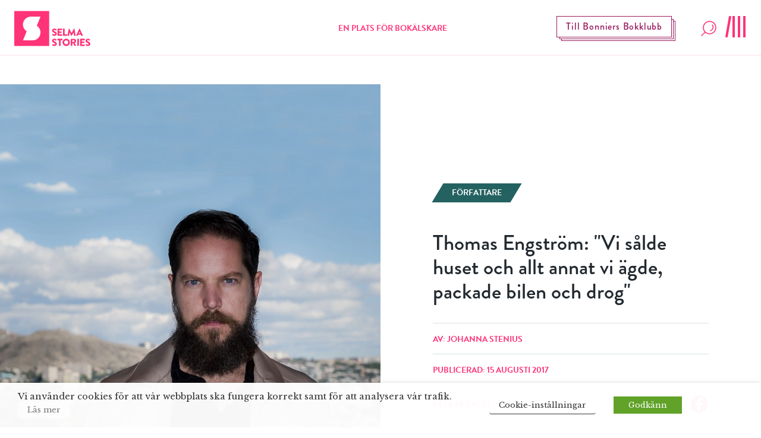

--- FILE ---
content_type: text/html; charset=UTF-8
request_url: https://www.selmastories.se/artikel/thomas-engstrom-vi-salde-huset-och-allt-annat-vi-agde-packade-bilen-och-drog/
body_size: 43706
content:
<!doctype html>
<html>
	<head>
		<link rel="preconnect" href="https://images.ohmyhosting.se/">
		<link rel="preconnect" href="https://cdn.jsdelivr.net/">
		<link rel="preconnect" href="https://www.youtube.com">
		<link rel="preconnect" href="https://www.vimeo.com">
		<link rel="preconnect" href="https://i.ytimg.com">
		<link rel="preconnect" href="https://i9.ytimg.com">
		<link rel="preconnect" href="https://s.ytimg.com">
		<link rel="preconnect" href="https://use.typekit.net/" crossorigin>
		<link rel="preconnect" href="https://fonts.gstatic.com/" crossorigin>
		<link rel="preconnect" href="https://use.typekit.net/" crossorigin>
		<link href="https://fonts.googleapis.com/css?family=Libre+Baskerville:400,400i,700" rel="stylesheet">
		<link rel="stylesheet" href="https://use.typekit.net/asn7ddy.css">
		<script>
			var AJAX_URL = 'https://www.selmastories.se/wp/wp-admin/admin-ajax.php';
		</script>

		<link rel="apple-touch-icon" sizes="1024x1024" href="https://www.selmastories.se/wp-content/themes/selma-stories/build/icons/iosStartup/icon_1024x1024.cc94c78e2ed93b47d2b5c2ea23a5c49f.png">
<link rel="apple-touch-icon" sizes="1024x1024" href="https://www.selmastories.se/wp-content/themes/selma-stories/build/icons/ios/icon_1024x1024.cc94c78e2ed93b47d2b5c2ea23a5c49f.png">
<link rel="apple-touch-icon" sizes="180x180" href="https://www.selmastories.se/wp-content/themes/selma-stories/build/icons/ios/icon_180x180.0027a19ff8645890fc0671ef9d015567.png">
<link rel="apple-touch-icon" sizes="167x167" href="https://www.selmastories.se/wp-content/themes/selma-stories/build/icons/ios/icon_167x167.d805718751d7161ac7e59b980a47f6eb.png">
<link rel="apple-touch-icon" sizes="152x152" href="https://www.selmastories.se/wp-content/themes/selma-stories/build/icons/ios/icon_152x152.24e59a77600ff2d30f8a71586d1110d9.png">
<link rel="apple-touch-icon" sizes="120x120" href="https://www.selmastories.se/wp-content/themes/selma-stories/build/icons/ios/icon_120x120.a41c3dc22e55c2e3870ca2a36021eee1.png">
<link rel="icon" sizes="512x512" href="https://www.selmastories.se/wp-content/themes/selma-stories/build/icons/android/icon_512x512.219bc0d6fcbb26de33e02db33ea33153.png">
<link rel="icon" sizes="192x192" href="https://www.selmastories.se/wp-content/themes/selma-stories/build/icons/android/icon_192x192.ccf841d8f7ac80bbdb7c8f9fa7a1cbac.png">
<link rel="icon" sizes="144x144" href="https://www.selmastories.se/wp-content/themes/selma-stories/build/icons/android/icon_144x144.7d3fa7ac4afa8208d66673893233a0f4.png">
<link rel="icon" sizes="96x96" href="https://www.selmastories.se/wp-content/themes/selma-stories/build/icons/android/icon_96x96.debc4f1f795c90333f4cdc38cb528160.png">
<link rel="icon" sizes="72x72" href="https://www.selmastories.se/wp-content/themes/selma-stories/build/icons/android/icon_72x72.cad13cac549359be338b2518375bfb6d.png">
<link rel="icon" sizes="48x48" href="https://www.selmastories.se/wp-content/themes/selma-stories/build/icons/android/icon_48x48.db8460f9db832951194ded2a3f1f0313.png">
<link rel="icon" sizes="36x36" href="https://www.selmastories.se/wp-content/themes/selma-stories/build/icons/android/icon_36x36.3b55bc40e4fc72543bfdaa7835b92bc5.png">
<link rel="icon" sizes="48x48" href="https://www.selmastories.se/wp-content/themes/selma-stories/build/icons/favicon/icon_48x48.db8460f9db832951194ded2a3f1f0313.png">
<link rel="icon" sizes="32x32" href="https://www.selmastories.se/wp-content/themes/selma-stories/build/icons/favicon/icon_32x32.6dd7b9acacf5bc466fa876464e41517f.png">
<link rel="icon" sizes="16x16" href="https://www.selmastories.se/wp-content/themes/selma-stories/build/icons/favicon/icon_16x16.9c547512c83758da1791fcc960e3fb52.png"><link rel="preload" as="script" href="https://www.selmastories.se/wp-content/themes/selma-stories/build/vendor~bundle.502d8a4bf625eb689d9d.js"><link rel="preload" as="script" href="https://www.selmastories.se/wp-content/themes/selma-stories/build/bundle.73f246b308199aae21e4.js"><style>/*! normalize.css v8.0.1 | MIT License | github.com/necolas/normalize.css */html{line-height:1.15;-webkit-text-size-adjust:100%}body{margin:0}main{display:block}h1{font-size:2em;margin:.67em 0}a{background-color:transparent}b,strong{font-weight:bolder}code{font-family:monospace,monospace;font-size:1em}small{font-size:80%}img{border-style:none}button,input,select,textarea{font-family:inherit;font-size:100%;line-height:1.15;margin:0}button,input{overflow:visible}button,select{text-transform:none}[type=button],[type=reset],[type=submit],button{-webkit-appearance:button}[type=button]::-moz-focus-inner,[type=reset]::-moz-focus-inner,[type=submit]::-moz-focus-inner,button::-moz-focus-inner{border-style:none;padding:0}[type=button]:-moz-focusring,[type=reset]:-moz-focusring,[type=submit]:-moz-focusring,button:-moz-focusring{outline:1px dotted ButtonText}fieldset{padding:.35em .75em .625em}legend{-webkit-box-sizing:border-box;box-sizing:border-box;color:inherit;display:table;max-width:100%;padding:0;white-space:normal}progress{vertical-align:baseline}textarea{overflow:auto}[type=checkbox],[type=radio]{-webkit-box-sizing:border-box;box-sizing:border-box;padding:0}[type=number]::-webkit-inner-spin-button,[type=number]::-webkit-outer-spin-button{height:auto}[type=search]{-webkit-appearance:textfield;outline-offset:-2px}[type=search]::-webkit-search-decoration{-webkit-appearance:none}::-webkit-file-upload-button{-webkit-appearance:button;font:inherit}[hidden],template{display:none}html{-webkit-box-sizing:border-box;box-sizing:border-box;font-family:sans-serif}*,:after,:before{-webkit-box-sizing:inherit;box-sizing:inherit}blockquote,dl,h1,h2,h3,h4,h5,h6,p{margin:0}button{background:transparent;padding:0}button:focus{outline:1px dotted;outline:5px auto -webkit-focus-ring-color}fieldset{margin:0;padding:0}ul{margin:0}*,:after,:before{border:0 solid #dae1e7}img{border-style:solid}textarea{resize:vertical}img{max-width:100%;height:auto}input::-webkit-input-placeholder,textarea::-webkit-input-placeholder{color:inherit;opacity:.5}input:-ms-input-placeholder,textarea:-ms-input-placeholder{color:inherit;opacity:.5}input::-ms-input-placeholder,textarea::-ms-input-placeholder{color:inherit;opacity:.5}input::placeholder,textarea::placeholder{color:inherit;opacity:.5}[role=button],button{cursor:pointer}table{border-collapse:collapse}.container{width:100%}@media (min-width:576px){.container{max-width:576px}}@media (min-width:768px){.container{max-width:768px}}@media (min-width:1024px){.container{max-width:1024px}}@media (min-width:992px){.container{max-width:992px}}@media (min-width:1200px){.container{max-width:1200px}}@media (min-width:1340px){.container{max-width:1340px}}.list-reset{list-style:none;padding:0}.appearance-none{-webkit-appearance:none;-moz-appearance:none;appearance:none}.bg-transparent{background-color:transparent}.bg-black{background-color:#22292f}.bg-blackish{background-color:#252525}.bg-white{background-color:#fff}.bg-dark-green{background-color:#246261}.bg-pink{background-color:#ff3378}.bg-pink-light{background-color:#ffeff5}.bg-pink-dark{background-color:#99195e}.bg-purple-mid{background-color:#98195d}.bg-purple{background-color:#304}.bg-purple-light{background-color:#eae5ec}.bg-gold{background-color:#caa02b}.hover\:bg-white:hover{background-color:#fff}.hover\:bg-light-green:hover{background-color:#d8e1e1}.hover\:bg-pink:hover{background-color:#ff3378}.hover\:bg-pink-light:hover{background-color:#ffeff5}.hover\:bg-pink-dark:hover{background-color:#99195e}.hover\:bg-purple:hover{background-color:#304}.hover\:bg-purple-light:hover{background-color:#eae5ec}.bg-center{background-position:50%}.bg-cover{background-size:cover}.border-grey-light{border-color:#dae1e7}.border-white{border-color:#fff}.border-beige{border-color:#e2e2e2}.border-pink{border-color:#ff3378}.border-purple{border-color:#304}.border-yellow{border-color:#feff45}.rounded-none{border-radius:0}.rounded-xl{border-radius:2.5rem}.rounded-full{border-radius:9999px}.border-solid{border-style:solid}.border{border-width:1px}.border-b-2{border-bottom-width:2px}.border-b-10{border-bottom-width:10px}.border-t{border-top-width:1px}.border-b{border-bottom-width:1px}.cursor-default{cursor:default}.cursor-pointer{cursor:pointer}.cursor-not-allowed{cursor:not-allowed}.block{display:block}.inline-block{display:inline-block}.table{display:table}.hidden{display:none}.flex{display:-webkit-box;display:-ms-flexbox;display:flex}.flex-row{-webkit-box-orient:horizontal;-ms-flex-direction:row;flex-direction:row}.flex-col,.flex-row{-webkit-box-direction:normal}.flex-col{-webkit-box-orient:vertical;-ms-flex-direction:column;flex-direction:column}.flex-wrap{-ms-flex-wrap:wrap;flex-wrap:wrap}.items-start{-webkit-box-align:start;-ms-flex-align:start;align-items:flex-start}.items-end{-webkit-box-align:end;-ms-flex-align:end;align-items:flex-end}.items-center{-webkit-box-align:center;-ms-flex-align:center;align-items:center}.items-baseline{-webkit-box-align:baseline;-ms-flex-align:baseline;align-items:baseline}.self-end{-ms-flex-item-align:end;align-self:flex-end}.justify-start{-webkit-box-pack:start;-ms-flex-pack:start;justify-content:flex-start}.justify-end{-webkit-box-pack:end;-ms-flex-pack:end;justify-content:flex-end}.justify-center{-webkit-box-pack:center;-ms-flex-pack:center;justify-content:center}.justify-between{-webkit-box-pack:justify;-ms-flex-pack:justify;justify-content:space-between}.content-end{-ms-flex-line-pack:end;align-content:flex-end}.flex-1{-webkit-box-flex:1;-ms-flex:1 1 0%;flex:1 1 0%}.flex-auto{-webkit-box-flex:1;-ms-flex:1 1 auto;flex:1 1 auto}.flex-initial{-webkit-box-flex:0;-ms-flex:0 1 auto;flex:0 1 auto}.flex-grow{-webkit-box-flex:1;-ms-flex-positive:1;flex-grow:1}.flex-no-shrink{-ms-flex-negative:0;flex-shrink:0}.font-sans{font-family:brandon-grotesque,system-ui,-apple-system,BlinkMacSystemFont,Segoe UI,Roboto,Oxygen,Ubuntu,Cantarell,Droid Sans,Helvetica Neue,Noto Sans,sans-serif,Fira Sans}.font-serif{font-family:Libre Baskerville,Constantia,Lucida Bright,Lucidabright,Lucida Serif,Lucida,DejaVu Serif,Bitstream Vera Serif,Liberation Serif,Georgia,serif}.font-normal{font-weight:400}.font-medium{font-weight:500}.font-bold{font-weight:700}.h-3{height:12px;height:.75rem}.h-6{height:24px;height:1.5rem}.h-8{height:32px;height:2rem}.h-16{height:64px;height:4rem}.h-24{height:96px;height:6rem}.h-auto{height:auto}.h-px{height:1px}.h-0-5{height:2px;height:.125rem}.h-full{height:100%}.h-screen{height:100vh}.leading-24{line-height:24px}.leading-none{line-height:1}.leading-tight{line-height:1.25}.leading-normal{line-height:1.5}.leading-loose{line-height:2}.leading-menu{line-height:2.75}.my-2{margin-top:.5rem;margin-bottom:.5rem}.mx-2{margin-left:.5rem;margin-right:.5rem}.mx-3{margin-left:.75rem;margin-right:.75rem}.mx-4{margin-left:1rem;margin-right:1rem}.my-8{margin-top:2rem;margin-bottom:2rem}.my-10{margin-top:2.5rem;margin-bottom:2.5rem}.my-12{margin-top:3rem;margin-bottom:3rem}.my-16{margin-top:4rem;margin-bottom:4rem}.my-18{margin-top:4.5rem;margin-bottom:4.5rem}.mx-auto{margin-left:auto;margin-right:auto}.mt-2{margin-top:.5rem}.mr-2{margin-right:.5rem}.mb-2{margin-bottom:.5rem}.ml-2{margin-left:.5rem}.mt-3{margin-top:.75rem}.mr-3{margin-right:.75rem}.mb-3{margin-bottom:.75rem}.mt-4{margin-top:1rem}.mr-4{margin-right:1rem}.mb-4{margin-bottom:1rem}.ml-4{margin-left:1rem}.mb-5{margin-bottom:1.25rem}.mt-6{margin-top:1.5rem}.mr-6{margin-right:1.5rem}.mb-6{margin-bottom:1.5rem}.mt-8{margin-top:2rem}.mr-8{margin-right:2rem}.mb-8{margin-bottom:2rem}.ml-8{margin-left:2rem}.mt-10{margin-top:2.5rem}.mb-10{margin-bottom:2.5rem}.mt-12{margin-top:3rem}.mr-12{margin-right:3rem}.mb-12{margin-bottom:3rem}.mt-14{margin-top:3.5rem}.mt-16{margin-top:4rem}.mb-16{margin-bottom:4rem}.mt-20{margin-top:5rem}.ml-auto{margin-left:auto}.max-w-148{max-width:148px}.max-w-232{max-width:232px}.max-w-287{max-width:287px}.max-w-453{max-width:453px}.max-w-496{max-width:496px}.max-w-757{max-width:757px}.max-w-960{max-width:960px}.max-w-970{max-width:970px}.max-w-1100{max-width:1100px}.max-w-1168{max-width:1168px}.max-w-sm{max-width:480px;max-width:30rem}.max-w-md{max-width:640px;max-width:40rem}.max-w-lg{max-width:800px;max-width:50rem}.max-w-xl{max-width:960px;max-width:60rem}.max-w-3xl{max-width:1280px;max-width:80rem}.max-w-full{max-width:100%}.max-w-half{max-width:50%}.max-w-content{max-width:384px}.max-w-article-content{max-width:720px}.-mx-2{margin-left:-.5rem;margin-right:-.5rem}.-mx-3{margin-left:-.75rem;margin-right:-.75rem}.opacity-25{opacity:.25}.hover\:opacity-50:hover,.opacity-50{opacity:.5}.hover\:opacity-75:hover{opacity:.75}.outline-none{outline:0}.overflow-hidden{overflow:hidden}.overflow-scroll{overflow:scroll}.p-2{padding:.5rem}.p-3{padding:.75rem}.p-4{padding:1rem}.p-10{padding:2.5rem}.p-14{padding:3.5rem}.p-20{padding:5rem}.px-0{padding-left:0;padding-right:0}.py-1{padding-top:.25rem;padding-bottom:.25rem}.px-1{padding-left:.25rem;padding-right:.25rem}.py-2{padding-top:.5rem;padding-bottom:.5rem}.px-2{padding-left:.5rem;padding-right:.5rem}.px-3{padding-left:.75rem;padding-right:.75rem}.py-4{padding-top:1rem;padding-bottom:1rem}.px-4{padding-left:1rem;padding-right:1rem}.py-5{padding-top:1.25rem;padding-bottom:1.25rem}.py-6{padding-top:1.5rem;padding-bottom:1.5rem}.px-6{padding-left:1.5rem;padding-right:1.5rem}.py-8{padding-top:2rem;padding-bottom:2rem}.px-10{padding-left:2.5rem;padding-right:2.5rem}.py-12{padding-top:3rem;padding-bottom:3rem}.px-12{padding-left:3rem;padding-right:3rem}.py-14{padding-top:3.5rem;padding-bottom:3.5rem}.py-16{padding-top:4rem;padding-bottom:4rem}.px-20{padding-left:5rem;padding-right:5rem}.pb-1{padding-bottom:.25rem}.pb-2{padding-bottom:.5rem}.pl-2{padding-left:.5rem}.pt-4{padding-top:1rem}.pr-4{padding-right:1rem}.pb-4{padding-bottom:1rem}.pl-4{padding-left:1rem}.pt-5{padding-top:1.25rem}.pb-6{padding-bottom:1.5rem}.pl-6{padding-left:1.5rem}.pt-8{padding-top:2rem}.pb-8{padding-bottom:2rem}.pl-8{padding-left:2rem}.pt-12{padding-top:3rem}.pb-12{padding-bottom:3rem}.pl-12{padding-left:3rem}.pb-16{padding-bottom:4rem}.pb-24{padding-bottom:6rem}.pointer-events-none{pointer-events:none}.static{position:static}.fixed{position:fixed}.absolute{position:absolute}.relative{position:relative}.sticky{position:-webkit-sticky;position:sticky}.pin-t{top:0}.pin-r{right:0}.pin-b{bottom:0}.pin-l{left:0}.resize{resize:both}.hover\:shadow-lg:hover{-webkit-box-shadow:0 15px 30px 0 rgba(0,0,0,.11),0 5px 15px 0 rgba(0,0,0,.08);box-shadow:0 15px 30px 0 rgba(0,0,0,.11),0 5px 15px 0 rgba(0,0,0,.08)}.text-center{text-align:center}.text-right{text-align:right}.text-inherit{color:inherit}.text-black{color:#22292f}.text-grey-darkest{color:#3d4852}.text-white{color:#fff}.text-darkest-green{color:#22292f}.text-pink{color:#ff3378}.text-pink-light{color:#ffeff5}.text-pink-dark{color:#99195e}.text-purple{color:#304}.text-aubergine{color:#5c3369}.text-red{color:#d80000}.hover\:text-white:hover{color:#fff}.hover\:text-dark-green:hover{color:#246261}.hover\:text-pink:hover{color:#ff3378}.hover\:text-pink-dark:hover{color:#99195e}.hover\:text-purple:hover{color:#304}.text-17{font-size:17px;font-size:1.0625rem}.text-22{font-size:22px;font-size:1.375rem}.text-26{font-size:26px;font-size:1.625rem}.text-xs{font-size:12px;font-size:.75rem}.text-sm{font-size:14px;font-size:.875rem}.text-base{font-size:16px;font-size:1rem}.text-lg{font-size:18px;font-size:1.125rem}.text-xl{font-size:20px;font-size:1.25rem}.text-2xl{font-size:24px;font-size:1.5rem}.text-2xxl{font-size:28px;font-size:1.75rem}.text-3xl{font-size:32px;font-size:2rem}.text-4xl{font-size:36px;font-size:2.25rem}.text-5xl{font-size:48px;font-size:3rem}.uppercase{text-transform:uppercase}.underline{text-decoration:underline}.line-through{text-decoration:line-through}.no-underline{text-decoration:none}.group:hover .group-hover\:underline,.hover\:underline:hover{text-decoration:underline}.tracking-wide{letter-spacing:.05em}.align-middle{vertical-align:middle}.visible{visibility:visible}.truncate{overflow:hidden;text-overflow:ellipsis;white-space:nowrap}.w-3{width:12px;width:.75rem}.w-4{width:16px;width:1rem}.w-6{width:24px;width:1.5rem}.w-8{width:32px;width:2rem}.w-24{width:96px;width:6rem}.w-32{width:128px;width:8rem}.w-auto{width:auto}.w-1\/2{width:50%}.w-1\/3{width:33.33333%}.w-2\/3{width:66.66667%}.w-4\/5{width:80%}.w-full{width:100%}.z-0{z-index:0}.z-10{z-index:10}.z-20{z-index:20}.z-30{z-index:30}.z-50{z-index:50}.object-cover{-o-object-fit:cover;object-fit:cover}.bg-half-pink-light{background:-webkit-gradient(linear,left top,left bottom,color-stop(50%,#fff),color-stop(50%,#ffeff5));background:linear-gradient(180deg,#fff 50%,#ffeff5 0)}.bg-half-centered-pink-light{background:-webkit-gradient(linear,left top,left bottom,color-stop(25%,#fff),color-stop(25%,#ffeff5),color-stop(75%,#ffeff5),color-stop(75%,#fff));background:linear-gradient(180deg,#fff 25%,#ffeff5 0,#ffeff5 75%,#fff 0)}.translateY-50-negative{-webkit-transform:translateY(-50%);transform:translateY(-50%)}html{font-family:Libre Baskerville,Constantia,Lucida Bright,Lucidabright,Lucida Serif,Lucida,DejaVu Serif,Bitstream Vera Serif,Liberation Serif,Georgia,serif;-ms-overflow-style:-ms-autohiding-scrollbar}b,h1,h2,h3,h4,h5,h6,strong{font-weight:700;font-family:brandon-grotesque,system-ui,-apple-system,BlinkMacSystemFont,Segoe UI,Roboto,Oxygen,Ubuntu,Cantarell,Droid Sans,Helvetica Neue,Noto Sans,sans-serif,Fira Sans}body{width:100%;-webkit-box-sizing:border-box;box-sizing:border-box;overflow-x:hidden;-webkit-font-smoothing:antialiased;position:relative}body.navigation-menu-open{overflow:hidden}@media (min-width:1024px){body.navigation-menu-open{overflow:auto}}img,svg{width:100%;display:block;max-width:100%}.custom-transition-all{-webkit-transition:all .1s ease-in-out;transition:all .1s ease-in-out}.navigation-height{height:94px}.SiteNavigation{height:94px;z-index:48;will-change:transform}.SiteNavigation__logotype .main-logotype__icon .iconBg{-webkit-transition:opacity .3s ease-in;transition:opacity .3s ease-in}.SiteNavigation__logotype:hover .main-logotype__icon .iconS{//fill:#ff3378}.SiteNavigation__logotype:hover .main-logotype__icon .iconBg{opacity:.6}.SiteNavigation__bottom-border-bar{height:2px;width:100%;position:absolute;overflow:hidden;bottom:0;background-color:#fff;background-color:#ffeff5}.SiteNavigation__bottom-border-bar:after{content:"";display:inline;position:absolute;width:0;height:100%;left:50%;text-align:center;background-color:#ff3378}.SiteNavigation--is-closing .SiteNavigation__bottom-border-bar:after{-webkit-animation:loading 1s ease-in-out 1;animation:loading 1s ease-in-out 1;animation-direction:reverse}body.navigation-menu-open .SiteNavigation__bottom-border-bar:after{-webkit-animation:loading 1s ease-in-out 1;animation:loading 1s ease-in-out 1;-webkit-animation-fill-mode:forwards;animation-fill-mode:forwards}.ShadowedButton{padding:8px 15px;border:1px solid #fff;position:relative;-webkit-transition:background-color .2s linear;transition:background-color .2s linear}.ShadowedButton:after,.ShadowedButton:before{content:"";display:block;position:absolute;width:100%;height:100%;left:4px;top:4px;z-index:-1;background-color:#304;border:1px solid #fff}.ShadowedButton:after{left:7px;top:7px;z-index:-2}.FlashNewsButton{padding:8px 15px;border:1px solid #99195e;position:absolute;right:150px;margin-top:3px;-webkit-transition:background-color .2s linear;transition:background-color .2s linear}.FlashNewsButton:after,.FlashNewsButton:before{content:"";display:block;position:absolute;width:100%;height:100%;left:4px;top:4px;z-index:-1;background:#fff;border:1px solid #99195e}.FlashNewsButton:after{left:7px;top:7px;z-index:-2}@media (-ms-high-contrast:active),(-ms-high-contrast:none){.FlashNewsButton{top:30px}}@media screen and (max-width:1000px){.FlashNewsButton{display:none}}.Search__open-button{height:auto}.Search__open-button-wrap{width:32px;display:block}.SiteNavigationMenu{top:0;overflow-y:auto;overflow-x:hidden;-webkit-transform:translateY(-100%);transform:translateY(-100%);will-change:transform;-webkit-transition:opacity .2s ease-in,-webkit-transform 0s linear .5s;transition:opacity .2s ease-in,-webkit-transform 0s linear .5s;transition:opacity .2s ease-in,transform 0s linear .5s;transition:opacity .2s ease-in,transform 0s linear .5s,-webkit-transform 0s linear .5s;left:-100%;background-color:#fff;opacity:0;z-index:10;bottom:0;position:fixed}@media (min-width:1024px){.SiteNavigationMenu{bottom:auto}}.SiteNavigationMenu--open{opacity:1;z-index:50;left:0;right:0;-webkit-transform:translateY(0);transform:translateY(0);-webkit-transition:opacity .2s ease-in;transition:opacity .2s ease-in}@media (min-width:375px){.SiteNavigationMenu--open{left:75px}}@media (min-width:768px){.SiteNavigationMenu--open{left:50%}}@media (min-width:1024px){.SiteNavigationMenu--open{left:0;width:100%;top:94px}}@media (min-width:768px){.SiteNavigationMenu__socials{display:-webkit-box;display:-ms-flexbox;display:flex;-webkit-box-orient:horizontal;-webkit-box-direction:normal;-ms-flex-direction:row;flex-direction:row;-webkit-box-pack:center;-ms-flex-pack:center;justify-content:center}}@-webkit-keyframes loading{0%{left:50%;width:0;z-index:100}33.3333%{left:0;width:100%}to{left:0;width:100%}}@keyframes loading{0%{left:50%;width:0;z-index:100}33.3333%{left:0;width:100%}to{left:0;width:100%}}@media screen and (max-width:576px){.SiteNavigation{-webkit-transition:-webkit-transform .3s ease-in-out;transition:-webkit-transform .3s ease-in-out;transition:transform .3s ease-in-out;transition:transform .3s ease-in-out,-webkit-transform .3s ease-in-out}.SiteNavigation.hide{-webkit-transform:translateY(-100px);transform:translateY(-100px)}}.MobileDescription{display:none}@media screen and (max-width:576px){.MobileDescription{width:auto;display:block;margin:0 auto;text-align:center;padding:20px 0 0}}.menu-overlay{position:fixed;top:0;right:0;bottom:0;left:0;opacity:.5;background-color:#22292f;display:none;z-index:49}.navigation-menu-open .menu-overlay{display:block}@media (min-width:1024px){.navigation-menu-open .menu-overlay{display:none}}#SiteNavigationSubMenus{position:absolute;top:0;right:0;bottom:0;left:0;-webkit-transform:translate(100%);transform:translate(100%);-webkit-transition:.5s ease-in-out;transition:.5s ease-in-out;top:94px}#SiteNavigationSubMenus.active{-webkit-transform:translate(0);transform:translate(0)}#SiteNavigationSubMenus .SiteNavigation__primary{background-color:#fff;position:fixed;top:0;right:0;bottom:0;left:0;visibility:hidden;-webkit-transition:visibility 0s;transition:visibility 0s;-webkit-transition-delay:.5s;transition-delay:.5s;overflow:hidden}#SiteNavigationSubMenus .SiteNavigation__primary.active{position:absolute;visibility:visible;-webkit-transition-delay:0s;transition-delay:0s;overflow:auto}#SiteNavigationMenuSearch{position:fixed;top:0;right:0;bottom:0;left:0;z-index:50;top:94px}.hamburger{height:36px;width:40px;margin-bottom:6px;display:block;position:relative}.hamburger,.hamburger:focus{outline:none}.hamburger:hover .hamburger__line:nth-of-type(4){-webkit-transform:rotate(0deg);transform:rotate(0deg)}.hamburger.is-active .hamburger__line:first-of-type{-webkit-transform:rotate(0deg) translateY(-5px);transform:rotate(0deg) translateY(-5px);opacity:0}.hamburger.is-active .hamburger__line:nth-of-type(2){-webkit-transform:translateX(-9px) rotate(45deg);transform:translateX(-9px) rotate(45deg);-webkit-transition-delay:.5s;transition-delay:.5s}.hamburger.is-active .hamburger__line:nth-of-type(3){-webkit-transform:rotate(-45deg);transform:rotate(-45deg);-webkit-transition-delay:.5s;transition-delay:.5s}.hamburger.is-active .hamburger__line:nth-of-type(4){-webkit-transform:translateY(5px);transform:translateY(5px);opacity:0}.hamburger__line{height:36px;width:4px;background-color:#ff3378;position:absolute;top:0}.hamburger__line:first-of-type{right:2px;-webkit-transition:opacity .2s ease-in-out,-webkit-transform .1s cubic-bezier(.68,-.55,.265,1.55);transition:opacity .2s ease-in-out,-webkit-transform .1s cubic-bezier(.68,-.55,.265,1.55);transition:opacity .2s ease-in-out,transform .1s cubic-bezier(.68,-.55,.265,1.55);transition:opacity .2s ease-in-out,transform .1s cubic-bezier(.68,-.55,.265,1.55),-webkit-transform .1s cubic-bezier(.68,-.55,.265,1.55)}.hamburger__line:nth-of-type(2){right:11px}.hamburger__line:nth-of-type(2),.hamburger__line:nth-of-type(3){-webkit-transition:-webkit-transform .3s cubic-bezier(.68,-.55,.265,1.55);transition:-webkit-transform .3s cubic-bezier(.68,-.55,.265,1.55);transition:transform .3s cubic-bezier(.68,-.55,.265,1.55);transition:transform .3s cubic-bezier(.68,-.55,.265,1.55),-webkit-transform .3s cubic-bezier(.68,-.55,.265,1.55);-webkit-transition-delay:0s;transition-delay:0s}.hamburger__line:nth-of-type(3){right:20px}.hamburger__line:nth-of-type(4){right:29px;-webkit-transform:rotate(10deg);transform:rotate(10deg);-webkit-transition:opacity .2s ease-in-out,-webkit-transform .2s cubic-bezier(.68,-.55,.265,1.55);transition:opacity .2s ease-in-out,-webkit-transform .2s cubic-bezier(.68,-.55,.265,1.55);transition:transform .2s cubic-bezier(.68,-.55,.265,1.55),opacity .2s ease-in-out;transition:transform .2s cubic-bezier(.68,-.55,.265,1.55),opacity .2s ease-in-out,-webkit-transform .2s cubic-bezier(.68,-.55,.265,1.55)}.chip{-webkit-transform:skewX(-31deg);transform:skewX(-31deg);-webkit-transition:background-color .2s linear;transition:background-color .2s linear}.chip__text{display:block;-webkit-transform:skewX(31deg);transform:skewX(31deg)}.Loader{position:relative;display:none}.Loader__progress{position:absolute;width:100%;height:5px;overflow-x:hidden}.Loader__line{position:absolute;opacity:.4;background:#ffeff5;width:150%;height:5px}.Loader__subline{position:absolute;background:#ff3378;height:5px}.Loader__subline-inc{-webkit-animation:increase 2s infinite;animation:increase 2s infinite}.Loader__subline-dec{-webkit-animation:decrease 2s .5s infinite;animation:decrease 2s .5s infinite}@-webkit-keyframes increase{0%{left:-5%;width:5%}to{left:130%;width:100%}}@keyframes increase{0%{left:-5%;width:5%}to{left:130%;width:100%}}@-webkit-keyframes decrease{0%{left:-80%;width:80%}to{left:110%;width:10%}}@keyframes decrease{0%{left:-80%;width:80%}to{left:110%;width:10%}}.StartPageHeader{min-height:414px}@media (min-width:768px){.StartPageHeader{min-height:754px;max-width:1340px}}@media screen and (max-width:500px){.StartPageHeader{max-height:414px}}@media screen and (max-width:769px){.StartPageHeader__title{background-color:hsla(0,0%,98%,.6)}}@media (min-width:768px){#SearchResultsHolder{max-height:688px;background-color:#ffeff5;overflow-y:scroll;overflow-x:hidden}}.search-result__preamble a{color:#304;text-decoration:underline}.FooterColumn a,.FooterColumn p{font-family:brandon-grotesque,system-ui,-apple-system,BlinkMacSystemFont,Segoe UI,Roboto,Oxygen,Ubuntu,Cantarell,Droid Sans,Helvetica Neue,Noto Sans,sans-serif,Fira Sans;color:#fff;font-size:17px;font-size:1.0625rem;font-weight:400;margin-bottom:.75rem}.FooterColumn a{text-decoration:none}.FooterColumn a:hover{text-decoration:underline}.accordion__row,>.accordion__row>.accordion__row-toggle{-webkit-user-select:none;-moz-user-select:none;-ms-user-select:none;user-select:none}>.accordion__row>.accordion__row-toggle{cursor:pointer}.accordion__row-content{display:none}.accordion__row--open{-webkit-user-select:auto;-moz-user-select:auto;-ms-user-select:auto;user-select:auto}.accordion__row--open>.accordion__row-content{display:block}.accordion__row--open>.accordion__row-toggle>.accordion__row-icon{-webkit-transform:rotate(180deg);transform:rotate(180deg)}@media screen and (max-width:768px){.accordion__row,.accordion__row-toggle{-webkit-user-select:none;-moz-user-select:none;-ms-user-select:none;user-select:none}.accordion__row-toggle{cursor:pointer}.accordion__row-content{display:none}.accordion__row--open{-webkit-user-select:auto;-moz-user-select:auto;-ms-user-select:auto;user-select:auto}.accordion__row--open .accordion__row-icon{-webkit-transform:rotate(180deg);transform:rotate(180deg)}}.accordion__row-icon{-webkit-transition:-webkit-transform .1s ease-in-out;transition:-webkit-transform .1s ease-in-out;transition:transform .1s ease-in-out;transition:transform .1s ease-in-out,-webkit-transform .1s ease-in-out}.BookOfYearHeader{height:528px;margin-bottom:84px}@media screen and (max-width:500px){.BookOfYearHeader{margin-bottom:43px;height:308px}}.BookOfYearBookCard .book-border:before{left:3px;top:4px}.BookOfYearBookCard .book-border:after{left:7px;top:8px}@media screen and (max-width:640px){.BookOfYearBookCard .book-border{margin-left:0}.BookOfYearBookCard .book-border:after,.BookOfYearBookCard .book-border:before{display:none}}.BookOfYearBookCard__content:hover .BookOfYearBookCard__title{text-decoration:underline}.BookOfYearBookCard__content:hover .BookOfYearBookCard__link{color:#304}.BookOfYearBookCard__content:hover .BookOfYearBookCard__image{-webkit-transform:translateY(-3px);transform:translateY(-3px)}.BookOfYearBookCard__image{max-width:212px;-webkit-transition:-webkit-transform .1s ease-in-out;transition:-webkit-transform .1s ease-in-out;transition:transform .1s ease-in-out;transition:transform .1s ease-in-out,-webkit-transform .1s ease-in-out}.BookOfYearVotePopup{background-color:rgba(0,0,0,.5);position:fixed;z-index:998;width:100%;height:100%;top:0;left:0;opacity:1;-webkit-transition:opacity .2s ease-in-out;transition:opacity .2s ease-in-out}.BookOfYearVotePopup.hidden{display:block!important;opacity:0;pointer-events:none}.BookOfYearVotePopup.hidden .BookOfYearVotePopup__content{-webkit-transform:translateY(-51%);transform:translateY(-51%)}.BookOfYearVotePopup__content{z-index:999;top:50%;-webkit-transform:translateY(-50%);padding:56px;transform:translateY(-50%);-webkit-transition:-webkit-transform .2s ease-in-out;transition:-webkit-transform .2s ease-in-out;transition:transform .2s ease-in-out;transition:transform .2s ease-in-out,-webkit-transform .2s ease-in-out;position:relative;width:100%;max-width:720px;margin-left:auto;margin-right:auto;left:0;right:0;background-color:#ffeff5}@media screen and (max-width:576px){.BookOfYearVotePopup__content{padding:40px 16px}}.BookOfYearVotePopup__content .chip{min-width:143px}.BookOfYearVotePopup__content .chip .chip__text{text-align:center}.BookOfYearVotePopup__input{border-radius:4px;padding:11px 10px;-webkit-appearance:none;width:100%;border-width:1px;border-color:#304;font-size:16px;font-size:1rem;font-family:brandon-grotesque,system-ui,-apple-system,BlinkMacSystemFont,Segoe UI,Roboto,Oxygen,Ubuntu,Cantarell,Droid Sans,Helvetica Neue,Noto Sans,sans-serif,Fira Sans;color:#304}.BookOfYearVotePopup__checkbox{-webkit-appearance:none;-moz-appearance:none;appearance:none;display:-webkit-box;display:-ms-flexbox;display:flex;-webkit-box-align:center;-ms-flex-align:center;align-items:center;-webkit-box-pack:center;-ms-flex-pack:center;justify-content:center;position:relative;width:18px;height:18px;background:#ffeff5;border:2px solid #000;cursor:pointer}.BookOfYearVotePopup__checkbox:before{content:"";width:10px;height:10px;-webkit-box-shadow:inset 1em 1em #304;box-shadow:inset 1em 1em #304;opacity:0;display:block}.BookOfYearVotePopup__checkbox:checked:before{opacity:1}.BookVoteBlock__bg{height:65%;top:50%;-webkit-transform:translateY(-50%);transform:translateY(-50%)}@media screen and (max-width:500px){.BookVoteBlock__bg{height:75%}}.pin-vertical{left:50%;-webkit-transform:translateX(-50%);transform:translateX(-50%)}.pin-center{position:absolute;left:50%;top:50%;-webkit-transform:translateY(-50%) translateX(-50%);transform:translateY(-50%) translateX(-50%)}.yellow-border-title{-webkit-box-shadow:inset 0 -.625rem 0 #feff45;box-shadow:inset 0 -.625rem 0 #feff45;padding-left:1rem}.Fixed-cover-image{-webkit-transition:opacity .2s linear,-webkit-filter .9s cubic-bezier(.75,-.5,0,1.45),-webkit-transform .8s cubic-bezier(.75,-.5,0,1.45);transition:opacity .2s linear,-webkit-filter .9s cubic-bezier(.75,-.5,0,1.45),-webkit-transform .8s cubic-bezier(.75,-.5,0,1.45);transition:opacity .2s linear,filter .9s cubic-bezier(.75,-.5,0,1.45),transform .8s cubic-bezier(.75,-.5,0,1.45);transition:opacity .2s linear,filter .9s cubic-bezier(.75,-.5,0,1.45),transform .8s cubic-bezier(.75,-.5,0,1.45),-webkit-filter .9s cubic-bezier(.75,-.5,0,1.45),-webkit-transform .8s cubic-bezier(.75,-.5,0,1.45)}.scaling-svg-container{position:relative;height:0;width:100%;padding:0 0 100%}.scaling-svg{position:absolute;height:100%;width:100%;left:0;top:0}.DefaultPageContent{font-family:Libre Baskerville,Constantia,Lucida Bright,Lucidabright,Lucida Serif,Lucida,DejaVu Serif,Bitstream Vera Serif,Liberation Serif,Georgia,serif}.DefaultPageContent p{margin-bottom:1rem}.DefaultPageContent li,.DefaultPageContent p,.DefaultPageContent span{font-weight:500}.DefaultPageContent li,.DefaultPageContent p,.DefaultPageContent p strong,.DefaultPageContent span{color:#22292f}.DefaultPageContent a,.DefaultPageContent li,.DefaultPageContent p,.DefaultPageContent p strong,.DefaultPageContent span{font-family:Libre Baskerville,Constantia,Lucida Bright,Lucidabright,Lucida Serif,Lucida,DejaVu Serif,Bitstream Vera Serif,Liberation Serif,Georgia,serif}.DefaultPageContent a{color:#ff3378;font-weight:700;text-decoration:none}.DefaultPageContent a:hover{text-decoration:underline}.DefaultPageContent a span{color:inherit}.DefaultPageContent h1,.DefaultPageContent h2,.DefaultPageContent h3,.DefaultPageContent h4,.DefaultPageContent h5,.DefaultPageContent h6{color:#22292f;font-weight:700;margin-bottom:1rem}.DefaultPageContent h1,.DefaultPageContent h1 a,.DefaultPageContent h2,.DefaultPageContent h2 a,.DefaultPageContent h3,.DefaultPageContent h3 a,.DefaultPageContent h4,.DefaultPageContent h4 a,.DefaultPageContent h5,.DefaultPageContent h5 a,.DefaultPageContent h6,.DefaultPageContent h6 a{font-family:brandon-grotesque,system-ui,-apple-system,BlinkMacSystemFont,Segoe UI,Roboto,Oxygen,Ubuntu,Cantarell,Droid Sans,Helvetica Neue,Noto Sans,sans-serif,Fira Sans}.DefaultPageContent ul{margin-bottom:2rem;list-style:none;padding:0 0 0 1rem}.DefaultPageContent ul li{display:block;margin-bottom:.5rem}.DefaultPageContent ul li:before{content:"\2022";color:#ff3378;display:inline-block;width:16px;width:1rem;margin-left:-1rem}.DefaultPageContent img{width:auto;max-width:50%;margin-bottom:15px}@media screen and (max-width:500px){.DefaultPageContent img{max-width:100%}}.DefaultPageContent p iframe{max-width:100%}.lazy-image:not(.loaded){-webkit-filter:blur(4px);filter:url('data:image/svg+xml;charset=utf-8,<svg xmlns="http://www.w3.org/2000/svg"><filter id="filter"><feGaussianBlur stdDeviation="4" /></filter></svg>#filter');filter:blur(4px);-webkit-transform:scale(1.02);transform:scale(1.02)}.lazy-image--no-blur:not(.loaded){-webkit-filter:blur(0);filter:url('data:image/svg+xml;charset=utf-8,<svg xmlns="http://www.w3.org/2000/svg"><filter id="filter"><feGaussianBlur stdDeviation="0" /></filter></svg>#filter');filter:blur(0);-webkit-transform:scale(1);transform:scale(1)}.slider-hidden{opacity:0;display:none}.flickity-enabled{opacity:1}.NewsletterSignup__submit-button:disabled{background-color:#eae5ec;pointer-events:none;cursor:wait;opacity:.75}img:not([src]){visibility:hidden}.book-border{background-color:#f8fafc;position:relative;height:inherit;width:100%;margin-left:-7px}.BookTipsSlider__js-slider .book-border{margin-left:0}.book-border:after,.book-border:before{content:"";position:absolute;width:100%;height:100%;background-color:#fff;border:1px solid #ff3378}.book-border:before{left:8px;top:8px;z-index:-1}.book-border:after{left:14px;top:16px;z-index:-2}:-moz-selection{color:#fff;background:#ff3378}::selection{color:#fff;background:#ff3378}.SearchResultsInfoHolder:empty{opacity:0}.CategoryDescription{margin-left:auto;margin-right:auto;max-width:757px}.CategoryDescription a{color:#ff3378}.post-password-form input[type=password]{border-width:1px}.SingleArticle{-webkit-transition:opacity .2s linear;transition:opacity .2s linear}body.sneakpeek-overlay-open .SingleArticle .scrollable-content .ArticleContent{opacity:0}.ArticleVideoPlayButton__holder{-webkit-transition:-webkit-transform .4s cubic-bezier(.75,-.5,0,1.45);transition:-webkit-transform .4s cubic-bezier(.75,-.5,0,1.45);transition:transform .4s cubic-bezier(.75,-.5,0,1.45);transition:transform .4s cubic-bezier(.75,-.5,0,1.45),-webkit-transform .4s cubic-bezier(.75,-.5,0,1.45);-webkit-transform-origin:center center;transform-origin:center center;-webkit-backface-visibility:hidden;backface-visibility:hidden}.ArticleVideoPlayButton__holder--hidden{-webkit-transform:translateY(140%);transform:translateY(140%)}.ArticleVideoPlayButton__holder:hover{-webkit-transform:scale(.9);transform:scale(.9)}.ArticleVideoPlayButton__play-icon{display:block;position:absolute;top:0;left:0;width:100%;height:100%;-webkit-transition:-webkit-transform .3s ease;transition:-webkit-transform .3s ease;transition:transform .3s ease;transition:transform .3s ease,-webkit-transform .3s ease;z-index:1}.ArticleVideoPlayButton__holder--active .ArticleVideoPlayButton__play-icon,.ArticleVideoPlayButton__stop-icon{-webkit-transform:rotateY(180deg);transform:rotateY(180deg);z-index:2;opacity:0}.ArticleVideoPlayButton__stop-icon{display:block;-webkit-transition:-webkit-transform .3s ease;transition:-webkit-transform .3s ease;transition:transform .3s ease;transition:transform .3s ease,-webkit-transform .3s ease;position:absolute;top:0;left:0;width:100%;height:100%}.ArticleVideoPlayButton__holder--active .ArticleVideoPlayButton__stop-icon{z-index:1;opacity:1;-webkit-transform:rotateY(0);transform:rotateY(0)}.SingleArticleHeader__image,.SingleArticleHeader__image-book-holder{-webkit-transition:opacity .8s ease,background-color .8s ease;transition:opacity .8s ease,background-color .8s ease}.SingleArticleHeader__image-book-holder{max-width:384px;width:100%;height:auto}.ArticleVideoPlayerModal--active .SingleArticleHeader{background-color:#22292f}.ArticleVideoPlayerModal--active .SingleArticleHeader__image,.ArticleVideoPlayerModal--active .SingleArticleHeader__image-book-holder{opacity:0}@media (min-width:768px){.SingleArticleHeader{min-height:754px}}.article-preamble a{color:#304}.Sneakpeek__overlay{height:100%;top:0;-webkit-transition:opacity .5s linear;transition:opacity .5s linear;position:absolute;left:0;right:0;bottom:0;width:100%;background-color:#ffeff5;z-index:40;width:100vw;display:-webkit-box;display:-ms-flexbox;display:flex;-webkit-box-orient:vertical;-webkit-box-direction:normal;-ms-flex-direction:column;flex-direction:column;-webkit-box-align:center;-ms-flex-align:center;align-items:center}.Sneakpeek__overlay--hidden{opacity:0}.Sneakpeek__overlay-content{margin-top:3rem;margin-bottom:3rem;position:-webkit-sticky;position:sticky;top:40%}.Sneakpeek__fineprint a,.Sneakpeek__fineprint p,.Sneakpeek__fineprint span{font-size:16px;font-size:1rem;color:#ff3378;padding-bottom:.5rem;max-width:640px;max-width:40rem;margin-left:auto;margin-right:auto;width:100%;font-family:brandon-grotesque,system-ui,-apple-system,BlinkMacSystemFont,Segoe UI,Roboto,Oxygen,Ubuntu,Cantarell,Droid Sans,Helvetica Neue,Noto Sans,sans-serif,Fira Sans}.Sneakpeek__fineprint a{text-decoration:underline}.ArticleLinkBlock{width:100%;max-width:972px;margin:0 auto}@media (min-width:768px){.ArticleLinkBlock:not(.small) .ArticleLinkBlock__content{display:-webkit-box;display:-ms-flexbox;display:flex;-webkit-box-align:center;-ms-flex-align:center;align-items:center;-webkit-box-orient:vertical;-webkit-box-direction:normal;-ms-flex-direction:column;flex-direction:column;-webkit-box-pack:center;-ms-flex-pack:center;justify-content:center;max-width:586px;min-height:570px;padding:120px 50px;position:relative;border:1px solid #ff3378;-webkit-box-shadow:10px 10px 0 3px #ffeff5;box-shadow:10px 10px 0 3px #ffeff5}}.ArticleLinkBlock.isBookCover{max-width:1100px}@media (min-width:768px){.ArticleLinkBlock.isBookCover .ArticleLinkBlock__content{max-width:384px;padding:0 0 0 3rem;border:none;-webkit-box-shadow:none;box-shadow:none;min-height:auto!important}}.ArticleLinkBlock.isBookCover .ArticleLinkBlock__image{-webkit-transform:none;transform:none}.ArticleLinkBlock__book-image{max-width:266px;margin:auto;-webkit-transition:-webkit-transform .3s cubic-bezier(.68,-.55,.265,1.55) .1s;transition:-webkit-transform .3s cubic-bezier(.68,-.55,.265,1.55) .1s;transition:transform .3s cubic-bezier(.68,-.55,.265,1.55) .1s;transition:transform .3s cubic-bezier(.68,-.55,.265,1.55) .1s,-webkit-transform .3s cubic-bezier(.68,-.55,.265,1.55) .1s;will-change:transform}@media (min-width:768px){.ArticleLinkBlock__book-image{max-width:none}}.ArticleLinkBlock__book-image:hover{-webkit-transform:translateY(-1rem);transform:translateY(-1rem)}.ArticleLinkBlock__image{width:100%;max-width:384px;position:relative}@media (min-width:768px){.ArticleLinkBlock__image{max-width:none;-webkit-transform:translateX(10px);transform:translateX(10px)}}.ArticleLinkBlock__image-icon{position:absolute;top:50%;-webkit-transform:translateY(-50%) translateX(-50%);transform:translateY(-50%) translateX(-50%);left:50%;width:120px;height:120px;z-index:1}.ArticleLinkBlock__image-icon svg{max-width:120px;margin:auto}.ArticleLinkBlock.small .ArticleLinkBlock__image{max-width:206px;margin-bottom:-120px;-webkit-transform:none;transform:none}@media (min-width:576px){.ArticleLinkBlock.small .ArticleLinkBlock__image{margin-bottom:-169px;max-width:280px}}.ArticleLinkBlock.small .ArticleLinkBlock__content{-webkit-box-pack:normal;-ms-flex-pack:normal;justify-content:normal;padding:152px 38px 19px;max-width:none;-webkit-box-shadow:10px 10px 0 3px #ffeff5;box-shadow:10px 10px 0 3px #ffeff5;border:1px solid #ff3378}@media (min-width:768px){.ArticleLinkBlock.small .ArticleLinkBlock__content{min-height:570px}}@media (min-width:576px){.ArticleLinkBlock.small .ArticleLinkBlock__content{padding-top:196px}}@media (min-width:768px){.ArticleLinkColumnBlock{margin-bottom:110px}}.ArticleLinkBlock__preamble a{color:#ff3378}.ArticleLinkCard__content{position:absolute;top:50%;-webkit-transform:translateY(-50%);transform:translateY(-50%);left:0;width:100%}@media (min-width:768px){.ArticleLinkCard__content{left:auto;max-width:500px;right:0}}.ListBlock__listitem:not(:last-child){margin-bottom:1.5rem}@media (min-width:768px){.ListBlock__listitem:not(:last-child){margin-bottom:2rem}}.ListBlock__listitem-indicator{position:absolute;-webkit-transform:translatey(-50%);transform:translatey(-50%);top:50%;left:0;right:0}@media (min-width:768px){.ListBlock__listitem-indicator{-webkit-transform:none;transform:none;top:-13px;left:-13px;right:auto;border-radius:50%}}.BookTipsSlider{max-width:1100px}@media (-ms-high-contrast:active),(-ms-high-contrast:none){.BookTipsSlider{height:1px;position:relative}}.BookTipsSlider .flickity-prev-next-button{background-color:hsla(0,0%,100%,.6);-webkit-transition:background-color .2s ease-in-out;transition:background-color .2s ease-in-out}.BookTipsSlider .flickity-prev-next-button:hover{background-color:hsla(0,0%,100%,.9)}.BookTipsSlider .flickity-prev-next-button svg{fill:#000}.BookTipsSlider.not-single .BookTipsSlider__holder{-moz-background:linear-gradient(0deg,#fff 0,#ffeff5 0,#ffeff5 80%,#fff 0);-webkit-background:-webkit-gradient(linear,left bottom,left top,color-stop(0,#fff),color-stop(0,#ffeff5),color-stop(80%,#ffeff5),color-stop(80%,#fff));-webkit-background:linear-gradient(0deg,#fff 0,#ffeff5 0,#ffeff5 80%,#fff 0);background:-webkit-gradient(linear,left bottom,left top,color-stop(0,#fff),color-stop(0,#ffeff5),color-stop(80%,#ffeff5),color-stop(80%,#fff));background:linear-gradient(0deg,#fff 0,#ffeff5 0,#ffeff5 80%,#fff 0)}@media (min-width:768px){.BookTipsSlider.not-single .BookTipsSlider__holder{background:#ffeff5;width:60%}}@media (-ms-high-contrast:active),(-ms-high-contrast:none){.BookTipsSlider.not-single .BookTipsSlider__holder{top:0}}@media (min-width:768px){.BookTipsSlider.not-single .BookTipsSlider__content{width:40%;position:relative;-webkit-box-ordinal-group:2;-ms-flex-order:1;order:1;padding-left:60px;padding-right:40px}}@media (-ms-high-contrast:active),(-ms-high-contrast:none){.BookTipsSlider .flickity-viewport{overflow:visible!important}}.BookTipsSlider .flickity-slider{display:-webkit-box;display:-ms-flexbox;display:flex;-webkit-box-align:end;-ms-flex-align:end;align-items:flex-end;will-change:transform}@media (-ms-high-contrast:active),(-ms-high-contrast:none){.BookTipsSlider .flickity-slider{-webkit-box-align:start;-ms-flex-align:start;align-items:flex-start}}.BookTipsSlider__holder{-webkit-box-ordinal-group:3;-ms-flex-order:2;order:2}.BookTipsSlider__slide-item{width:150px;-webkit-transition:-webkit-transform .3s cubic-bezier(.68,-.55,.265,1.55) .1s;transition:-webkit-transform .3s cubic-bezier(.68,-.55,.265,1.55) .1s;transition:transform .3s cubic-bezier(.68,-.55,.265,1.55) .1s;transition:transform .3s cubic-bezier(.68,-.55,.265,1.55) .1s,-webkit-transform .3s cubic-bezier(.68,-.55,.265,1.55) .1s;will-change:transform}@media (min-width:768px){.BookTipsSlider__slide-item{width:150px}}@media (min-width:900px){.BookTipsSlider__slide-item{width:180px}}@media (min-width:1024px){.BookTipsSlider__slide-item{width:150px}}.BookTipsSlider__content{-webkit-box-ordinal-group:2;-ms-flex-order:1;order:1}.LinkBlock{min-height:362px}@media (min-width:768px){.LinkBlock{max-width:970px}}.LinkBlock__link:hover .LinkBlock__title{text-decoration:underline}@media (min-width:768px){.LinkBlock__link{top:50%;-webkit-transform:translateY(-50%);transform:translateY(-50%);position:absolute;left:0;right:0;width:100%;height:100%;text-align:center;display:-webkit-box;display:-ms-flexbox;display:flex}}.LinkBlock__text{margin-left:auto;margin-right:auto;max-width:302px}@media (min-width:768px){.LinkBlock__text{max-width:571px}}.LinkBlock__link.book-border{background-color:transparent}@media screen and (max-width:768px){.LinkBlock__link.no-image{padding:50px 10px;max-width:90%;margin:0 auto}}.FactBlock__content a,.FactBlock__content p,.FactBlock__content span{display:inline}.FactBlock__content a{color:#304;text-decoration:underline;font-weight:700}.SneakPeekLinkBlock{height:1px}.SneakPeekLinkBlock__holder{min-height:403px}.SneakPeekLinkBlock__item{max-width:266px;width:100%;height:auto;-webkit-transition:-webkit-transform .3s cubic-bezier(.68,-.55,.265,1.55) .1s;transition:-webkit-transform .3s cubic-bezier(.68,-.55,.265,1.55) .1s;transition:transform .3s cubic-bezier(.68,-.55,.265,1.55) .1s;transition:transform .3s cubic-bezier(.68,-.55,.265,1.55) .1s,-webkit-transform .3s cubic-bezier(.68,-.55,.265,1.55) .1s;will-change:transform}.SneakPeekLinkBlock__item:hover{-webkit-transform:translateY(-1rem);transform:translateY(-1rem)}.SneakPeekLinkBlock__icon{position:absolute;top:50%;-webkit-transform:translateY(-50%) translateX(-50%);transform:translateY(-50%) translateX(-50%);left:50%;width:120px;height:120px;z-index:1}.SneakPeekLinkBlock__icon svg{max-width:120px;margin:auto}.submission-block-form,.submission-block-form__thankyou{width:90%;max-width:720px;margin-left:auto;margin-right:auto;border:1px solid #ff3378;-webkit-box-shadow:10px 10px 0 3px #ffeff5;box-shadow:10px 10px 0 3px #ffeff5}.submission-block-form__textarea{min-height:150px}.submission-block-form__button{cursor:pointer;display:block;margin-left:auto;margin-right:auto;-webkit-transition:opacity .2s ease-in-out;transition:opacity .2s ease-in-out}.submission-block-form__button:hover{opacity:.7}.file{width:100%;height:130px;text-align:center;background:#ffeff5;position:relative;overflow:hidden;-webkit-transition:background .1s ease-in-out;transition:background .1s ease-in-out}.file.uploaded,.file:hover{background:rgba(255,51,120,.3)}.file__inner{height:100%;-webkit-box-orient:vertical;-webkit-box-direction:normal;-ms-flex-direction:column;flex-direction:column}.file__inner,.file__plus{display:-webkit-box;display:-ms-flexbox;display:flex;-webkit-box-pack:center;-ms-flex-pack:center;justify-content:center;-webkit-box-align:center;-ms-flex-align:center;align-items:center}.file__plus{width:40px;height:40px;border-radius:100%;background:#304;margin-bottom:15px;position:relative;pointer-events:none;-webkit-transition:background .1s ease-in-out;transition:background .1s ease-in-out}.file__plus span{height:2px;width:20px;background:#fff;position:absolute;display:block;top:50%;left:50%;-webkit-transform:translate(-50%,-50%);transform:translate(-50%,-50%)}.file__plus span:last-of-type{height:20px;width:2px}input[type=file]{width:100%;height:100%;opacity:0;left:0;overflow:hidden;position:absolute;cursor:pointer}.NewsletterSignup{width:90%;margin-left:auto;margin-right:auto;border:1px solid #ff3378;-webkit-box-shadow:10px 10px 0 3px #ffeff5;box-shadow:10px 10px 0 3px #ffeff5}.NewsletterSignup__terms-holder{width:20px;height:20px;position:relative}.NewsletterSignup__terms-holder span{width:14px;height:14px;position:absolute;z-index:5;left:0;right:0;margin:0 auto;pointer-events:none;-webkit-transform-origin:18% 70%;transform-origin:18% 70%;-webkit-transform:scale(0);transform:scale(0);opacity:0;-webkit-transition:-webkit-transform .1s cubic-bezier(.68,.1,.265,1.55);transition:-webkit-transform .1s cubic-bezier(.68,.1,.265,1.55);transition:transform .1s cubic-bezier(.68,.1,.265,1.55);transition:transform .1s cubic-bezier(.68,.1,.265,1.55),-webkit-transform .1s cubic-bezier(.68,.1,.265,1.55)}.NewsletterSignup__terms-checkbox{-webkit-appearance:none;position:absolute;top:0;left:0;width:100%;height:100%;z-index:6;outline:none;cursor:pointer}.NewsletterSignup__terms-checkbox:checked+span{-webkit-transform:scale(1);transform:scale(1);opacity:1}.ImageLinkSlider{width:90%;margin-left:auto;margin-right:auto;-webkit-box-shadow:10px 10px 0 3px #ffeff5;box-shadow:10px 10px 0 3px #ffeff5}.ImageLinkSlider .flickity-prev-next-button{background-color:rgba(51,0,68,.6);-webkit-transition:background-color .2s ease-in-out;transition:background-color .2s ease-in-out}.ImageLinkSlider .flickity-prev-next-button:hover{background-color:rgba(51,0,68,.9)}.ImageLinkSlider .flickity-prev-next-button svg{fill:#fff}.ImageLinkSlider-slide{-webkit-transition:opacity .2s ease-in-out;transition:opacity .2s ease-in-out}.BookList{margin-top:173px}@media screen and (max-width:600px){.BookList{margin-top:140px}}.BookList .DefaultPageContent p{line-height:32px;line-height:2rem;margin-bottom:2rem}.BookListBook:not(:first-of-type){margin-top:177px}.BookListBookCover{-webkit-transform:translateY(-70px);transform:translateY(-70px);max-width:266px}.BookListBookContentPreamble{line-height:1.65}.BookBuyBlock__bg{height:80%;top:50%;-webkit-transform:translateY(-50%);transform:translateY(-50%)}.BookBuyBlock__content{padding:10% 0 10% 16px}@media (min-width:768px){.tablet\:bg-pink-light{background-color:#ffeff5}.tablet\:block{display:block}.tablet\:hidden{display:none}.tablet\:flex-row{-webkit-box-orient:horizontal;-webkit-box-direction:normal;-ms-flex-direction:row;flex-direction:row}.tablet\:items-center{-webkit-box-align:center;-ms-flex-align:center;align-items:center}.tablet\:justify-start{-webkit-box-pack:start;-ms-flex-pack:start;justify-content:flex-start}.tablet\:h-auto{height:auto}.tablet\:leading-26{line-height:26px}.tablet\:mx-4{margin-left:1rem;margin-right:1rem}.tablet\:py-4{padding-top:1rem;padding-bottom:1rem}.tablet\:px-6{padding-left:1.5rem;padding-right:1.5rem}.tablet\:px-8{padding-left:2rem;padding-right:2rem}.tablet\:pb-0{padding-bottom:0}.tablet\:text-40{font-size:2.5rem}.tablet\:text-base{font-size:1rem}}@media (min-width:1024px){.desktop\:bg-purple{background-color:#304}.desktop\:border-b-0{border-bottom-width:0}.desktop\:block{display:block}.desktop\:hidden{display:none}.desktop\:flex{display:-webkit-box;display:-ms-flexbox;display:flex}.desktop\:flex-row{-webkit-box-orient:horizontal;-webkit-box-direction:normal;-ms-flex-direction:row;flex-direction:row}.desktop\:justify-center{-webkit-box-pack:center;-ms-flex-pack:center;justify-content:center}.desktop\:flex-auto{-webkit-box-flex:1;-ms-flex:1 1 auto;flex:1 1 auto}.desktop\:font-bold{font-weight:700}.desktop\:leading-loose{line-height:2}.desktop\:mb-3{margin-bottom:.75rem}.desktop\:mt-12{margin-top:3rem}.desktop\:-mx-8{margin-left:-2rem;margin-right:-2rem}.desktop\:opacity-75{opacity:.75}.desktop\:px-4{padding-left:1rem;padding-right:1rem}.desktop\:px-6{padding-left:1.5rem;padding-right:1.5rem}.desktop\:px-8{padding-left:2rem;padding-right:2rem}.desktop\:py-12{padding-top:3rem;padding-bottom:3rem}.desktop\:pt-8{padding-top:2rem}.desktop\:text-white{color:#fff}.desktop\:text-base{font-size:1rem}.desktop\:uppercase{text-transform:uppercase}}@media (max-width:321px){.xs\:h-8{height:2rem}.xs\:w-24{width:6rem}}@media (max-width:576px){.sm\:mx-auto{margin-left:auto;margin-right:auto}.sm\:mb-2{margin-bottom:.5rem}.sm\:ml-2{margin-left:.5rem}.sm\:mt-4{margin-top:1rem}.sm\:mr-4{margin-right:1rem}.sm\:py-8{padding-top:2rem;padding-bottom:2rem}.sm\:pr-4{padding-right:1rem}.sm\:text-sm{font-size:.875rem}.sm\:text-lg{font-size:1.125rem}.sm\:text-xl{font-size:1.25rem}.sm\:text-2xl{font-size:1.5rem}.sm\:text-5xxl{font-size:4rem}.sm\:w-full{width:100%}}@media (max-width:576px){.sm-max\:px-2{padding-left:.5rem;padding-right:.5rem}.sm-max\:text-xs{font-size:.75rem}}@media (max-width:640px){.s\:flex-col{-webkit-box-orient:vertical;-webkit-box-direction:normal;-ms-flex-direction:column;flex-direction:column}.s\:items-center{-webkit-box-align:center;-ms-flex-align:center;align-items:center}.s\:justify-center{-webkit-box-pack:center;-ms-flex-pack:center;justify-content:center}.s\:mx-auto{margin-left:auto;margin-right:auto}.s\:mr-0{margin-right:0}.s\:mb-1{margin-bottom:.25rem}.s\:mt-8{margin-top:2rem}.s\:mt-10{margin-top:2.5rem}.s\:mb-14{margin-bottom:3.5rem}.s\:pt-0{padding-top:0}.s\:pl-0{padding-left:0}.s\:pr-2{padding-right:.5rem}.s\:pl-2{padding-left:.5rem}.s\:pr-4{padding-right:1rem}.s\:pl-4{padding-left:1rem}.s\:pb-10{padding-bottom:2.5rem}.s\:text-center{text-align:center}.s\:text-sm{font-size:.875rem}.s\:text-xl{font-size:1.25rem}.s\:text-3xxl{font-size:2.125rem}.s\:w-auto{width:auto}.s\:w-1\/2{width:50%}}@media (min-width:576px){.md-min\:mt-16{margin-top:4rem}.md-min\:mt-18{margin-top:4.5rem}.md-min\:p-14{padding:3.5rem}.md-min\:text-42{font-size:2.625rem}.md-min\:text-base{font-size:1rem}.md-min\:text-lg{font-size:1.125rem}.md-min\:text-2xl{font-size:1.5rem}.md-min\:text-2xxl{font-size:1.75rem}.md-min\:text-3xl{font-size:2rem}.md-min\:text-3xxl{font-size:2.125rem}}@media (max-width:767px){.md-max\:bg-pink-light{background-color:#ffeff5}.md-max\:block{display:block}.md-max\:hidden{display:none}.md-max\:flex{display:-webkit-box;display:-ms-flexbox;display:flex}.md-max\:flex-row{-webkit-box-orient:horizontal;-webkit-box-direction:normal;-ms-flex-direction:row;flex-direction:row}.md-max\:flex-col{-webkit-box-orient:vertical;-webkit-box-direction:normal;-ms-flex-direction:column;flex-direction:column}.md-max\:flex-wrap{-ms-flex-wrap:wrap;flex-wrap:wrap}.md-max\:flex-1{-webkit-box-flex:1;-ms-flex:1 1 0%;flex:1 1 0%}.md-max\:font-bold{font-weight:700}.md-max\:h-8{height:2rem}.md-max\:leading-normal{line-height:1.5}.md-max\:my-10{margin-top:2.5rem;margin-bottom:2.5rem}.md-max\:my-12{margin-top:3rem;margin-bottom:3rem}.md-max\:mx-auto{margin-left:auto;margin-right:auto}.md-max\:mt-0{margin-top:0}.md-max\:mb-4{margin-bottom:1rem}.md-max\:mb-10{margin-bottom:2.5rem}.md-max\:mt-12{margin-top:3rem}.md-max\:mb-12{margin-bottom:3rem}.md-max\:max-w-full{max-width:100%}.md-max\:max-w-content{max-width:384px}.md-max\:-mt-4{margin-top:-1rem}.md-max\:overflow-hidden{overflow:hidden}.md-max\:p-12{padding:3rem}.md-max\:px-0{padding-left:0;padding-right:0}.md-max\:py-2{padding-top:.5rem;padding-bottom:.5rem}.md-max\:px-2{padding-left:.5rem;padding-right:.5rem}.md-max\:px-4{padding-left:1rem;padding-right:1rem}.md-max\:px-6{padding-left:1.5rem;padding-right:1.5rem}.md-max\:py-8{padding-top:2rem;padding-bottom:2rem}.md-max\:py-12{padding-top:3rem;padding-bottom:3rem}.md-max\:pl-0{padding-left:0}.md-max\:pb-2{padding-bottom:.5rem}.md-max\:pt-4{padding-top:1rem}.md-max\:pb-4{padding-bottom:1rem}.md-max\:pb-8{padding-bottom:2rem}.md-max\:pb-10{padding-bottom:2.5rem}.md-max\:pt-12{padding-top:3rem}.md-max\:pb-32{padding-bottom:8rem}.md-max\:text-left{text-align:left}.md-max\:text-center{text-align:center}.md-max\:text-base{font-size:1rem}.md-max\:text-lg{font-size:1.125rem}.md-max\:text-2xl{font-size:1.5rem}.md-max\:w-8{width:2rem}.md-max\:w-4\/5{width:80%}.md-max\:w-full{width:100%}.md-max\:z-0{z-index:0}.md-max\:bg-half-pink-light{background:-webkit-gradient(linear,left top,left bottom,color-stop(50%,#fff),color-stop(50%,#ffeff5));background:linear-gradient(180deg,#fff 50%,#ffeff5 0)}.md-max\:translateY-50-negative{-webkit-transform:translateY(-50%);transform:translateY(-50%)}}@media (min-width:768px){.lg-min\:bg-pink-light{background-color:#ffeff5}.lg-min\:bg-purple{background-color:#304}.lg-min\:block{display:block}.lg-min\:hidden{display:none}.lg-min\:flex{display:-webkit-box;display:-ms-flexbox;display:flex}.lg-min\:flex-row{-webkit-box-orient:horizontal;-webkit-box-direction:normal;-ms-flex-direction:row;flex-direction:row}.lg-min\:flex-col{-webkit-box-orient:vertical;-webkit-box-direction:normal;-ms-flex-direction:column;flex-direction:column}.lg-min\:flex-wrap{-ms-flex-wrap:wrap;flex-wrap:wrap}.lg-min\:items-start{-webkit-box-align:start;-ms-flex-align:start;align-items:flex-start}.lg-min\:items-center{-webkit-box-align:center;-ms-flex-align:center;align-items:center}.lg-min\:justify-center{-webkit-box-pack:center;-ms-flex-pack:center;justify-content:center}.lg-min\:font-medium{font-weight:500}.lg-min\:font-bold{font-weight:700}.lg-min\:h-8{height:2rem}.lg-min\:h-32{height:8rem}.lg-min\:h-full{height:100%}.lg-min\:leading-tight{line-height:1.25}.lg-min\:leading-normal{line-height:1.5}.lg-min\:leading-loose{line-height:2}.lg-min\:my-8{margin-top:2rem;margin-bottom:2rem}.lg-min\:my-12{margin-top:3rem;margin-bottom:3rem}.lg-min\:my-16{margin-top:4rem;margin-bottom:4rem}.lg-min\:my-24{margin-top:6rem;margin-bottom:6rem}.lg-min\:mx-auto{margin-left:auto;margin-right:auto}.lg-min\:mb-3{margin-bottom:.75rem}.lg-min\:ml-5{margin-left:1.25rem}.lg-min\:mt-8{margin-top:2rem}.lg-min\:mt-12{margin-top:3rem}.lg-min\:mb-16{margin-bottom:4rem}.lg-min\:mb-20{margin-bottom:5rem}.lg-min\:mb-24{margin-bottom:6rem}.lg-min\:mr-auto{margin-right:auto}.lg-min\:max-w-496{max-width:496px}.lg-min\:max-w-1100{max-width:1100px}.lg-min\:max-w-content{max-width:384px}.lg-min\:max-w-article-content{max-width:720px}.lg-min\:opacity-75{opacity:.75}.lg-min\:p-12{padding:3rem}.lg-min\:py-4{padding-top:1rem;padding-bottom:1rem}.lg-min\:px-6{padding-left:1.5rem;padding-right:1.5rem}.lg-min\:px-10{padding-left:2.5rem;padding-right:2.5rem}.lg-min\:px-12{padding-left:3rem;padding-right:3rem}.lg-min\:py-20{padding-top:5rem;padding-bottom:5rem}.lg-min\:px-20{padding-left:5rem;padding-right:5rem}.lg-min\:pt-4{padding-top:1rem}.lg-min\:pb-4{padding-bottom:1rem}.lg-min\:pt-5{padding-top:1.25rem}.lg-min\:pr-8{padding-right:2rem}.lg-min\:pb-8{padding-bottom:2rem}.lg-min\:pt-12{padding-top:3rem}.lg-min\:pb-12{padding-bottom:3rem}.lg-min\:pl-12{padding-left:3rem}.lg-min\:pl-20{padding-left:5rem}.lg-min\:absolute{position:absolute}.lg-min\:relative{position:relative}.lg-min\:pin{top:0;right:0;bottom:0;left:0}.lg-min\:text-left{text-align:left}.lg-min\:text-center{text-align:center}.lg-min\:text-white{color:#fff}.lg-min\:text-pink-dark{color:#99195e}.lg-min\:text-purple{color:#304}.lg-min\:text-42{font-size:2.625rem}.lg-min\:text-base{font-size:1rem}.lg-min\:text-xl{font-size:1.25rem}.lg-min\:text-3xl{font-size:2rem}.lg-min\:text-4xl{font-size:2.25rem}.lg-min\:uppercase{text-transform:uppercase}.lg-min\:w-8{width:2rem}.lg-min\:w-32{width:8rem}.lg-min\:w-auto{width:auto}.lg-min\:w-1\/2{width:50%}.lg-min\:w-1\/3{width:33.33333%}.lg-min\:z-10{z-index:10}.lg-min\:object-cover{-o-object-fit:cover;object-fit:cover}.lg-min\:bg-half-centered-pink-light{background:-webkit-gradient(linear,left top,left bottom,color-stop(25%,#fff),color-stop(25%,#ffeff5),color-stop(75%,#ffeff5),color-stop(75%,#fff));background:linear-gradient(180deg,#fff 25%,#ffeff5 0,#ffeff5 75%,#fff 0)}}@media (max-width:991px){.lg-max\:mt-0{margin-top:0}.lg-max\:mb-8{margin-bottom:2rem}.lg-max\:px-4{padding-left:1rem;padding-right:1rem}}@media (min-width:1024px){.lg2-min\:block{display:block}.lg2-min\:hidden{display:none}.lg2-min\:flex-row{-webkit-box-orient:horizontal;-webkit-box-direction:normal;-ms-flex-direction:row;flex-direction:row}.lg2-min\:mb-4{margin-bottom:1rem}.lg2-min\:px-4{padding-left:1rem;padding-right:1rem}.lg2-min\:pb-0{padding-bottom:0}.lg2-min\:pb-4{padding-bottom:1rem}.lg2-min\:pt-24{padding-top:6rem}.lg2-min\:w-1\/4{width:25%}}@media (max-width:1150px){.news-fix\:hidden{display:none}}@media (min-width:1200px){.xxl\:px-6{padding-left:1.5rem;padding-right:1.5rem}.xxl\:pt-8{padding-top:2rem}.xxl\:text-lg{font-size:1.125rem}.xxl\:text-4xl{font-size:2.25rem}}@media (min-width:1340px){.xxxl\:my-12{margin-top:3rem;margin-bottom:3rem}.xxxl\:px-12{padding-left:3rem;padding-right:3rem}}
/*# sourceMappingURL=1.2a4b277ab82a50a07510.css.map */</style><link rel="preload" as="style" href="https://www.selmastories.se/wp-content/themes/selma-stories/build/bundle/0.73f246b308199aae21e4.css"><link rel="stylesheet" href="https://www.selmastories.se/wp-content/themes/selma-stories/build/bundle/0.73f246b308199aae21e4.css"><link rel="preload" as="style" href="https://www.selmastories.se/wp-content/themes/selma-stories/build/vendor~bundle/2.502d8a4bf625eb689d9d.css"><link rel="stylesheet" href="https://www.selmastories.se/wp-content/themes/selma-stories/build/vendor~bundle/2.502d8a4bf625eb689d9d.css">		<meta charset="UTF-8">
		

		<link href="//www.google-analytics.com" rel="dns-prefetch">

		<meta http-equiv="X-UA-Compatible" content="IE=edge,chrome=1">
		<meta name="viewport" content="width=device-width, initial-scale=1.0">
		<!-- <meta name="description" content=""> -->

		<meta name='robots' content='index, follow, max-image-preview:large, max-snippet:-1, max-video-preview:-1' />

	<!-- This site is optimized with the Yoast SEO plugin v26.7 - https://yoast.com/wordpress/plugins/seo/ -->
	<title>Thomas Engström sålde allt &amp; flög till värmen</title>
	<link rel="canonical" href="https://www.selmastories.se/artikel/thomas-engstrom-vi-salde-huset-och-allt-annat-vi-agde-packade-bilen-och-drog/" />
	<meta property="og:locale" content="sv_SE" />
	<meta property="og:type" content="article" />
	<meta property="og:title" content="Thomas Engström sålde allt &amp; flög till värmen" />
	<meta property="og:url" content="https://www.selmastories.se/artikel/thomas-engstrom-vi-salde-huset-och-allt-annat-vi-agde-packade-bilen-och-drog/" />
	<meta property="og:site_name" content="SelmaStories" />
	<meta property="article:modified_time" content="2019-03-12T08:29:50+00:00" />
	<meta name="twitter:card" content="summary_large_image" />
	<script type="application/ld+json" class="yoast-schema-graph">{"@context":"https://schema.org","@graph":[{"@type":"WebPage","@id":"https://www.selmastories.se/artikel/thomas-engstrom-vi-salde-huset-och-allt-annat-vi-agde-packade-bilen-och-drog/","url":"https://www.selmastories.se/artikel/thomas-engstrom-vi-salde-huset-och-allt-annat-vi-agde-packade-bilen-och-drog/","name":"Thomas Engström sålde allt & flög till värmen","isPartOf":{"@id":"https://www.selmastories.se/#website"},"datePublished":"2017-08-15T16:32:18+00:00","dateModified":"2019-03-12T08:29:50+00:00","breadcrumb":{"@id":"https://www.selmastories.se/artikel/thomas-engstrom-vi-salde-huset-och-allt-annat-vi-agde-packade-bilen-och-drog/#breadcrumb"},"inLanguage":"sv-SE","potentialAction":[{"@type":"ReadAction","target":["https://www.selmastories.se/artikel/thomas-engstrom-vi-salde-huset-och-allt-annat-vi-agde-packade-bilen-och-drog/"]}]},{"@type":"BreadcrumbList","@id":"https://www.selmastories.se/artikel/thomas-engstrom-vi-salde-huset-och-allt-annat-vi-agde-packade-bilen-och-drog/#breadcrumb","itemListElement":[{"@type":"ListItem","position":1,"name":"Home","item":"https://www.selmastories.se/"},{"@type":"ListItem","position":2,"name":"Artikel","item":"https://www.selmastories.se/artikel/"},{"@type":"ListItem","position":3,"name":"Thomas Engström: &#8221;Vi sålde huset och allt annat vi ägde, packade bilen och drog&#8221;"}]},{"@type":"WebSite","@id":"https://www.selmastories.se/#website","url":"https://www.selmastories.se/","name":"SelmaStories","description":"En plats för bokälskare","potentialAction":[{"@type":"SearchAction","target":{"@type":"EntryPoint","urlTemplate":"https://www.selmastories.se/?s={search_term_string}"},"query-input":{"@type":"PropertyValueSpecification","valueRequired":true,"valueName":"search_term_string"}}],"inLanguage":"sv-SE"}]}</script>
	<!-- / Yoast SEO plugin. -->


<script type="text/javascript">
/* <![CDATA[ */
window._wpemojiSettings = {"baseUrl":"https:\/\/s.w.org\/images\/core\/emoji\/16.0.1\/72x72\/","ext":".png","svgUrl":"https:\/\/s.w.org\/images\/core\/emoji\/16.0.1\/svg\/","svgExt":".svg","source":{"concatemoji":"https:\/\/www.selmastories.se\/wp\/wp-includes\/js\/wp-emoji-release.min.js?ver=6.8.3"}};
/*! This file is auto-generated */
!function(s,n){var o,i,e;function c(e){try{var t={supportTests:e,timestamp:(new Date).valueOf()};sessionStorage.setItem(o,JSON.stringify(t))}catch(e){}}function p(e,t,n){e.clearRect(0,0,e.canvas.width,e.canvas.height),e.fillText(t,0,0);var t=new Uint32Array(e.getImageData(0,0,e.canvas.width,e.canvas.height).data),a=(e.clearRect(0,0,e.canvas.width,e.canvas.height),e.fillText(n,0,0),new Uint32Array(e.getImageData(0,0,e.canvas.width,e.canvas.height).data));return t.every(function(e,t){return e===a[t]})}function u(e,t){e.clearRect(0,0,e.canvas.width,e.canvas.height),e.fillText(t,0,0);for(var n=e.getImageData(16,16,1,1),a=0;a<n.data.length;a++)if(0!==n.data[a])return!1;return!0}function f(e,t,n,a){switch(t){case"flag":return n(e,"\ud83c\udff3\ufe0f\u200d\u26a7\ufe0f","\ud83c\udff3\ufe0f\u200b\u26a7\ufe0f")?!1:!n(e,"\ud83c\udde8\ud83c\uddf6","\ud83c\udde8\u200b\ud83c\uddf6")&&!n(e,"\ud83c\udff4\udb40\udc67\udb40\udc62\udb40\udc65\udb40\udc6e\udb40\udc67\udb40\udc7f","\ud83c\udff4\u200b\udb40\udc67\u200b\udb40\udc62\u200b\udb40\udc65\u200b\udb40\udc6e\u200b\udb40\udc67\u200b\udb40\udc7f");case"emoji":return!a(e,"\ud83e\udedf")}return!1}function g(e,t,n,a){var r="undefined"!=typeof WorkerGlobalScope&&self instanceof WorkerGlobalScope?new OffscreenCanvas(300,150):s.createElement("canvas"),o=r.getContext("2d",{willReadFrequently:!0}),i=(o.textBaseline="top",o.font="600 32px Arial",{});return e.forEach(function(e){i[e]=t(o,e,n,a)}),i}function t(e){var t=s.createElement("script");t.src=e,t.defer=!0,s.head.appendChild(t)}"undefined"!=typeof Promise&&(o="wpEmojiSettingsSupports",i=["flag","emoji"],n.supports={everything:!0,everythingExceptFlag:!0},e=new Promise(function(e){s.addEventListener("DOMContentLoaded",e,{once:!0})}),new Promise(function(t){var n=function(){try{var e=JSON.parse(sessionStorage.getItem(o));if("object"==typeof e&&"number"==typeof e.timestamp&&(new Date).valueOf()<e.timestamp+604800&&"object"==typeof e.supportTests)return e.supportTests}catch(e){}return null}();if(!n){if("undefined"!=typeof Worker&&"undefined"!=typeof OffscreenCanvas&&"undefined"!=typeof URL&&URL.createObjectURL&&"undefined"!=typeof Blob)try{var e="postMessage("+g.toString()+"("+[JSON.stringify(i),f.toString(),p.toString(),u.toString()].join(",")+"));",a=new Blob([e],{type:"text/javascript"}),r=new Worker(URL.createObjectURL(a),{name:"wpTestEmojiSupports"});return void(r.onmessage=function(e){c(n=e.data),r.terminate(),t(n)})}catch(e){}c(n=g(i,f,p,u))}t(n)}).then(function(e){for(var t in e)n.supports[t]=e[t],n.supports.everything=n.supports.everything&&n.supports[t],"flag"!==t&&(n.supports.everythingExceptFlag=n.supports.everythingExceptFlag&&n.supports[t]);n.supports.everythingExceptFlag=n.supports.everythingExceptFlag&&!n.supports.flag,n.DOMReady=!1,n.readyCallback=function(){n.DOMReady=!0}}).then(function(){return e}).then(function(){var e;n.supports.everything||(n.readyCallback(),(e=n.source||{}).concatemoji?t(e.concatemoji):e.wpemoji&&e.twemoji&&(t(e.twemoji),t(e.wpemoji)))}))}((window,document),window._wpemojiSettings);
/* ]]> */
</script>
<style id='wp-emoji-styles-inline-css' type='text/css'>

	img.wp-smiley, img.emoji {
		display: inline !important;
		border: none !important;
		box-shadow: none !important;
		height: 1em !important;
		width: 1em !important;
		margin: 0 0.07em !important;
		vertical-align: -0.1em !important;
		background: none !important;
		padding: 0 !important;
	}
</style>
<link rel='stylesheet' id='wp-block-library-css' href='https://www.selmastories.se/wp/wp-includes/css/dist/block-library/style.min.css?ver=6.8.3' type='text/css' media='all' />
<style id='classic-theme-styles-inline-css' type='text/css'>
/*! This file is auto-generated */
.wp-block-button__link{color:#fff;background-color:#32373c;border-radius:9999px;box-shadow:none;text-decoration:none;padding:calc(.667em + 2px) calc(1.333em + 2px);font-size:1.125em}.wp-block-file__button{background:#32373c;color:#fff;text-decoration:none}
</style>
<style id='global-styles-inline-css' type='text/css'>
:root{--wp--preset--aspect-ratio--square: 1;--wp--preset--aspect-ratio--4-3: 4/3;--wp--preset--aspect-ratio--3-4: 3/4;--wp--preset--aspect-ratio--3-2: 3/2;--wp--preset--aspect-ratio--2-3: 2/3;--wp--preset--aspect-ratio--16-9: 16/9;--wp--preset--aspect-ratio--9-16: 9/16;--wp--preset--color--black: #000000;--wp--preset--color--cyan-bluish-gray: #abb8c3;--wp--preset--color--white: #ffffff;--wp--preset--color--pale-pink: #f78da7;--wp--preset--color--vivid-red: #cf2e2e;--wp--preset--color--luminous-vivid-orange: #ff6900;--wp--preset--color--luminous-vivid-amber: #fcb900;--wp--preset--color--light-green-cyan: #7bdcb5;--wp--preset--color--vivid-green-cyan: #00d084;--wp--preset--color--pale-cyan-blue: #8ed1fc;--wp--preset--color--vivid-cyan-blue: #0693e3;--wp--preset--color--vivid-purple: #9b51e0;--wp--preset--gradient--vivid-cyan-blue-to-vivid-purple: linear-gradient(135deg,rgba(6,147,227,1) 0%,rgb(155,81,224) 100%);--wp--preset--gradient--light-green-cyan-to-vivid-green-cyan: linear-gradient(135deg,rgb(122,220,180) 0%,rgb(0,208,130) 100%);--wp--preset--gradient--luminous-vivid-amber-to-luminous-vivid-orange: linear-gradient(135deg,rgba(252,185,0,1) 0%,rgba(255,105,0,1) 100%);--wp--preset--gradient--luminous-vivid-orange-to-vivid-red: linear-gradient(135deg,rgba(255,105,0,1) 0%,rgb(207,46,46) 100%);--wp--preset--gradient--very-light-gray-to-cyan-bluish-gray: linear-gradient(135deg,rgb(238,238,238) 0%,rgb(169,184,195) 100%);--wp--preset--gradient--cool-to-warm-spectrum: linear-gradient(135deg,rgb(74,234,220) 0%,rgb(151,120,209) 20%,rgb(207,42,186) 40%,rgb(238,44,130) 60%,rgb(251,105,98) 80%,rgb(254,248,76) 100%);--wp--preset--gradient--blush-light-purple: linear-gradient(135deg,rgb(255,206,236) 0%,rgb(152,150,240) 100%);--wp--preset--gradient--blush-bordeaux: linear-gradient(135deg,rgb(254,205,165) 0%,rgb(254,45,45) 50%,rgb(107,0,62) 100%);--wp--preset--gradient--luminous-dusk: linear-gradient(135deg,rgb(255,203,112) 0%,rgb(199,81,192) 50%,rgb(65,88,208) 100%);--wp--preset--gradient--pale-ocean: linear-gradient(135deg,rgb(255,245,203) 0%,rgb(182,227,212) 50%,rgb(51,167,181) 100%);--wp--preset--gradient--electric-grass: linear-gradient(135deg,rgb(202,248,128) 0%,rgb(113,206,126) 100%);--wp--preset--gradient--midnight: linear-gradient(135deg,rgb(2,3,129) 0%,rgb(40,116,252) 100%);--wp--preset--font-size--small: 13px;--wp--preset--font-size--medium: 20px;--wp--preset--font-size--large: 36px;--wp--preset--font-size--x-large: 42px;--wp--preset--spacing--20: 0.44rem;--wp--preset--spacing--30: 0.67rem;--wp--preset--spacing--40: 1rem;--wp--preset--spacing--50: 1.5rem;--wp--preset--spacing--60: 2.25rem;--wp--preset--spacing--70: 3.38rem;--wp--preset--spacing--80: 5.06rem;--wp--preset--shadow--natural: 6px 6px 9px rgba(0, 0, 0, 0.2);--wp--preset--shadow--deep: 12px 12px 50px rgba(0, 0, 0, 0.4);--wp--preset--shadow--sharp: 6px 6px 0px rgba(0, 0, 0, 0.2);--wp--preset--shadow--outlined: 6px 6px 0px -3px rgba(255, 255, 255, 1), 6px 6px rgba(0, 0, 0, 1);--wp--preset--shadow--crisp: 6px 6px 0px rgba(0, 0, 0, 1);}:where(.is-layout-flex){gap: 0.5em;}:where(.is-layout-grid){gap: 0.5em;}body .is-layout-flex{display: flex;}.is-layout-flex{flex-wrap: wrap;align-items: center;}.is-layout-flex > :is(*, div){margin: 0;}body .is-layout-grid{display: grid;}.is-layout-grid > :is(*, div){margin: 0;}:where(.wp-block-columns.is-layout-flex){gap: 2em;}:where(.wp-block-columns.is-layout-grid){gap: 2em;}:where(.wp-block-post-template.is-layout-flex){gap: 1.25em;}:where(.wp-block-post-template.is-layout-grid){gap: 1.25em;}.has-black-color{color: var(--wp--preset--color--black) !important;}.has-cyan-bluish-gray-color{color: var(--wp--preset--color--cyan-bluish-gray) !important;}.has-white-color{color: var(--wp--preset--color--white) !important;}.has-pale-pink-color{color: var(--wp--preset--color--pale-pink) !important;}.has-vivid-red-color{color: var(--wp--preset--color--vivid-red) !important;}.has-luminous-vivid-orange-color{color: var(--wp--preset--color--luminous-vivid-orange) !important;}.has-luminous-vivid-amber-color{color: var(--wp--preset--color--luminous-vivid-amber) !important;}.has-light-green-cyan-color{color: var(--wp--preset--color--light-green-cyan) !important;}.has-vivid-green-cyan-color{color: var(--wp--preset--color--vivid-green-cyan) !important;}.has-pale-cyan-blue-color{color: var(--wp--preset--color--pale-cyan-blue) !important;}.has-vivid-cyan-blue-color{color: var(--wp--preset--color--vivid-cyan-blue) !important;}.has-vivid-purple-color{color: var(--wp--preset--color--vivid-purple) !important;}.has-black-background-color{background-color: var(--wp--preset--color--black) !important;}.has-cyan-bluish-gray-background-color{background-color: var(--wp--preset--color--cyan-bluish-gray) !important;}.has-white-background-color{background-color: var(--wp--preset--color--white) !important;}.has-pale-pink-background-color{background-color: var(--wp--preset--color--pale-pink) !important;}.has-vivid-red-background-color{background-color: var(--wp--preset--color--vivid-red) !important;}.has-luminous-vivid-orange-background-color{background-color: var(--wp--preset--color--luminous-vivid-orange) !important;}.has-luminous-vivid-amber-background-color{background-color: var(--wp--preset--color--luminous-vivid-amber) !important;}.has-light-green-cyan-background-color{background-color: var(--wp--preset--color--light-green-cyan) !important;}.has-vivid-green-cyan-background-color{background-color: var(--wp--preset--color--vivid-green-cyan) !important;}.has-pale-cyan-blue-background-color{background-color: var(--wp--preset--color--pale-cyan-blue) !important;}.has-vivid-cyan-blue-background-color{background-color: var(--wp--preset--color--vivid-cyan-blue) !important;}.has-vivid-purple-background-color{background-color: var(--wp--preset--color--vivid-purple) !important;}.has-black-border-color{border-color: var(--wp--preset--color--black) !important;}.has-cyan-bluish-gray-border-color{border-color: var(--wp--preset--color--cyan-bluish-gray) !important;}.has-white-border-color{border-color: var(--wp--preset--color--white) !important;}.has-pale-pink-border-color{border-color: var(--wp--preset--color--pale-pink) !important;}.has-vivid-red-border-color{border-color: var(--wp--preset--color--vivid-red) !important;}.has-luminous-vivid-orange-border-color{border-color: var(--wp--preset--color--luminous-vivid-orange) !important;}.has-luminous-vivid-amber-border-color{border-color: var(--wp--preset--color--luminous-vivid-amber) !important;}.has-light-green-cyan-border-color{border-color: var(--wp--preset--color--light-green-cyan) !important;}.has-vivid-green-cyan-border-color{border-color: var(--wp--preset--color--vivid-green-cyan) !important;}.has-pale-cyan-blue-border-color{border-color: var(--wp--preset--color--pale-cyan-blue) !important;}.has-vivid-cyan-blue-border-color{border-color: var(--wp--preset--color--vivid-cyan-blue) !important;}.has-vivid-purple-border-color{border-color: var(--wp--preset--color--vivid-purple) !important;}.has-vivid-cyan-blue-to-vivid-purple-gradient-background{background: var(--wp--preset--gradient--vivid-cyan-blue-to-vivid-purple) !important;}.has-light-green-cyan-to-vivid-green-cyan-gradient-background{background: var(--wp--preset--gradient--light-green-cyan-to-vivid-green-cyan) !important;}.has-luminous-vivid-amber-to-luminous-vivid-orange-gradient-background{background: var(--wp--preset--gradient--luminous-vivid-amber-to-luminous-vivid-orange) !important;}.has-luminous-vivid-orange-to-vivid-red-gradient-background{background: var(--wp--preset--gradient--luminous-vivid-orange-to-vivid-red) !important;}.has-very-light-gray-to-cyan-bluish-gray-gradient-background{background: var(--wp--preset--gradient--very-light-gray-to-cyan-bluish-gray) !important;}.has-cool-to-warm-spectrum-gradient-background{background: var(--wp--preset--gradient--cool-to-warm-spectrum) !important;}.has-blush-light-purple-gradient-background{background: var(--wp--preset--gradient--blush-light-purple) !important;}.has-blush-bordeaux-gradient-background{background: var(--wp--preset--gradient--blush-bordeaux) !important;}.has-luminous-dusk-gradient-background{background: var(--wp--preset--gradient--luminous-dusk) !important;}.has-pale-ocean-gradient-background{background: var(--wp--preset--gradient--pale-ocean) !important;}.has-electric-grass-gradient-background{background: var(--wp--preset--gradient--electric-grass) !important;}.has-midnight-gradient-background{background: var(--wp--preset--gradient--midnight) !important;}.has-small-font-size{font-size: var(--wp--preset--font-size--small) !important;}.has-medium-font-size{font-size: var(--wp--preset--font-size--medium) !important;}.has-large-font-size{font-size: var(--wp--preset--font-size--large) !important;}.has-x-large-font-size{font-size: var(--wp--preset--font-size--x-large) !important;}
:where(.wp-block-post-template.is-layout-flex){gap: 1.25em;}:where(.wp-block-post-template.is-layout-grid){gap: 1.25em;}
:where(.wp-block-columns.is-layout-flex){gap: 2em;}:where(.wp-block-columns.is-layout-grid){gap: 2em;}
:root :where(.wp-block-pullquote){font-size: 1.5em;line-height: 1.6;}
</style>
<link rel='stylesheet' id='cookie-law-info-css' href='https://www.selmastories.se/wp-content/plugins/webtoffee-gdpr-cookie-consent/public/css/cookie-law-info-public.css?ver=2.4.0' type='text/css' media='all' />
<link rel='stylesheet' id='cookie-law-info-gdpr-css' href='https://www.selmastories.se/wp-content/plugins/webtoffee-gdpr-cookie-consent/public/css/cookie-law-info-gdpr.css?ver=2.4.0' type='text/css' media='all' />
<style id='cookie-law-info-gdpr-inline-css' type='text/css'>
.cli-modal-content, .cli-tab-content { background-color: #ffffff; }.cli-privacy-content-text, .cli-modal .cli-modal-dialog, .cli-tab-container p, a.cli-privacy-readmore { color: #000000; }.cli-tab-header { background-color: #f2f2f2; }.cli-tab-header, .cli-tab-header a.cli-nav-link,span.cli-necessary-caption,.cli-switch .cli-slider:after { color: #000000; }.cli-switch .cli-slider:before { background-color: #ffffff; }.cli-switch input:checked + .cli-slider:before { background-color: #ffffff; }.cli-switch .cli-slider { background-color: #e3e1e8; }.cli-switch input:checked + .cli-slider { background-color: #28a745; }.cli-modal-close svg { fill: #000000; }.cli-tab-footer .wt-cli-privacy-accept-all-btn { background-color: #00acad; color: #ffffff}.cli-tab-footer .wt-cli-privacy-accept-btn { background-color: #00acad; color: #ffffff}.cli-tab-header a:before{ border-right: 1px solid #000000; border-bottom: 1px solid #000000; }
</style>
<script type="text/javascript" src="https://www.selmastories.se/wp/wp-includes/js/jquery/jquery.min.js?ver=3.7.1" id="jquery-core-js"></script>
<script type="text/javascript" src="https://www.selmastories.se/wp/wp-includes/js/jquery/jquery-migrate.min.js?ver=3.4.1" id="jquery-migrate-js"></script>
<script type="text/javascript" id="cookie-law-info-js-extra">
/* <![CDATA[ */
var Cli_Data = {"nn_cookie_ids":[],"non_necessary_cookies":{"marketing":["_fbp"],"performance":["_ga_06L3M80CDF","_ga","_gid"]},"cookielist":{"necessary":{"id":5428,"status":true,"priority":1,"title":"N\u00f6dv\u00e4ndiga cookies","strict":true,"default_state":false,"ccpa_optout":false,"loadonstart":true},"marketing":{"id":5450,"status":true,"priority":3,"title":"Marknadsf\u00f6rings-cookies","strict":false,"default_state":true,"ccpa_optout":false,"loadonstart":true},"performance":{"id":5443,"status":true,"priority":2,"title":"Prestanda-cookies","strict":false,"default_state":true,"ccpa_optout":false,"loadonstart":true}},"ajax_url":"https:\/\/www.selmastories.se\/wp\/wp-admin\/admin-ajax.php","current_lang":"sv","security":"ce0fc49f45","eu_countries":["GB"],"geoIP":"disabled","use_custom_geolocation_api":"","custom_geolocation_api":"https:\/\/geoip.cookieyes.com\/geoip\/checker\/result.php","consentVersion":"1","strictlyEnabled":["necessary","obligatoire"],"cookieDomain":"","privacy_length":"250","ccpaEnabled":"","ccpaRegionBased":"","ccpaBarEnabled":"","ccpaType":"gdpr","triggerDomRefresh":"","secure_cookies":""};
var log_object = {"ajax_url":"https:\/\/www.selmastories.se\/wp\/wp-admin\/admin-ajax.php"};
/* ]]> */
</script>
<script type="text/javascript" src="https://www.selmastories.se/wp-content/plugins/webtoffee-gdpr-cookie-consent/public/js/cookie-law-info-public.js?ver=2.4.0" id="cookie-law-info-js"></script>
<link rel="https://api.w.org/" href="https://www.selmastories.se/wp-json/" /><link rel="EditURI" type="application/rsd+xml" title="RSD" href="https://www.selmastories.se/wp/xmlrpc.php?rsd" />
<meta name="generator" content="WordPress 6.8.3" />
<link rel='shortlink' href='https://www.selmastories.se/?p=21547' />
<link rel="alternate" title="oEmbed (JSON)" type="application/json+oembed" href="https://www.selmastories.se/wp-json/oembed/1.0/embed?url=https%3A%2F%2Fwww.selmastories.se%2Fartikel%2Fthomas-engstrom-vi-salde-huset-och-allt-annat-vi-agde-packade-bilen-och-drog%2F" />
<link rel="alternate" title="oEmbed (XML)" type="text/xml+oembed" href="https://www.selmastories.se/wp-json/oembed/1.0/embed?url=https%3A%2F%2Fwww.selmastories.se%2Fartikel%2Fthomas-engstrom-vi-salde-huset-och-allt-annat-vi-agde-packade-bilen-och-drog%2F&#038;format=xml" />

		<meta property='og:image' content='https://www.selmastories.se/wp-content/uploads/2017/08/thomas-hero.jpg' /><meta property='og:description' content='' />
		<!-- Global site tag (gtag.js) - Google Analytics -->
		<!-- <script async src="https://www.googletagmanager.com/gtag/js?id=UA-9364036-51"></script>
		<script>
		 window.dataLayer = window.dataLayer || [];
		 function gtag(){dataLayer.push(arguments);}
		 gtag('js', new Date());

		 gtag('config', 'UA-9364036-51');
		</script> -->


		<!-- Google Tag Manager -->
		<script>(function(w,d,s,l,i){w[l]=w[l]||[];w[l].push({'gtm.start':
		new Date().getTime(),event:'gtm.js'});var f=d.getElementsByTagName(s)[0],
		j=d.createElement(s),dl=l!='dataLayer'?'&l='+l:'';j.async=true;j.src=
		'https://www.googletagmanager.com/gtm.js?id='+i+dl;f.parentNode.insertBefore(j,f);
		})(window,document,'script','dataLayer','GTM-58RSXRK');</script>
		<!-- End Google Tag Manager -->

    <script>
      function CookieLawInfo_Accept_Callback()
      {
		if (CLI && CLI.consent)
		{
			if ( CLI.consent.performance )
			{
				dataLayer.push({'event': 'cli_cookieconsent_performance'});
			}
			else
			{
				dataLayer.push({'event': 'cli_cookieconsent_performance_blocked'});
			}
			if ( CLI.consent.non_necessary )
			{
				dataLayer.push({'event': 'cli_cookieconsent_non_necessary'});
			}
			if ( CLI.consent.necessary )
			{
				dataLayer.push({'event': 'cli_cookieconsent_necessary'});
			}

			if ( CLI.consent.marketing )
			{
				dataLayer.push({'event': 'cli_cookieconsent_marketing'});
			}
			else
			{
				dataLayer.push({'event': 'cli_cookieconsent_marketing_blocked'});
			}
		}
      }
    </script>
    <script>
      function waitFor(key)
      {
        return new Promise(function (resolve, reject) {
          let attempts = 10;
          if (typeof window[dataLayer] !== 'undefined') {
            resolve();
          }
          else {
            let interval = setInterval(function () {
              if (typeof window[key] !== 'undefined') {
                clearInterval(interval);
                resolve();
              }
              else if (attempts === 0) {
                clearInterval(interval);
                reject();
              }
              attempts--;
            }, 1000);
          }

        })
      }
      Promise.all([waitFor('dataLayer'), waitFor('CLI')]).then(CookieLawInfo_Accept_Callback)


    </script>
      <script type="text/javascript">
          window.tdlcAsyncInit = function() {
          TDLinkConverter.init({});
          };
          var tdlc_1d43f5s_a = new Date(); tdlc_1d43f5s_a.setMinutes(0); tdlc_1d43f5s_a.setSeconds(0);
          var tdlc_1d43f5s_seconds = parseInt(tdlc_1d43f5s_a.getTime() / 1000);
          (function(d, s, id){
          var js, fjs = d.getElementsByTagName(s)[0];
          if (d.getElementById(id)) { return; }
          js = d.createElement(s); js.id = id;
          js.src = "https://clk.tradedoubler.com/lc?a(3340362)rand(" + tdlc_1d43f5s_seconds + ")";
          fjs.parentNode.insertBefore(js, fjs);
          }(document, "script", "tdlc-jssdk"));
      </script>
	</head>

	<body class="wp-singular article-template-default single single-article postid-21547 wp-theme-selma-stories">

		<!-- Google Tag Manager (noscript) -->
		<noscript><iframe src="https://www.googletagmanager.com/ns.html?id=GTM-58RSXRK"
		height="0" width="0" style="display:none;visibility:hidden"></iframe></noscript>
		<!-- End Google Tag Manager (noscript) -->

	<section id="SiteNavigation" class="SiteNavigation sticky bg-white pin-t">
  <div class="p-3 tablet:px-6 tablet:py-4 flex flex-row flex-wrap justify-between items-center">

    <div>
      <a class="SiteNavigation__logotype block w-32 xs:w-24 xs:h-8" href="/">
        <div class="scaling-svg-container" style="padding-bottom:50%">

<svg
	class="w-full scaling-svg"
 	class="w-full"
	version="1.1"
	x="0px" y="0px"
	viewBox="0 0 150 69"
	enable-background="new 0 0 150 69"
	xml:space="preserve"
>
	<g class="main-logotype__text">
		<path fill-rule="evenodd" clip-rule="evenodd" fill="#FF3378" d="M140.8,67.5c-0.2-0.2-0.2-0.3-0.1-0.6l0.9-1.6
			c0.2-0.3,0.5-0.3,0.7-0.1c0.6,0.4,1.6,1.1,2.8,1.1c0.8,0,1.4-0.5,1.4-1.2c0-0.8-0.7-1.4-2.1-2c-1.9-0.9-3.9-2-3.9-4.4
			c0-2,1.5-4,4.6-4c2.1,0,3.7,1.1,4.3,1.5c0.2,0.1,0.2,0.5,0.1,0.6l-1,1.5c-0.1,0.2-0.5,0.4-0.9,0.1c-0.5-0.3-1.6-1.1-2.7-1.1
			c-0.8,0-1.2,0.5-1.2,1.1c0,0.7,0.8,1.2,2.2,1.9c1.8,0.9,4,1.8,4,4.6c0,2.1-1.8,4.1-4.7,4.1C142.7,69.1,141.3,68,140.8,67.5
			L140.8,67.5z"/>
		<path fill-rule="evenodd" clip-rule="evenodd" fill="#FF3378" d="M129.9,55.2c0-0.2,0.2-0.4,0.4-0.4h8.3c0.2,0,0.4,0.2,0.4,0.4v2.2
			c0,0.2-0.2,0.4-0.4,0.4H133v2.5h4.5c0.2,0,0.4,0.2,0.4,0.4v2.2c0,0.2-0.2,0.4-0.4,0.4H133v2.7h5.5c0.2,0,0.4,0.2,0.4,0.4v2.2
			c0,0.2-0.2,0.4-0.4,0.4h-8.3c-0.2,0-0.4-0.2-0.4-0.4V55.2z"/>
		<path fill-rule="evenodd" clip-rule="evenodd" fill="#FF3378" d="M124.3,55.2c0-0.2,0.2-0.4,0.4-0.4h2.4c0.2,0,0.4,0.2,0.4,0.4
			v13.2c0,0.2-0.2,0.4-0.4,0.4h-2.4c-0.2,0-0.4-0.2-0.4-0.4L124.3,55.2L124.3,55.2z"/>
		<path fill-rule="evenodd" clip-rule="evenodd" fill="#FF3378" d="M119,63.2c1.9-0.7,3-2.2,3-4c0-2.4-1.8-4.3-4.3-4.3h-6
			c-0.2,0-0.4,0.2-0.4,0.4l0,0v13.2c0,0.2,0.2,0.4,0.4,0.4h2.4c0.2,0,0.4-0.2,0.4-0.4v-5.1h1.4l2.7,5.3c0,0.1,0.2,0.2,0.3,0.2h2.7
			c0.3,0,0.5-0.3,0.3-0.6L119,63.2z M117.3,60.8L117.3,60.8h-3v-3.1h3c0.8,0,1.5,0.6,1.5,1.5C118.9,60.2,118.2,60.8,117.3,60.8z"/>
		<path fill-rule="evenodd" clip-rule="evenodd" fill="#FF3378" d="M102.4,54.7L102.4,54.7c-4,0-7.2,3.2-7.2,7.2c0,4,3.2,7.2,7.2,7.2
			c4,0,7.2-3.2,7.2-7.2C109.6,57.9,106.4,54.7,102.4,54.7z M102.4,65.9c-2.2,0-4-1.8-4-4c0-2.2,1.8-4,4-4c2.2,0,4,1.8,4,4
			C106.4,64.1,104.6,65.9,102.4,65.9z"/>
		<path fill-rule="evenodd" clip-rule="evenodd" fill="#FF3378" d="M88.4,57.8h-2.9c-0.2,0-0.4-0.2-0.4-0.4v-2.2
			c0-0.2,0.2-0.4,0.4-0.4h8.9c0.2,0,0.4,0.2,0.4,0.4v2.2c0,0.2-0.2,0.4-0.4,0.4h-2.9v10.7c0,0.2-0.2,0.4-0.4,0.4h-2.4
			c-0.2,0-0.4-0.2-0.4-0.4V57.8z"/>
		<path fill-rule="evenodd" clip-rule="evenodd" fill="#FF3378" d="M74.8,67.5c-0.2-0.2-0.2-0.3-0.1-0.6l0.9-1.6
			c0.2-0.3,0.5-0.3,0.7-0.1c0.6,0.4,1.6,1.1,2.8,1.1c0.8,0,1.4-0.5,1.4-1.2c0-0.8-0.7-1.4-2.1-2c-1.9-0.9-3.9-2-3.9-4.4
			c0-2,1.5-4,4.6-4c2.1,0,3.7,1.1,4.3,1.5c0.2,0.1,0.2,0.5,0.1,0.6l-1,1.5c-0.1,0.2-0.5,0.4-0.9,0.1c-0.5-0.3-1.6-1.1-2.7-1.1
			c-0.8,0-1.2,0.5-1.2,1.1c0,0.7,0.8,1.2,2.2,1.9c1.8,0.9,4,1.8,4,4.6c0,2.1-1.8,4.1-4.7,4.1C76.7,69.1,75.3,68,74.8,67.5L74.8,67.5z
			"/>
		<path fill-rule="evenodd" clip-rule="evenodd" fill="#FF3378" d="M135.3,48.3L129,34.9c-0.1-0.1-0.2-0.2-0.3-0.2h-0.2
			c-0.1,0-0.3,0.1-0.3,0.2l-6.2,13.5l0,0c-0.1,0.3,0,0.5,0.3,0.5h2.2c0.4,0,0.6-0.2,0.7-0.5l0.7-1.6h5.4l0.7,1.6
			c0.2,0.4,0.3,0.5,0.7,0.5h2.2C135.2,48.9,135.4,48.6,135.3,48.3z M127.1,44.1l1.5-3.3h0l1.5,3.3H127.1z"/>
		<path fill-rule="evenodd" clip-rule="evenodd" fill="#FF3378" d="M107.4,35c0-0.2,0.2-0.3,0.4-0.3h0.3c0.1,0,0.3,0.1,0.3,0.2
			l4.6,8.6h0l4.6-8.6c0.1-0.1,0.2-0.2,0.3-0.2h0.3c0.2,0,0.3,0.1,0.4,0.3l2.3,13.4c0,0.3-0.1,0.4-0.4,0.4h-2.4
			c-0.2,0-0.4-0.2-0.4-0.3l-0.9-6.2h0l-3.4,6.5c-0.1,0.1-0.2,0.2-0.3,0.2h-0.4c-0.1,0-0.3-0.1-0.3-0.2l-3.4-6.5h0l-0.9,6.2
			c0,0.2-0.2,0.3-0.4,0.3h-2.4c-0.2,0-0.4-0.2-0.4-0.4L107.4,35L107.4,35z"/>
		<path fill-rule="evenodd" clip-rule="evenodd" fill="#FF3378" d="M96,35.2c0-0.2,0.2-0.4,0.4-0.4h2.4c0.2,0,0.4,0.2,0.4,0.4v10.7
			h4.7c0.2,0,0.4,0.2,0.4,0.4v2.2c0,0.2-0.2,0.4-0.4,0.4h-7.5c-0.2,0-0.4-0.2-0.4-0.4L96,35.2L96,35.2z"/>
		<path fill-rule="evenodd" clip-rule="evenodd" fill="#FF3378" d="M85.2,35.2c0-0.2,0.2-0.4,0.4-0.4h8.3c0.2,0,0.4,0.2,0.4,0.4v2.2
			c0,0.2-0.2,0.4-0.4,0.4h-5.5v2.5h4.5c0.2,0,0.4,0.2,0.4,0.4v2.2c0,0.2-0.2,0.4-0.4,0.4h-4.5v2.7h5.5c0.2,0,0.4,0.2,0.4,0.4v2.2
			c0,0.2-0.2,0.4-0.4,0.4h-8.3c-0.2,0-0.4-0.2-0.4-0.4V35.2L85.2,35.2z"/>
		<path fill-rule="evenodd" clip-rule="evenodd" fill="#FF3378" d="M74.8,47.5c-0.2-0.2-0.2-0.3-0.1-0.6l0.9-1.6
			c0.2-0.3,0.5-0.3,0.7-0.1c0.6,0.4,1.6,1.1,2.8,1.1c0.8,0,1.4-0.5,1.4-1.2c0-0.8-0.7-1.4-2.1-2c-1.9-0.9-3.9-2-3.9-4.4
			c0-2,1.5-4,4.6-4c2.1,0,3.7,1.1,4.3,1.5c0.2,0.1,0.2,0.5,0.1,0.6l-1,1.5c-0.1,0.2-0.5,0.4-0.9,0.1c-0.5-0.3-1.6-1.1-2.7-1.1
			c-0.8,0-1.2,0.5-1.2,1.1c0,0.7,0.8,1.2,2.2,1.9c1.8,0.9,4,1.8,4,4.6c0,2.1-1.8,4.1-4.7,4.1C76.7,49.1,75.3,48,74.8,47.5L74.8,47.5z
			"/>
	</g>
	<g class="main-logotype__icon">
		<rect class="iconBg" fill-rule="evenodd" clip-rule="evenodd" fill="#FF3378" width="68.8" height="69"/>
		<path class="iconS" fill-rule="evenodd" clip-rule="evenodd" fill="#FFFFFF" d="M51.7,42.4c0,8.6-7,15.6-15.6,15.6H17.1l7.4-18
			c-4.4-2.8-7.4-7.7-7.4-13.3c0-8.6,7-15.6,15.6-15.6h19.1l-7.4,18C48.8,31.9,51.7,36.8,51.7,42.4L51.7,42.4z"/>
	</g>
</svg>
</div>
      </a>
    </div>

    <div class="hidden tablet:block">
      <p class="text-pink uppercase text-sm font-sans font-bold">
        <a href="https://www.selmastories.se" class="text-pink no-underline site-tagline">En plats för bokälskare</a>
      </p>
    </div>

    <!-- <div class="flex flex-col flex-wrap tablet:flex-row items-end tablet:items-center justify-end tablet:justify-start h-16 tablet:h-auto"> -->
    <div class="flex flex-col flex-wrap items-end tablet:items-center">

              <a href="https://www.bonniersbokklubb.se" class="FlashNewsButton no-underline news-fix:hidden tracking-wide text-pink-dark text-sm font-sans text-base bg-white hover:bg-pink-dark hover:text-white">
          Till Bonniers Bokklubb        </a>
      
      <div class="flex flex-row items-center">
      <button class="SiteNavigationSearchButton Search__open-button p-2">
        <span class="Search__open-button-wrap "><div class="scaling-svg-container" style="padding-bottom:100%">
	<svg
		class="w-full scaling-svg"
		version="1.1"
		 x="0px" y="0px"
		 viewBox="0 0 32 32"
		 enable-background="new 0 0 32 32"
	>
		<circle fill="none" stroke="#FF3378" stroke-miterlimit="10" stroke-width="1.5"  cx="17.5" cy="14.5" r="10.5"/>
		<path fill="none" stroke="#FF3378" stroke-miterlimit="10" stroke-width="1.5"  d="M18.4,19.7c1.2-0.2,2.4-0.7,3.3-1.7c1.6-1.6,2.1-4,1.5-6.1
			c-0.3-0.9-0.8-1.7-1.5-2.4"/>
			<line fill="none" stroke="#FF3378" stroke-width="1.5" stroke-linecap="round" stroke-linejoin="round" stroke-miterlimit="10" x1="4" y1="28" x2="10.2" y2="22.1"/>
	</svg>
</div>
</span>
      </button>

      <button id="SiteNavigationMenuButton" class="hamburger" type="button">
        <span class="hamburger__line"></span>
        <span class="hamburger__line"></span>
        <span class="hamburger__line"></span>
        <span class="hamburger__line"></span>
      </button>
      </div>

      <div class="tablet:hidden">
        <p class="text-pink uppercase text-sm font-sans font-bold">
          <a href="https://www.selmastories.se" class="text-pink no-underline site-tagline sm-max:text-xs">En plats för bokälskare</a>
        </p>
      </div>
    </div>

    <!-- <div class="MobileDescription">
      <p class="text-pink uppercase text-sm font-sans font-bold">
        <a href="https://www.selmastories.se" class="text-pink no-underline">En plats för bokälskare</a>
      </p>
    </div> -->
  </div>
  <div class="SiteNavigation__bottom-border-bar"></div>
</section>
<section id="SiteNavigationMenu" class="SiteNavigationMenu desktop:bg-purple desktop:text-white flex flex-col desktop:pt-8 desktop:px-4">

  <div id="SiteNavigationMenuHolder" class="hidden">
    <div class="flex flex-col items-end p-3 tablet:px-6 tablet:py-4 border-b-2 justify-center navigation-height desktop:hidden">
      <button id="SiteNavigationMenuButton" class="hamburger" type="button">
        <span class="hamburger__line"></span>
        <span class="hamburger__line"></span>
        <span class="hamburger__line"></span>
        <span class="hamburger__line"></span>
      </button>

      <div class="tablet:hidden">
        <p class="text-pink uppercase text-sm font-sans font-bold">
          <a href="https://www.selmastories.se" class="text-pink no-underline site-tagline sm-max:text-xs">En plats för bokälskare</a>
        </p>
      </div>
    </div>
    <nav class="menu-footer-container"><ul id="SiteNavigationPrimary" class="SiteNavigation__primary block list-reset text-xl font-sans desktop:flex desktop:flex-row desktop:justify-center desktop:mb-3 desktop:text-base desktop:uppercase desktop:px-6">
<li class="SiteNavigationPrimary__link-item mx-4 border-b desktop:border-b-0 flex items-baseline desktop:font-bold"><a href='https://www.selmastories.se/kategori/boktips/' class=" menu-link-ga hover:underline text-purple menu-item-link leading-menu inline-block align-middle desktop:text-white text-inherit desktop:leading-loose"><span class="inline-block align-middle ">Boktips</span></a><a href="" class="js-submenu-open inline-block ml-auto" data-menu="tax-3394"><svg class="inline-block w-auto" width="10" height="18" viewBox="0 0 10 18" fill="none" xmlns="http://www.w3.org/2000/svg">
  <path d="M1.5 1.5L8.5 9.5" stroke="#330044" stroke-width="1.5" stroke-linecap="round"/>
  <path d="M1.5 16.5L8.5 9.5" stroke="#330044" stroke-width="1.5" stroke-linecap="round"/>
</svg>
</a></li>

<li class="SiteNavigationPrimary__link-item mx-4 border-b desktop:border-b-0 flex items-baseline desktop:font-bold"><a href='https://www.selmastories.se/kategori/forfattare/' class=" menu-link-ga hover:underline text-purple menu-item-link leading-menu inline-block align-middle desktop:text-white text-inherit desktop:leading-loose"><span class="inline-block align-middle ">Författare</span></a><a href="" class="js-submenu-open inline-block ml-auto" data-menu="tax-3362"><svg class="inline-block w-auto" width="10" height="18" viewBox="0 0 10 18" fill="none" xmlns="http://www.w3.org/2000/svg">
  <path d="M1.5 1.5L8.5 9.5" stroke="#330044" stroke-width="1.5" stroke-linecap="round"/>
  <path d="M1.5 16.5L8.5 9.5" stroke="#330044" stroke-width="1.5" stroke-linecap="round"/>
</svg>
</a></li>

<li class="SiteNavigationPrimary__link-item mx-4 border-b desktop:border-b-0 flex items-baseline desktop:font-bold"><a href='https://www.selmastories.se/arets-bok-2023-rostning/' class=" menu-link-ga hover:underline text-purple menu-item-link leading-menu inline-block align-middle desktop:text-white text-inherit desktop:leading-loose"><span class="inline-block align-middle ">Årets bok 2023</span></a></li>

<li class="SiteNavigationPrimary__link-item mx-4 border-b desktop:border-b-0 flex items-baseline desktop:font-bold"><a href='https://www.selmastories.se/samtal-om-bocker/' class=" menu-link-ga hover:underline text-purple menu-item-link leading-menu inline-block align-middle desktop:text-white text-inherit desktop:leading-loose"><span class="inline-block align-middle ">Samtal om böcker</span></a></li>

<li class="SiteNavigationPrimary__link-item mx-4 border-b desktop:border-b-0 flex items-baseline desktop:font-bold"><a href='https://www.selmastories.se/om-selmastories/' class=" menu-link-ga hover:underline text-purple menu-item-link leading-menu inline-block align-middle desktop:text-white text-inherit desktop:leading-loose"><span class="inline-block align-middle ">Om SelmaStories</span></a></li>
</ul></nav>  </div>
  <ul class="SiteNavigationMenu__socials bg-purple px-0 flex-1 desktop:flex-auto">
    <li class="pt-5 relative z-0 desktop:hidden">
      <div class="flex flex-col">
        <h4 class="text-center text-white text-xl font-sans mb-3">Följ oss gärna</h4>
        <div class="flex mx-auto justify-center mb-5 -mx-3">
                      <a class="mx-3" href="https://www.facebook.com/selmastories/"><svg class="w-auto inline-block" width="35" height="35" viewBox="0 0 35 35" fill="none" xmlns="http://www.w3.org/2000/svg">
  <path fill-rule="evenodd" clip-rule="evenodd" d="M17.4998 34V34C8.38721 34 1 26.6123 1 17.4998C1 8.38721 8.38721 1 17.4998 1C26.6123 1 33.9996 8.38721 33.9996 17.4998C33.9996 26.6123 26.6123 34 17.4998 34" fill="#330044"/>
  <path d="M17.4998 34V34C8.38721 34 1 26.6123 1 17.4998C1 8.38721 8.38721 1 17.4998 1C26.6123 1 33.9996 8.38721 33.9996 17.4998C33.9996 26.6123 26.6123 34 17.4998 34" stroke="white" stroke-width="1.5"/>
  <path fill-rule="evenodd" clip-rule="evenodd" d="M19.1155 19.4592V29.5293H14.4849V19.4592H10.6423V15.3776H14.4849V13.8861C14.4849 8.36866 16.7859 5.47021 21.6628 5.47021C23.1568 5.47021 23.5312 5.70864 24.3525 5.9056V9.94519C23.4327 9.78132 23.1751 9.69876 22.223 9.69876C21.09 9.69876 20.4907 10.0151 19.9407 10.6471C19.3903 11.2794 19.1155 12.3755 19.1155 13.9355V15.3776H24.3571L22.9491 19.4592H19.1155" fill="white"/>
</svg>
</a>
                      <a class="mx-3" href="https://www.instagram.com/selmastories/"><svg class="w-auto inline-block" width="35" height="35" viewBox="0 0 35 35" fill="none" xmlns="http://www.w3.org/2000/svg">
  <path fill-rule="evenodd" clip-rule="evenodd" d="M17.4994 34H17.4993C8.38676 34 0.999557 26.6123 0.999557 17.4998C0.999557 8.38721 8.38676 1 17.4993 1H17.4994C26.612 1 33.999 8.38721 33.999 17.4998C33.999 26.6123 26.612 34 17.4994 34" fill="#330044"/>
  <path d="M17.4994 34H17.4993C8.38676 34 0.999557 26.6123 0.999557 17.4998C0.999557 8.38721 8.38676 1 17.4993 1H17.4994C26.612 1 33.999 8.38721 33.999 17.4998C33.999 26.6123 26.612 34 17.4994 34" stroke="white" stroke-width="1.5"/>
  <path fill-rule="evenodd" clip-rule="evenodd" d="M10.2889 7.85419C8.94617 7.85419 7.85378 8.94658 7.85378 10.2892V24.7103C7.85378 26.0529 8.94617 27.1453 10.2889 27.1453H24.7099C26.0526 27.1453 27.145 26.0529 27.145 24.7103V10.2892C27.145 8.94658 26.0526 7.85419 24.7099 7.85419H10.2889ZM10.2889 28.3303C8.29282 28.3303 6.66887 26.7063 6.66887 24.7103V10.2892C6.66887 8.29314 8.29282 6.66919 10.2889 6.66919H24.7099C26.7059 6.66919 28.3299 8.29314 28.3299 10.2892V24.7103C28.3299 26.7063 26.7059 28.3303 24.7099 28.3303H10.2889Z" fill="white"/>
  <path d="M10.2889 7.60419C8.8081 7.60419 7.60378 8.8085 7.60378 10.2892H8.10378C8.10378 9.08465 9.08423 8.10419 10.2889 8.10419V7.60419ZM7.60378 10.2892V24.7103H8.10378V10.2892H7.60378ZM7.60378 24.7103C7.60378 26.191 8.8081 27.3953 10.2889 27.3953V26.8953C9.08423 26.8953 8.10378 25.9148 8.10378 24.7103H7.60378ZM10.2889 27.3953H24.7099V26.8953H10.2889V27.3953ZM24.7099 27.3953C26.1907 27.3953 27.395 26.191 27.395 24.7103H26.895C26.895 25.9148 25.9145 26.8953 24.7099 26.8953V27.3953ZM27.395 24.7103V10.2892H26.895V24.7103H27.395ZM27.395 10.2892C27.395 8.8085 26.1907 7.60419 24.7099 7.60419V8.10419C25.9145 8.10419 26.895 9.08465 26.895 10.2892H27.395ZM24.7099 7.60419H10.2889V8.10419H24.7099V7.60419ZM10.2889 28.0803C8.43089 28.0803 6.91887 26.5683 6.91887 24.7103H6.41887C6.41887 26.8444 8.15474 28.5803 10.2889 28.5803V28.0803ZM6.91887 24.7103V10.2892H6.41887V24.7103H6.91887ZM6.91887 10.2892C6.91887 8.43121 8.43089 6.91919 10.2889 6.91919V6.41919C8.15474 6.41919 6.41887 8.15507 6.41887 10.2892H6.91887ZM10.2889 6.91919H24.7099V6.41919H10.2889V6.91919ZM24.7099 6.91919C26.5679 6.91919 28.0799 8.43121 28.0799 10.2892H28.5799C28.5799 8.15507 26.844 6.41919 24.7099 6.41919V6.91919ZM28.0799 10.2892V24.7103H28.5799V10.2892H28.0799ZM28.0799 24.7103C28.0799 26.5683 26.5679 28.0803 24.7099 28.0803V28.5803C26.844 28.5803 28.5799 26.8444 28.5799 24.7103H28.0799ZM24.7099 28.0803H10.2889V28.5803H24.7099V28.0803Z" fill="white"/>
  <path fill-rule="evenodd" clip-rule="evenodd" d="M17.4993 13.1271C15.0882 13.1271 13.1266 15.0887 13.1266 17.4999C13.1266 19.911 15.0882 21.8726 17.4993 21.8726C19.9105 21.8726 21.8721 19.911 21.8721 17.4999C21.8721 15.0887 19.9105 13.1271 17.4993 13.1271ZM17.4993 23.0576C16.0149 23.0576 14.6192 22.4795 13.5694 21.4298C12.5198 20.3801 11.9417 18.9844 11.9417 17.4999C11.9417 16.0154 12.5198 14.6197 13.5694 13.57C14.6192 12.5203 16.0149 11.9421 17.4993 11.9421C18.9839 11.9421 20.3795 12.5203 21.4293 13.57C22.479 14.6197 23.0571 16.0154 23.0571 17.4999C23.0571 18.9844 22.479 20.3801 21.4293 21.4298C20.3795 22.4795 18.9839 23.0576 17.4993 23.0576V23.0576Z" fill="white"/>
  <path d="M13.5694 21.4298L13.3927 21.6066L13.3927 21.6066L13.5694 21.4298ZM13.5694 13.57L13.3927 13.3932L13.3927 13.3932L13.5694 13.57ZM21.4293 13.57L21.6061 13.3932L21.6061 13.3932L21.4293 13.57ZM21.4293 21.4298L21.6061 21.6066L21.6061 21.6066L21.4293 21.4298ZM17.4993 12.8771C14.9502 12.8771 12.8766 14.9506 12.8766 17.4999H13.3766C13.3766 15.2268 15.2263 13.3771 17.4993 13.3771V12.8771ZM12.8766 17.4999C12.8766 20.0491 14.9502 22.1226 17.4993 22.1226V21.6226C15.2263 21.6226 13.3766 19.7729 13.3766 17.4999H12.8766ZM17.4993 22.1226C20.0486 22.1226 22.1221 20.0491 22.1221 17.4999H21.6221C21.6221 19.7729 19.7724 21.6226 17.4993 21.6226V22.1226ZM22.1221 17.4999C22.1221 14.9506 20.0486 12.8771 17.4993 12.8771V13.3771C19.7724 13.3771 21.6221 15.2268 21.6221 17.4999H22.1221ZM17.4993 22.8076C16.0812 22.8076 14.7491 22.2558 13.7462 21.253L13.3927 21.6066C14.4893 22.7031 15.9486 23.3076 17.4993 23.3076V22.8076ZM13.7462 21.253C12.7434 20.2502 12.1917 18.9181 12.1917 17.4999H11.6917C11.6917 19.0507 12.2961 20.51 13.3927 21.6066L13.7462 21.253ZM12.1917 17.4999C12.1917 16.0817 12.7434 14.7496 13.7462 13.7468L13.3927 13.3932C12.2961 14.4898 11.6917 15.9491 11.6917 17.4999H12.1917ZM13.7462 13.7468C14.7491 12.744 16.0812 12.1921 17.4993 12.1921V11.6921C15.9486 11.6921 14.4893 12.2967 13.3927 13.3932L13.7462 13.7468ZM17.4993 12.1921C18.9176 12.1921 20.2496 12.744 21.2525 13.7468L21.6061 13.3932C20.5094 12.2967 19.0502 11.6921 17.4993 11.6921V12.1921ZM21.2525 13.7468C22.2553 14.7496 22.8071 16.0817 22.8071 17.4999H23.3071C23.3071 15.9491 22.7027 14.4898 21.6061 13.3932L21.2525 13.7468ZM22.8071 17.4999C22.8071 18.9181 22.2553 20.2502 21.2525 21.253L21.6061 21.6066C22.7027 20.51 23.3071 19.0507 23.3071 17.4999H22.8071ZM21.2525 21.253C20.2496 22.2558 18.9176 22.8076 17.4993 22.8076V23.3076C19.0502 23.3076 20.5094 22.7031 21.6061 21.6066L21.2525 21.253Z" fill="white"/>
  <path fill-rule="evenodd" clip-rule="evenodd" d="M25.4623 9.67905C25.4623 10.268 24.9848 10.7455 24.3958 10.7455C23.8069 10.7455 23.3294 10.268 23.3294 9.67905C23.3294 9.09002 23.8069 8.61255 24.3958 8.61255C24.9848 8.61255 25.4623 9.09002 25.4623 9.67905" fill="white"/>
</svg></a>
                      <a class="mx-3" href=""><svg class="w-auto inline-block" width="35" height="35" viewBox="0 0 35 35" fill="none" xmlns="http://www.w3.org/2000/svg">
  <path fill-rule="evenodd" clip-rule="evenodd" d="M0.999023 17.4998C0.999023 8.38721 8.38659 1 17.4992 1C26.6117 1 33.9993 8.38721 33.9993 17.4998C33.9993 26.6123 26.6117 34 17.4992 34C8.38659 34 0.999023 26.6123 0.999023 17.4998Z" fill="#330044" stroke="white" stroke-width="1.5"/>
  <path fill-rule="evenodd" clip-rule="evenodd" d="M25.7087 25.0224H9.28957C7.09661 25.0224 5.31822 23.2442 5.31822 21.0508V13.9487C5.31822 11.7552 7.09661 9.97705 9.28957 9.97705H25.7087C27.9017 9.97705 29.6801 11.7552 29.6801 13.9487V21.0508C29.6801 23.2442 27.9017 25.0224 25.7087 25.0224" fill="white"/>
  <path fill-rule="evenodd" clip-rule="evenodd" d="M20.6609 17.4998L14.3374 13.8491V21.1506L20.6609 17.4998" fill="#330044"/>
</svg>
</a>
                      <a class="mx-3" href=""><svg class="w-auto inline-block" width="35" height="35" viewBox="0 0 35 35" fill="none" xmlns="http://www.w3.org/2000/svg">
  <path fill-rule="evenodd" clip-rule="evenodd" d="M0.999268 17.4998C0.999268 8.38721 8.38683 1 17.4994 1C26.612 1 33.9995 8.38721 33.9995 17.4998C33.9995 26.6123 26.612 34 17.4994 34C8.38683 34 0.999268 26.6123 0.999268 17.4998Z" fill="#330044" stroke="white" stroke-width="1.5"/>
  <path fill-rule="evenodd" clip-rule="evenodd" d="M29.5 17.5C29.5 24.1274 24.1274 29.5 17.5 29.5C10.8726 29.5 5.49997 24.1274 5.49997 17.5C5.49997 10.8726 10.8726 5.5 17.5 5.5C24.1274 5.5 29.5 10.8726 29.5 17.5" fill="white"/>
  <path d="M10.3487 14.4668C10.3487 14.4668 17.8273 11.9246 25.0835 16.0233" stroke="#330044" stroke-width="1.56" stroke-linecap="round"/>
  <path d="M11.6476 17.6365C11.6476 17.6365 18.0454 15.8724 22.9379 19.1184" stroke="#330044" stroke-width="1.3" stroke-linecap="round"/>
  <path d="M11.9298 20.953C11.9298 20.953 17.3868 19.2125 21.8089 22.1291" stroke="#330044" stroke-linecap="round"/>
</svg>
</a>
                  </div>

                  <div class="flex">
            <a href="https://www.bonniersbokklubb.se" class="ShadowedButton no-underline mx-auto tracking-wide text-white bg-purple text-sm font-sans text-base hover:bg-white hover:text-purple">
              Till Bonniers Bokklubb            </a>
          </div>
        
      </div>
    </li>
    <li class="SiteNavigationPrimary__link-item text-pink font-sans font-bold text-right hidden desktop:block text-3xl mb-6 desktop:text-base desktop:opacity-75 desktop:px-6">
      <a href="https://www.facebook.com/selmastories/" target="_blank" class="sm:pr-4 text-pink menu-item-link leading-loose inline-block align-middle desktop:text-white no-underline">
        <span class="inline-block align-middle">Facebook</span>
        <div class="w-8 h-8 ml-8 inline-block desktop:hidden align-middle">
          <svg width="35px" height="35px" viewBox="0 0 35 35" version="1.1" xmlns="http://www.w3.org/2000/svg" xmlns:xlink="http://www.w3.org/1999/xlink">
            
            <g id="Page-1" stroke="none" stroke-width="1" fill="none" fill-rule="evenodd">
              <g id="Group" transform="translate(1.000000, 1.000000)">
                <path d="M16.4997776,33 L16.4997776,33 C7.38720591,33 0,25.6123493 0,16.4997776 C0,7.38720591 7.38720591,0 16.4997776,0 C25.6123493,0 32.9995552,7.38720591 32.9995552,16.4997776 C32.9995552,25.6123493 25.6123493,33 16.4997776,33" id="Fill-49" stroke="#FFFFFF" stroke-width="1.5" fill="#FF3278"></path>
                <path d="M18.1155398,18.4592074 L18.1155398,28.5292974 L13.4848802,28.5292974 L13.4848802,18.4592074 L9.64235167,18.4592074 L9.64235167,14.3776329 L13.4848802,14.3776329 L13.4848802,12.8861532 C13.4848802,7.36870142 15.7859313,4.47025775 20.662843,4.47025775 C22.1568137,4.47025775 22.5311738,4.70868099 23.3524884,4.90564705 L23.3524884,8.94523059 C22.4326907,8.7813591 22.1751403,8.6988006 21.2230487,8.6988006 C20.0900045,8.6988006 19.4906547,9.01515621 18.94068,9.64715572 C18.3903493,10.2794221 18.1155398,11.3755463 18.1155398,12.9355281 L18.1155398,14.3776329 L23.3571146,14.3776329 L21.949083,18.4592074 L18.1155398,18.4592074" id="Fill-50" fill="#FFFFFF"></path>
              </g>
            </g>
          </svg>
        </div>
      </a>
    </li>
    <li class="SiteNavigationPrimary__link-item text-pink font-sans font-bold text-right hidden desktop:block text-3xl mb-6 desktop:text-base desktop:opacity-75 desktop:px-6">
      <a href="https://www.instagram.com/selmastories/" target="_blank" class="sm:pr-4 text-pink menu-item-link leading-loose inline-block align-middle desktop:text-white no-underline">
        <span class="inline-block align-middle">Instagram</span>
        <div class="w-8 h-8 ml-8 inline-block desktop:hidden align-middle">
          <svg width="35px" height="35px" viewBox="0 0 35 35" version="1.1" xmlns="http://www.w3.org/2000/svg" xmlns:xlink="http://www.w3.org/1999/xlink">
            
            <g id="Page-1" stroke="none" stroke-width="1" fill="none" fill-rule="evenodd">
              <g id="Group-5" transform="translate(0.999555, 1.000000)">
                <path d="M16.4998666,33 L16.4997776,33 C7.38720591,33 0,25.6123493 0,16.4997776 C0,7.38720591 7.38720591,0 16.4997776,0 L16.4998666,0 C25.6124382,0 32.9994662,7.38720591 32.9994662,16.4997776 C32.9994662,25.6123493 25.6124382,33 16.4998666,33" id="Fill-35" stroke="#FFFFFF" stroke-width="1.5" fill="#FF3278"></path>
                <path d="M9.28934293,6.85422322 C7.94661088,6.85422322 6.85422322,7.94661088 6.85422322,9.28925397 L6.85422322,23.7103012 C6.85422322,25.0529443 7.94661088,26.145332 9.28934293,26.145332 L23.7103012,26.145332 C25.0530333,26.145332 26.1454209,25.0529443 26.1454209,23.7103012 L26.1454209,9.28925397 C26.1454209,7.94661088 25.0530333,6.85422322 23.7103012,6.85422322 L9.28934293,6.85422322 Z M9.28934293,27.330331 C7.29326004,27.330331 5.66931312,25.7063841 5.66931312,23.7103012 L5.66931312,9.28925397 C5.66931312,7.29317108 7.29326004,5.66922415 9.28934293,5.66922415 L23.7103012,5.66922415 C25.7063841,5.66922415 27.330331,7.29317108 27.330331,9.28925397 L27.330331,23.7103012 C27.330331,25.7063841 25.7063841,27.330331 23.7103012,27.330331 L9.28934293,27.330331 Z" id="Fill-36" stroke="#FFFFFF" stroke-width="0.5" fill="#FFFFFF"></path>
                <path d="M16.4997776,12.1270243 C14.0886781,12.1270243 12.1270243,14.0885892 12.1270243,16.4997776 C12.1270243,18.910877 14.0886781,20.8725309 16.4997776,20.8725309 C18.910966,20.8725309 20.8725309,18.910877 20.8725309,16.4997776 C20.8725309,14.0885892 18.910966,12.1270243 16.4997776,12.1270243 Z M16.4997776,22.05753 C15.0153261,22.05753 13.6196605,21.4793536 12.5698865,20.4296686 C11.5202015,19.3799837 10.9421142,17.9843181 10.9421142,16.4997776 C10.9421142,15.0152371 11.5202015,13.6195715 12.5698865,12.5698865 C13.6196605,11.5202015 15.0153261,10.9420252 16.4997776,10.9420252 C17.9843181,10.9420252 19.3799837,11.5202015 20.4297576,12.5698865 C21.4794426,13.6195715 22.05753,15.0152371 22.05753,16.4997776 C22.05753,17.9843181 21.4794426,19.3799837 20.4297576,20.4296686 C19.3799837,21.4793536 17.9843181,22.05753 16.4997776,22.05753 L16.4997776,22.05753 Z" id="Fill-37" stroke="#FFFFFF" stroke-width="0.5" fill="#FFFFFF"></path>
                <path d="M24.4627578,8.67905062 C24.4627578,9.2679916 23.9852886,9.74546082 23.3962587,9.74546082 C22.8073177,9.74546082 22.3298485,9.2679916 22.3298485,8.67905062 C22.3298485,8.09002068 22.8073177,7.61255146 23.3962587,7.61255146 C23.9852886,7.61255146 24.4627578,8.09002068 24.4627578,8.67905062" id="Fill-38" fill="#FFFFFF"></path>
              </g>
            </g>
          </svg>
        </div>
      </a>
    </li>

    <li class="SiteNavigationPrimary__link-item text-pink font-sans font-bold text-right hidden desktop:block text-3xl mb-6 lg-min:text-base lg-min:opacity-75 lg-min:px-6">
      <a href="https://www.selmastories.se/nyhetsbrev" class="sm:pr-4 text-pink menu-item-link leading-loose inline-block align-middle lg-min:text-white no-underline">
        <span class="inline-block align-middle">Nyhetsbrev</span>
      </a>
    </li>
  </ul>

  
  <section id="SiteNavigationSubMenus" class="SiteNavigationSubMenus  desktop:hidden">
    
      <ul id="tax-3394" class="SiteNavigation__primary  list-reset text-xl font-sans desktop:flex desktop:flex-row desktop:justify-center desktop:mb-3 desktop:text-base desktop:uppercase desktop:px-6">
        <li class="SiteNavigationPrimary__link-item px-4 border-b desktop:border-b-0 flex items-baseline bg-purple">
          <a href="" class="js-submenu-back menu-link-ga hover:underline menu-item-link leading-menu inline-block align-middle text-white text-inherit desktop:leading-loose no-underline"><span class="inline-block align-middle">Tillbaka</span></a>
        </li>
                <li class="SiteNavigationPrimary__link-item mx-4 border-b desktop:border-b-0 flex items-baseline desktop:font-bold">
          <a href="https://www.selmastories.se/kategori/biografier/" class="menu-link-ga hover:underline text-purple menu-item-link leading-menu inline-block align-middle desktop:text-white text-inherit desktop:leading-loose no-underline"><span class="inline-block align-middle ">Biografier</span></a>
        </li>
                <li class="SiteNavigationPrimary__link-item mx-4 border-b desktop:border-b-0 flex items-baseline desktop:font-bold">
          <a href="https://www.selmastories.se/kategori/bokutdrag/" class="menu-link-ga hover:underline text-purple menu-item-link leading-menu inline-block align-middle desktop:text-white text-inherit desktop:leading-loose no-underline"><span class="inline-block align-middle ">Bokutdrag</span></a>
        </li>
                <li class="SiteNavigationPrimary__link-item mx-4 border-b desktop:border-b-0 flex items-baseline desktop:font-bold">
          <a href="https://www.selmastories.se/kategori/booktok/" class="menu-link-ga hover:underline text-purple menu-item-link leading-menu inline-block align-middle desktop:text-white text-inherit desktop:leading-loose no-underline"><span class="inline-block align-middle ">BookTok</span></a>
        </li>
                <li class="SiteNavigationPrimary__link-item mx-4 border-b desktop:border-b-0 flex items-baseline desktop:font-bold">
          <a href="https://www.selmastories.se/kategori/deckare/" class="menu-link-ga hover:underline text-purple menu-item-link leading-menu inline-block align-middle desktop:text-white text-inherit desktop:leading-loose no-underline"><span class="inline-block align-middle ">Deckare</span></a>
        </li>
                <li class="SiteNavigationPrimary__link-item mx-4 border-b desktop:border-b-0 flex items-baseline desktop:font-bold">
          <a href="https://www.selmastories.se/kategori/fakta/" class="menu-link-ga hover:underline text-purple menu-item-link leading-menu inline-block align-middle desktop:text-white text-inherit desktop:leading-loose no-underline"><span class="inline-block align-middle ">Fakta</span></a>
        </li>
                <li class="SiteNavigationPrimary__link-item mx-4 border-b desktop:border-b-0 flex items-baseline desktop:font-bold">
          <a href="https://www.selmastories.se/kategori/feelgood/" class="menu-link-ga hover:underline text-purple menu-item-link leading-menu inline-block align-middle desktop:text-white text-inherit desktop:leading-loose no-underline"><span class="inline-block align-middle ">Feelgood</span></a>
        </li>
                <li class="SiteNavigationPrimary__link-item mx-4 border-b desktop:border-b-0 flex items-baseline desktop:font-bold">
          <a href="https://www.selmastories.se/kategori/klassiker/" class="menu-link-ga hover:underline text-purple menu-item-link leading-menu inline-block align-middle desktop:text-white text-inherit desktop:leading-loose no-underline"><span class="inline-block align-middle ">Klassiker</span></a>
        </li>
                <li class="SiteNavigationPrimary__link-item mx-4 border-b desktop:border-b-0 flex items-baseline desktop:font-bold">
          <a href="https://www.selmastories.se/kategori/romance/" class="menu-link-ga hover:underline text-purple menu-item-link leading-menu inline-block align-middle desktop:text-white text-inherit desktop:leading-loose no-underline"><span class="inline-block align-middle ">Romance</span></a>
        </li>
                <li class="SiteNavigationPrimary__link-item mx-4 border-b desktop:border-b-0 flex items-baseline desktop:font-bold">
          <a href="https://www.selmastories.se/kategori/romaner/" class="menu-link-ga hover:underline text-purple menu-item-link leading-menu inline-block align-middle desktop:text-white text-inherit desktop:leading-loose no-underline"><span class="inline-block align-middle ">Romaner</span></a>
        </li>
                <li class="SiteNavigationPrimary__link-item mx-4 border-b desktop:border-b-0 flex items-baseline desktop:font-bold">
          <a href="https://www.selmastories.se/kategori/youngadult/" class="menu-link-ga hover:underline text-purple menu-item-link leading-menu inline-block align-middle desktop:text-white text-inherit desktop:leading-loose no-underline"><span class="inline-block align-middle ">Young adult</span></a>
        </li>
                <li class="SiteNavigationPrimary__link-item mx-4 border-b desktop:border-b-0 flex items-baseline desktop:font-bold">
          <a href="https://www.selmastories.se/bokserie/" class="menu-link-ga hover:underline text-purple menu-item-link leading-menu inline-block align-middle desktop:text-white text-inherit desktop:leading-loose no-underline"><span class="inline-block align-middle ">Bokserier</span></a>
        </li>
              </ul>

    
      <ul id="tax-3362" class="SiteNavigation__primary  list-reset text-xl font-sans desktop:flex desktop:flex-row desktop:justify-center desktop:mb-3 desktop:text-base desktop:uppercase desktop:px-6">
        <li class="SiteNavigationPrimary__link-item px-4 border-b desktop:border-b-0 flex items-baseline bg-purple">
          <a href="" class="js-submenu-back menu-link-ga hover:underline menu-item-link leading-menu inline-block align-middle text-white text-inherit desktop:leading-loose no-underline"><span class="inline-block align-middle">Tillbaka</span></a>
        </li>
                <li class="SiteNavigationPrimary__link-item mx-4 border-b desktop:border-b-0 flex items-baseline desktop:font-bold">
          <a href="https://www.selmastories.se/kategori/artiklar/" class="menu-link-ga hover:underline text-purple menu-item-link leading-menu inline-block align-middle desktop:text-white text-inherit desktop:leading-loose no-underline"><span class="inline-block align-middle ">Artiklar</span></a>
        </li>
                <li class="SiteNavigationPrimary__link-item mx-4 border-b desktop:border-b-0 flex items-baseline desktop:font-bold">
          <a href="https://www.selmastories.se/kategori/intervju/" class="menu-link-ga hover:underline text-purple menu-item-link leading-menu inline-block align-middle desktop:text-white text-inherit desktop:leading-loose no-underline"><span class="inline-block align-middle ">Intervju</span></a>
        </li>
                <li class="SiteNavigationPrimary__link-item mx-4 border-b desktop:border-b-0 flex items-baseline desktop:font-bold">
          <a href="https://www.selmastories.se/kategori/kronikor/" class="menu-link-ga hover:underline text-purple menu-item-link leading-menu inline-block align-middle desktop:text-white text-inherit desktop:leading-loose no-underline"><span class="inline-block align-middle ">Krönikor</span></a>
        </li>
                <li class="SiteNavigationPrimary__link-item mx-4 border-b desktop:border-b-0 flex items-baseline desktop:font-bold">
          <a href="https://www.selmastories.se/bokserie/" class="menu-link-ga hover:underline text-purple menu-item-link leading-menu inline-block align-middle desktop:text-white text-inherit desktop:leading-loose no-underline"><span class="inline-block align-middle ">Bokserier</span></a>
        </li>
              </ul>

      </section>
</section>
<div id="SiteNavigationMenuSearch" class="hidden">
  <section class="w-full flex flex-col tablet:block">
	<section class="w-full">
		<form id="SearchForm" class="w-full" novalidate autocomplete="off">
			<input
				id="SearchFormInput"
				type="text"
				class="w-full h-auto leading-none block lg-min:text-center outline-none py-8 px-4 text-pink font-sans text-3xl bg-pink-light"
				name="s"
				placeholder="Sök bland artiklar..."
			/>
		</form>
	</section>
	<section class="w-full flex flex-col flex-grow tablet:block">
		<div  class=" mx-auto w-full lg-min:text-center md-max:text-left bg-purple-light px-4 py-2 lg-min:text-center text-purple">
			<div id="SearchResultsInfoHolder" class="SearchResultsInfoHolder font-bold font-sans text-base inline-block align-middle md-max:block md-max:mb-4 mr-8"></div>
			<div id="SearchResultSortingHolder" class="inline-block align- md-max:block font-bold font-sans text-base">
				<label for="SearchResultSorting">Sortera efter </label>
				<select id="SearchResultSorting" name="SearchResultSorting" class="appearance-none underline bg-transparent rounded-none px-1 py-1 text-center">
					<option value="relevance">Relevans</option>
					<option value="date">Datum</option>
					<option value="title">Titel A–Ö</option>
				</select>
			</div>
		</div>

		<div id="SearchResultsHolder" class="mx-auto w-full py-8 px-4 bg-white flex-grow"></div>
	</section>
</section>
</div>
<div
  class="BookOfYearVotePopup hidden overflow-scroll"
  data-js="BookVotePopup"
  >
  <div class="BookOfYearVotePopup__content">

    <div
      class="BookOfYearVotePopup__terms hidden absolute pin-t pin-l w-full h-full bg-pink-light flex-col p-10 md-min:p-14"
      style="z-index: 99;"
      data-js="BookVotePopupTerms">
      <button
        class="text-black text-sm ml-auto mb-8 font-bold font-sans uppercase hover:underline"
        data-js="BookVotePopupTermsToggle">
        Stäng
      </button>
      <div class="DefaultPageContent">
        <p>Du röster genom att ange din mailadress och sedan bekräfta rösten i det vi mail vi skickar till dig. Röstningen pågår 2 maj – 3 september och du kan rösta en gång om dagen under hela perioden.</p>
      </div>
    </div>

    <div class="w-full relative max-w-496 mx-auto">
      <div
        class="w-full"
        data-js="BookVotePopupContent">

        <div class="BookOfYearVotePopup__header flex items-center justify-start">
          <picture class="z-10 block">
            <img
                class="w-auto relative z-1"
                style="min-width: 148px;"
                src=""
                data-js="BookVotePopupImage"
            />
          </picture>

          <div class="pl-8">
            
 <div class="chip py-2 px-6 inline-block uppercase text-sm font-sans font-bold text-pink bg-white cursor-default">
	 <span class="chip__text">Rösta</span>
 </div>

             <h2
              class="mt-10 text-26 md-min:text-3xl font-sans font-bold text-purple mb-4"
              data-js="BookVotePopupTitle"
            >
            </h2>
            <h3
              class="text-sm md-min:text-base text-aubergine font-serif font-normal mt-2"
              data-js="BookVotePopupAuthor"
              >
            </h3>
            <h3
              class="text-sm md-min:text-base text-aubergine font-serif font-normal mt-2"
              data-js="BookVotePopupPublisher"
              >
            </h3>
          </div>
        </div>

        <form class="mt-8" data-js="VoteForm">
          <input
            type="hidden"
            name="book_id"
            id="vote-popup-book-id"
            value=""
            data-js="BookVotePopupBookId">
          <label
            for="user_email"
            class="text-base mb-2 text-purple block font-sans">
            E-post*
          </label>
          <input
            type="email"
            name="user_email"
            id="user_email"
            class="BookOfYearVotePopup__input"
            data-js="BookVotePopupEmailInput"
            required>

          
          <div class="flex items-center mt-4">
            <input
              type="checkbox"
              name="vote-terms"
              id="vote-terms"
              class="BookOfYearVotePopup__checkbox"
              data-js="BookVotePopupCheckbox">
            <label
              for="vote-terms">
              <a
                href="javascript:;"
                class="underline text-base ml-2 text-purple block font-sans"
                data-js="BookVotePopupTermsToggle">
                Jag accepterar villkoren.
              </a>
            </label>
          </div>
          <button
            type="submit"
            class="w-full mx-auto block text-pink-light rounded-xl bg-purple-mid text-sm uppercase font-bold font-sans py-4 mt-12 relative z-10 custom-transition-all duration-200 hover:bg-purple"
            style="max-width: 287px;"
            data-js="BookVotePopupSubmitButton">
            Rösta
          </button>
          <button
            class="text-center mx-auto block text-pink font-sans text-sm font-bold uppercase mt-6 outline-none custom-transition-all hover:text-purple"
            data-js="BookVotePopupClose">
            Ångra och stäng
          </button>
        </form>

        <h3
          class="hidden text-red text-base font-sans text-center mt-6"
          data-js="BookVotePopupError">
        </h3>

      </div>

      <div
        class="w-full hidden"
        data-js="BookVotePopupSuccess">
        <h2
          class="text-center text-26 md-min:text-42 text-purple"
          data-js="BookVotePopupSuccessMessage">
        </h2>
        <button
          class="text-center block mx-auto text-pink font-sans text-sm font-bold uppercase mt-16 custom-transition-all hover:text-purple"
          data-js="BookVotePopupClose">
          Stäng
        </button>
      </div>
    </div>
  </div>
</div><script>
  function fbs_click() {
    u = location.href;
    t = document.title;
    window.open('http://www.facebook.com/sharer.php?u=' + encodeURIComponent(u) + '&t=' + encodeURIComponent(t), 'sharer', 'toolbar=0,status=0,width=626,height=436');
    return false;
  }
</script>


<section class="SingleArticle FixedContent__container md-max:flex md-max:flex-row md-max:flex-wrap lg-min:flex-column w-full relative h-full">
  <header class="SingleArticleHeader FixedContent__column FixedContent__column--fixed w-full z-10 relative lg-min:mt-12 lg-min:mb-20 lg-min:flex lg-min:flex-row lg-min:mx-auto " style="max-width: 1340px;">
        <picture class="SingleArticleHeader__image z-10 lg-min:object-cover lg-min:w-1/2 block
w-full
relative
lg-min:pin
    ">
                    <source media="screen and (max-width: 414px)" data-srcset="https://images.ohmyhosting.se/qt0vb1vJUBB9TA2I-Ppbho0ueiQ=/fit-in/414x414/smart/filters:quality(85)/https%3A%2F%2Fwww.selmastories.se%2Fwp-content%2Fuploads%2F2017%2F08%2Fthomas-hero.jpg 1x, https://images.ohmyhosting.se/ocuA_Mjqsd90TI59y3Q3XQMS0mk=/fit-in/828x828/smart/filters:quality(85)/https%3A%2F%2Fwww.selmastories.se%2Fwp-content%2Fuploads%2F2017%2F08%2Fthomas-hero.jpg 2x" />
              <source media="screen and (min-width: 415px) and (max-width: 767px)" data-srcset="https://images.ohmyhosting.se/LNslEnzFiQCztlAPnW0XLGqh77U=/fit-in/767x767/smart/filters:quality(85)/https%3A%2F%2Fwww.selmastories.se%2Fwp-content%2Fuploads%2F2017%2F08%2Fthomas-hero.jpg 1x, https://images.ohmyhosting.se/iSYyVRGMqr6Vn4k7DDRKD2BiIOA=/fit-in/1534x1534/smart/filters:quality(85)/https%3A%2F%2Fwww.selmastories.se%2Fwp-content%2Fuploads%2F2017%2F08%2Fthomas-hero.jpg 2x" />
              <source media="screen and (min-width: 768px) and (max-width: 992px)" data-srcset="https://images.ohmyhosting.se/Hw3NjCOU9tQdwzytoRZpBvBWQbg=/496x496/smart/filters:quality(85)/https%3A%2F%2Fwww.selmastories.se%2Fwp-content%2Fuploads%2F2017%2F08%2Fthomas-hero.jpg 1x, https://images.ohmyhosting.se/W5Ynycjv-CL3XDRZ_6Ita6gCQ9I=/992x992/smart/filters:quality(85)/https%3A%2F%2Fwww.selmastories.se%2Fwp-content%2Fuploads%2F2017%2F08%2Fthomas-hero.jpg 2x" />
              <source media="screen and (min-width:  992px) and (max-width: 1199px)" data-srcset="https://images.ohmyhosting.se/lNOkP3Iptg2z5g7Km1Q_SnfAAGo=/599x599/filters:quality(95)/https%3A%2F%2Fwww.selmastories.se%2Fwp-content%2Fuploads%2F2017%2F08%2Fthomas-hero.jpg 1x, https://images.ohmyhosting.se/c9p1p1mYDVlmLaD5SEYfdjOxVLo=/1199x1199/filters:quality(95)/https%3A%2F%2Fwww.selmastories.se%2Fwp-content%2Fuploads%2F2017%2F08%2Fthomas-hero.jpg 2x" />
              <source media="screen and (min-width: 1199px)" data-srcset="https://images.ohmyhosting.se/s_2RJCpIQJ1TjA-sjsHfSs8x-4o=/1024x1024/filters:quality(99)/https%3A%2F%2Fwww.selmastories.se%2Fwp-content%2Fuploads%2F2017%2F08%2Fthomas-hero.jpg 1x, https://images.ohmyhosting.se/JsUB6993XTw30dGx6Pw40GpmU5U=/2048x2048/filters:quality(99)/https%3A%2F%2Fwww.selmastories.se%2Fwp-content%2Fuploads%2F2017%2F08%2Fthomas-hero.jpg 2x" />
            <img itemprop="image" class="Fixed-cover-image lazy-image lg-min:object-cover relative z-1 w-full  lg-min:h-full" data-src="https://images.ohmyhosting.se/Qm6k62GjTkB5pZCBBREqHWvQniM=/800x800/smart/filters:quality(85)/https%3A%2F%2Fwww.selmastories.se%2Fwp-content%2Fuploads%2F2017%2F08%2Fthomas-hero.jpg" src="https://images.ohmyhosting.se/gfGV3fsXFfLo-n2-wO5UwHSsUAw=/32x32/smart/filters:quality(80)/https%3A%2F%2Fwww.selmastories.se%2Fwp-content%2Fuploads%2F2017%2F08%2Fthomas-hero.jpg" alt="Thomas Engström: "Vi sålde huset och allt annat vi ägde, packade bilen och drog"" />
      <noscript>
        <img itemprop="image" class="SingleArticleHeader__image-element Fixed-cover-image lazy-image lg-min:object-cover relative z-1 lg-min:h-full w-full" src="https://images.ohmyhosting.se/Qm6k62GjTkB5pZCBBREqHWvQniM=/800x800/smart/filters:quality(85)/https%3A%2F%2Fwww.selmastories.se%2Fwp-content%2Fuploads%2F2017%2F08%2Fthomas-hero.jpg" alt="Thomas Engström: "Vi sålde huset och allt annat vi ägde, packade bilen och drog"" />
      </noscript>

          </picture>
    
    
    <div class="lg-min:pt-12 relative z-20 md-max:-mt-4 pb-8 max-w-496 mx-auto md-max:w-full px-4 lg-min:w-1/2 lg-min:flex lg-min:flex-col lg-min:justify-center">
      <div class="block pb-8 ml-2">
        
 <div class="chip py-2 px-6 inline-block uppercase text-sm font-sans font-bold bg-dark-green text-white">
	 <span class="chip__text">Författare</span>
 </div>

       </div>
      <div class="pb-8">
        <h1 class="text-black lg-min:text-4xl text-3xl font-sans md-max:leading-normal font-medium pt-4">Thomas Engström: "Vi sålde huset och allt annat vi ägde, packade bilen och drog"</h1>
      </div>
      
            <section class="w-full block pb-8">
                  <div class="flex flex-row flex-wrap justify-between items-center border-solid border-t border-grey-light py-4">
            <div>
              <span class="text-pink uppercase text-sm font-sans font-bold">Av: Johanna Stenius</span>
            </div>
                      </div>
                
                  <div class="flex flex-row flex-wrap justify-between items-center border-solid border-t border-grey-light py-4">
            <div>
              <span class="text-pink uppercase text-sm font-sans font-bold">Publicerad: 15 augusti 2017</span>
            </div>
          </div>
        
        <div class="border-solid border-b border-t border-grey-light py-4 ">
          <a class="no-underline flex flex-row flex-wrap justify-between items-center article__share" href="http://www.facebook.com/share.php?u=https://www.selmastories.se/artikel/thomas-engstrom-vi-salde-huset-och-allt-annat-vi-agde-packade-bilen-och-drog/" onclick="return fbs_click()" target="_blank">
            <div>
              <span class="text-pink uppercase text-sm font-sans font-bold">Dela på facebook</span>
            </div>
            <div>
              <div class="w-8 block">
                <div class="scaling-svg-container" style="padding-bottom:100%">

  <svg
    class="block w-full max-w-full scaling-svg"
    width="35px"
    height="35px"
    viewBox="0 0 35 35"
    version="1.1"
    xmlns="http://www.w3.org/2000/svg"
    xmlns:xlink="http://www.w3.org/1999/xlink">
      <g id="Page-1" stroke="none" stroke-width="1" fill="none" fill-rule="evenodd">
          <g id="Group" transform="translate(1.000000, 1.000000)">
              <path d="M16.4997776,33 L16.4997776,33 C7.38720591,33 0,25.6123493 0,16.4997776 C0,7.38720591 7.38720591,0 16.4997776,0 C25.6123493,0 32.9995552,7.38720591 32.9995552,16.4997776 C32.9995552,25.6123493 25.6123493,33 16.4997776,33" id="Fill-49" stroke="#FFFFFF" stroke-width="1.5" fill="#FF3278"></path>
              <path d="M18.1155398,18.4592074 L18.1155398,28.5292974 L13.4848802,28.5292974 L13.4848802,18.4592074 L9.64235167,18.4592074 L9.64235167,14.3776329 L13.4848802,14.3776329 L13.4848802,12.8861532 C13.4848802,7.36870142 15.7859313,4.47025775 20.662843,4.47025775 C22.1568137,4.47025775 22.5311738,4.70868099 23.3524884,4.90564705 L23.3524884,8.94523059 C22.4326907,8.7813591 22.1751403,8.6988006 21.2230487,8.6988006 C20.0900045,8.6988006 19.4906547,9.01515621 18.94068,9.64715572 C18.3903493,10.2794221 18.1155398,11.3755463 18.1155398,12.9355281 L18.1155398,14.3776329 L23.3571146,14.3776329 L21.949083,18.4592074 L18.1155398,18.4592074" id="Fill-50" fill="#FFFFFF"></path>
          </g>
      </g>
  </svg>
	<!-- <svg
		class="block w-full max-w-full scaling-svg"
		version="1.1"
		x="0px"
		y="0px"
		viewBox="0 0 44 44"
		enable-background="new 0 0 44 44"
>
		<circle fill-rule="evenodd" clip-rule="evenodd" fill="#FF3378" cx="22" cy="22" r="22"/>
		<path fill-rule="evenodd" clip-rule="evenodd" fill="#FFFFFF" d="M26,18.5L25.6,22h-2.7v10h-4V22H17v-3.5h1.9v-2.3
			c0-1.6,0.8-4.2,4.1-4.2l3,0v3.4h-2.2c-0.4,0-0.9,0.2-0.9,1v2.1H26z"/>
</svg> -->
</div>
              </div>
            </div>
          </a>
        </div>
      </section>
    </div>
  </header>
  <article class="FixedContent__column z-20 relative FixedContent__column--scrollable w-full bg-white">


        <section class="relative">
            <div class="scrollable-content">

        <section class="ArticleContent py-4">
          <section class="w-full">
	<div class="max-w-article-content mx-auto w-full px-4 pb-4">
		<div class="DefaultPageContent leading-loose">
			<p><strong>I augusti släpps den fjärde och sista delen i <a href="http://www.albertbonniersforlag.se/Forfattare/E/thomas-engstrom/" target="_blank" rel="noopener noreferrer">Thomas Engströms</a> tetralogi om Ludwig Licht, <a href="http://www.albertbonniersforlag.se/Bocker/thrillers/o/oster-om-avgrunden/" target="_blank" rel="noopener noreferrer"><em>Öster om avgrunden</em></a>. Bloggaren <a href="http://scriptorium.se/josh/" target="_blank" rel="noopener noreferrer">Johnny Olsson</a> fick en pratstund med författaren om boken, om Georgien och om framtiden. Inte över en öl, då detta inte var möjligt eftersom Thomas Engström ständigt tycks vara på resande fot, men tack vare teknikens under är dylikt inte ett hinder.</strong></p>
<p><strong>Hej Thomas. Var är du?<br />
</strong>– Det är det många som undrar, inte minst förlag och agent! Jag kan meddela att jag är på Yucatánhalvön i Mexiko. Margit och jag har kommit fram till att vi vill utforska Latinamerika i ett antal år, och då är Mexiko en utmärkt bas eftersom man får vara här i 180 dagar åt gången utan byråkratiskt krångel.</p>
<div id="attachment_14433" style="width: 466px" class="wp-caption alignnone"><img aria-describedby="caption-attachment-14433" fetchpriority="high" decoding="async" class="wp-image-14433 size-medium" src="/wp-content/uploads/2017/08/thomas1.jpg" alt="" width="456" height="450" /><p id="caption-attachment-14433" class="wp-caption-text">Från Thomas Engstströms instagram @two_writers_in_las_americas</p></div>
<p><strong>Du flänger runt en del. Har du svårt att sitta still?<br />
</strong>– Jo, det har jag väl &#8230; Eller jag vet inte. Jag satt jävligt still i många år och översatte. Typ 20 böcker blev det till slut. Det var som att jag förtidspensionerade mig när jag var trettio. Så när jag fyllde fyrtio för ett par år sedan, i samband med bokmässan, var det så fruktansvärt skönt att bara ge sig ut. Vi sålde huset och allt annat vi ägde, packade bilen och drog. Ett tag var vi på god väg att slå oss ner i Georgien för gott, men tanken var ju från början att vi skulle se världen. Så nu gör vi äntligen det.</p>
<div id="attachment_14436" style="width: 462px" class="wp-caption alignnone"><img aria-describedby="caption-attachment-14436" decoding="async" class="wp-image-14436 size-medium" src="/wp-content/uploads/2017/08/thomas6.jpg" alt="" width="452" height="450" /><p id="caption-attachment-14436" class="wp-caption-text">Från Thomas Engstströms instagram @two_writers_in_las_americas</p></div>
<blockquote><p>Så fort vi klev av färjan i Georgien insåg jag att jag hade kommit till ett helt jävla förtrollat land(&#8230;)</p></blockquote>
<p><strong>En annan som flackar runt en del i världen är din huvudperson, Ludwig Licht. I <em>Öster om avgrunden</em> har han hamnat i Georgien, ett land du flyttade till 2015. Var det planerat sedan tidigare att boken skulle utspela sig där, eller fick Ludwig liksom bara följa med?<br />
</strong>– Planen var att boken skulle utspela sig i Ukraina. Men så fort vi klev av färjan i Georgien insåg jag att jag hade kommit till ett helt jävla förtrollat land, som jag bara måste få skildra. Så jag meddelade förlaget att boken skulle bli försenad med ett år. Det var så mycket att ta in, researchmässigt men också &#8230; känslomässigt. Andligt, kanske till och med. Det finns ett voodoo-bälte på denna jord och Georgien ingår definitivt där. En oerhört mystisk plats.</p>
<div id="attachment_14435" style="width: 462px" class="wp-caption alignnone"><img aria-describedby="caption-attachment-14435" decoding="async" class="wp-image-14435 size-medium" src="/wp-content/uploads/2017/08/thomas5.jpg" alt="" width="452" height="450" /><p id="caption-attachment-14435" class="wp-caption-text">Från Thomas Engstströms instagram @two_writers_in_las_americas</p></div>
<p><strong>I en genre som annars präglas av präktighet och där den som vinner är den som är först ur sängen på morgonen för att göra armhävningar, introducerar du en sjaskig och gravt alkoholiserad antihjälte som huvudperson. Hur blev det så?</strong></p>
<p>– Det är olika med präktigheten. Bland snutdeckarna kan huvudpersonerna vara lite mer slitna, tycker jag, men absolut, när det gäller politiska thrillers kan det bli väldigt, väldigt puttenuttigt. Både Tom Clancy och Frederick Forsyth brukar ha ofantligt menlösa och välstrukna hjältar, för att ta de värsta exemplen. Lee Child är roligare i så fall, men samtidigt &#8230; Nä, jag ville ha en huvudperson som var kul att umgås med. Och tur var det, för det blev ju för fan 1 400 sidor till slut.</p>
<p><strong>Vad känner du själv för Ludwig? Vad är han för slags person?<br />
</strong>– Jag tycker mycket om Ludwig, men han ligger ibland lite för nära mig själv och då har det varit skönt att teckna porträtten av de andra återkommande figurerna i serien: hans gamle amerikanske chef GT, CIA-pampen Fran Bowden, halvidioten och fullblodspolitikern Ron Harriman &#8230; och så de olika skurkarna, såklart.</p>
<blockquote><p>Jag är till vardags tämligen lycklig och glad och lättroad.</p></blockquote>
<p><strong>Angående likheten mellan Ludwig och dig själv &#8211; vi som följer dig på Twitter ser ibland en snudd på grinig och snudd på folkilsken person. Är du sån privat också, eller är det själva formatet som lockar fram din inre Ludwig?<br />
</strong>– Haha, ja, nä, jag vet inte. Jag är till vardags tämligen lycklig och glad och lättroad. När det gäller min offentliga persona, den jag har på Twitter och den jag har som författare och krönikör och journalist och så vidare, så är det väl så att det där med att vara ilsken och dryg är en del av ett pansar som man måste hålla sig med för att stå ut. Man får ta emot en hel del hat och hot och skit i det här yrket, och då gör man nog klokt i att inte vara för jävla gullig mot allt och alla. Det är i alla fall min strategi. Kanske avviker jag en smula från normen i Sverige, visst. Men i mer normala länder som Chile eller Polen eller Madagaskar eller var som helst, där är jag nog ganska normalvresig.</p>
<div id="attachment_14434" style="width: 466px" class="wp-caption alignnone"><img aria-describedby="caption-attachment-14434" decoding="async" class="wp-image-14434 size-medium" src="/wp-content/uploads/2017/08/thomas4.jpg" alt="" width="456" height="450" /><p id="caption-attachment-14434" class="wp-caption-text">Från Thomas Engstströms instagram @two_writers_in_las_americas</p></div>
<p><strong>Det politiska läge du beskriver i bokens Georgien är minst sagt&#8230; spännande. Hur väl stämmer det överens med din uppfattning om verklighetens Georgien?<br />
</strong>– Georgien är väldigt utsatt geopolitiskt. Det ligger inklämt mellan regionens stormakter Turkiet, Ryssland och Iran, och en fjärdedel av landets yta är ockuperad av ryssarna. Allt det som händer i Öster om avgrunden skulle mycket väl kunna inträffa i verkligheten. Det lilla extra som jag har lagt till i mixen är de privata säkerhetsbolagen och deras destabiliserande roll, som jag tycker att det har skrivits alldeles för lite om. Jag menar kolla bara på firmor som Haliburton och Blackwater och Executive Outcome och Gud vet allt vad de heter eller har ändrat namn till &#8230; Det är skitviktiga aktörer i världspolitiken. I <em>Öster om avgrunden</em> står kampen mellan USA och Ryssland, men också i minst lika hög grad mellan Ludwigs arbetsgivare EXPCLO och det mystiska bolaget Fenris. På vissa sätt är mina böcker nästan mer inspirerade av finansthrillers som Michael Clayton och Margin Call än av renodlade spionromaner. Jag är väldigt förtjust i den där miljön &#8211; kanske för att farsan var finansdirektör på ett enormt amerikanskt bolag. När jag var liten brukade jag tjuvlyssna när han snackade i telefon med sina amerikanska kolleger och jag tyckte det var så sjukt jävla coolt att han pendlade till Manhattan och Brasilien och allt möjligt fanskap. Det är ju sådant som får en ung människa att börja fundera på hur världen är uppbyggd, liksom.</p>
<blockquote><p>Har man ett fritt yrke ser jag ingen som helst anledning till att bo i Sverige och ruinera sig på dyra bostadslån och skyhöga skatter.</p></blockquote>
<p><strong>Nu när boksviten är avslutad, vad har du för planer för ditt fortsatta författarskap?</strong></p>
<p>– Ja, du. Några saker har jag i alla fall bestämt mig för vad gäller nästa bok. Den blir fristående och inte startskottet för någon ny serie. Och jag tänker inte skriva kontrakt i förväg eller arbeta mot något förskott. Vi får se vad det blir, men jag har några idéer som ger mig precis rätt sug i magen. Någon form av spänningsroman blir det, det är jag rätt säker på. Det är en jävligt svår genre rent tekniskt, för intrigen måste verkligen fungera perfekt. Men när den väl gör det är det en sådan otrolig kick, och den har jag blivit svårt beroende av. När jag fick uppenbarelsen om hur hela Ludwig-serien skulle sluta, alltså själva finalen på alltihop, då sprang jag runt och skrek rakt ut &#8211; det är en fantastisk känsla när man vet att det sitter, att det kommer funka, att det är &#8230; det enda alternativet, på något sätt. När alla andra varianter man funderat på plötsligt känns som att de är i svartvitt, då har man hittat fram till en saga som är sann.</p>
<p><strong>Och när man har slut på Thomas Engström-böcker att läsa, vad rekommenderar du själv då?<br />
</strong>– <em>The Untouchable</em> av John Banville &#8211; den i särklass bästa spionroman som någonsin skrivits. Annars John le Carrés böcker från den gamla goda tiden, då han fortfarande skrev romaner istället för de politiska pamfletter han ger ut nuförtiden. Förra året upptäckte jag även Margaret Atwood, som ju är helt enastående. Hennes <em>Alias Grace</em> är bland det bästa jag har läst. Även första delen i Maddaddamm-trilogin, Oryx and Crake, är ohyggligt tjusig och fin.</p>
<div id="attachment_14437" style="width: 462px" class="wp-caption alignnone"><img aria-describedby="caption-attachment-14437" decoding="async" class="wp-image-14437 size-medium" src="/wp-content/uploads/2017/08/thomas7.jpg" alt="" width="452" height="450" /><p id="caption-attachment-14437" class="wp-caption-text">Från Thomas Engstströms instagram @two_writers_in_las_americas</p></div>
<p><strong>Slutligen. Efter att ha bilat genom Europa till Georgien och sedan hoppat till Mexiko, vad är din uppfattning &#8211; är gräset grönare på andra sidan?<br />
</strong>– Gräset är bra mycket grönare, ja. Har man ett fritt yrke ser jag ingen som helst anledning till att bo i Sverige och ruinera sig på dyra bostadslån och skyhöga skatter. Förr i världen var det ju närmast obligatoriskt för författare och journalister att ge sig ut i världen &#8211; jag vet inte när det ändrades, men nu verkar folk inte våga sig längre bort än till Berlin eller på sin höjd London. Tråkigt som fan.</p>
<p>Och med det låter jag Thomas Engström återgå till att upptäcka världen. Själv återgår jag till att vara föräldraledig industriarbetare med dyrt bostadslån och skyhöga skatter att betala. Jag är nog för hemtam för att hoppa runt jorden ens om jag kunde, men jag har njutit av varje ögonblick jag fått resa med Ludwig Licht.</p>
<p><em>Av: Johnny Olsson</em></p>
<img decoding="async" class="alignnone size-medium wp-image-14417" src="/wp-content/uploads/2017/08/thomas-hero.jpg" alt="" width="720" height="450" />
		</div>
	</div>
</section>


  <section class="w-full py-12 lg-min:max-w-article-content lg-min:mx-auto lg-min:my-8">
    <a href="http://bit.ly/2sMfk5J" class="text-pink no-underline group block w-full bg-half-centered-pink-light" rel="noopener nofollow">
      <div class="max-w-article-content lg-min:max-w-496 mx-auto px-4 flex flex-row flex-wrap items-center">
                  <div class="w-1/3 lg-min:w-1/2">
            <picture class="block w-full">
              <img
                itemprop="image"
                class="lazy-image block lg-min:object-cover relative z-1 w-full"
                data-srcset="
                https://images.ohmyhosting.se/iSrsu13B8jZfwA90dQKSc_NoY1E=/fit-in/184x272/smart/filters:quality(85)/https%3A%2F%2Fwww.selmastories.se%2Fwp-content%2Fuploads%2F2017%2F08%2Foster-om-avgrunden.jpg 1x,
                https://images.ohmyhosting.se/BBu4o43wo9d7PziBbh2jvEBkdiE=/fit-in/368x544/smart/filters:quality(85)/https%3A%2F%2Fwww.selmastories.se%2Fwp-content%2Fuploads%2F2017%2F08%2Foster-om-avgrunden.jpg 2x,
                "
                data-src="https://images.ohmyhosting.se/iSrsu13B8jZfwA90dQKSc_NoY1E=/fit-in/184x272/smart/filters:quality(85)/https%3A%2F%2Fwww.selmastories.se%2Fwp-content%2Fuploads%2F2017%2F08%2Foster-om-avgrunden.jpg"
                src="https://images.ohmyhosting.se/5aStKIk4zhu3GkHa7AAMJGULEkc=/fit-in/18x27/smart/filters:quality(80)/https%3A%2F%2Fwww.selmastories.se%2Fwp-content%2Fuploads%2F2017%2F08%2Foster-om-avgrunden.jpg"  alt="Köp boken här"
              />
            </picture>
            </div>
                  <div class="w-2/3 lg-min:w-1/3">
              <h4 class="pl-4 text-pink font-sans font-bold text-2xl">
                <span class="inline-block align-middle group-hover:underline group-hover:text-purple">Köp boken här</span>
                <span class="inline-block align-middle w-4 ml-2"><svg
	version="1.1"
	class="block w-full max-w-full"
	x="0px"
	y="0px"
	viewBox="0 0 16 16"
	enable-background="new 0 0 16 16"
>
	<polygon
		fill-rule="evenodd"
		clip-rule="evenodd"
		fill="#FF3378"
		points="9.8,3 8.9,3.9 12.2,7.3 1.3,7.3 1.3,8.7 12.2,8.7
		8.9,12.1 9.8,13 14.7,8 "
	/>
</svg>
</span>
              </h4>
          </div>
      </div>
      </a>
  </section>

	<section class="FactBlock w-full bg-purple-light py-16 mb-8">
		<div class="max-w-article-content mx-auto w-full md-max:px-4">
			<h4 class="text-purple font-serif text-2xl mb-8">Fakta</h4>			<ul class="list-reset">
											<li class="text-base text-purple text-serif mb-2 leading-loose">
					<b class="mr-2">Vem: </b>					<div class="FactBlock__content inline"><p>Thomas Engström.</p>
</div>				</li>
											<li class="text-base text-purple text-serif mb-2 leading-loose">
					<b class="mr-2">Född:</b>					<div class="FactBlock__content inline"><p>1975.</p>
</div>				</li>
											<li class="text-base text-purple text-serif mb-2 leading-loose">
					<b class="mr-2">Familj:</b>					<div class="FactBlock__content inline"><p>Hustrun Margit Richert, kulturskribent i SvD.</p>
</div>				</li>
											<li class="text-base text-purple text-serif mb-2 leading-loose">
					<b class="mr-2">Bor: </b>					<div class="FactBlock__content inline"><p>På resande fot i Latinamerika.</p>
</div>				</li>
											<li class="text-base text-purple text-serif mb-2 leading-loose">
					<b class="mr-2">Gör:</b>					<div class="FactBlock__content inline"><p>Författare till böckerna om Ludwig Licht. Kolumnist i SvD och Axess.</p>
</div>				</li>
											<li class="text-base text-purple text-serif mb-2 leading-loose">
					<b class="mr-2">Aktuell med: </b>					<div class="FactBlock__content inline"><p><a href="http://bit.ly/2sMfk5J"><em>Öster om avgrunden</em></a>, den avslutande delen i tetralogin om Ludwig Licht.</p>
</div>				</li>
						</ul>
		</div>
</section>
<section
  class="NewsletterSignup w-full lg-min:max-w-1100 px-12 md-max:px-6 lg-min:mx-auto block py-12 lg-min:my-16 md-max:my-12 bg-cover "   style="">

  <div class="flex flex-row md-max:flex-col items-center justify-between md-max:px-0 px-4 mx-auto text-center w-full max-w-960">
    <div class="md-max:w-full w-1/2">
      <h5 class="NewsletterSignup__subtitle text-purple font-sans mb-4 text-sm uppercase font-bold"
          style="">
        Missa inget      </h5>
      <h3 class="NewsletterSignup__title text-purple font-sans text-2xl lg-min:text-3xl md-max:font-bold lg-min:font-medium mb-8"
          style="">
        Prenumerera på vårt nyhetsbrev!      </h3>
    </div>
    <style>.grecaptcha-badge {display: none}.rulemailer-email-check {display: none !important;}</style>

    <form class="NewsletterSignup__form md-max:w-full w-1/2 max-w-content font-sans font-bold md-max:pl-0 pl-6" id="rule-optin-form696b8c31d0be5" action=https://app.rule.io/subscriber-form/subscriber method="POST">
      <input type="hidden" value="97293" name="tags[]"><input type="hidden" name="token" value="b1202f6c-389633d-e8fb1c3-f7ac179-ea3adbd-ba0">
      <script src=https://www.google.com/recaptcha/api.js async defer></script>
      <div class="NewsletterSignup__input-wrap mb-6 purple-placeholder-text">
        <input type="email" name="rule_email" required class="NewsletterSignup__input py-4 px-4 border-white border-pink border text-base text-purple bg-transparent w-full"
               class="required email"
               style="; ; background-color:;"
               placeholder="Din e-postadress här">

        <div class="NewsletterSignup__terms flex items-center mt-3">
          <div
            class="NewsletterSignup__terms-holder flex flex-no-shrink items-center mr-2 border border-pink"
            style=";">
            <input type="checkbox" name="confirmation" required class="NewsletterSignup__terms-checkbox cursor-pointer">
            <span class="bg-pink" style="background-color:;"></span>
          </div>
          <p class="text-purple" style="">
            <span>Ja tack, jag vill gärna prenumerera på SelmaStories nyhetsbrev. </span>
            <a class="text-purple" href=https://www.bonnierforlagen.se/integritet/ target="_blank">Här kan du läsa hur vi hanterar dina personuppgifter.</a>
          </p>
        </div>
      </div>
      <div class="NewsletterSignup__submit-wrap w-full">
        <label class="rulemailer-email-check">Are you machine?</label>
        <input type="checkbox" name="email_field" class="rulemailer-email-check" value="1" tabindex="-1" autocomplete="off">
        <input type="hidden" name="language" value="sv">
        <button class="g-recaptcha NewsletterSignup__submit-button hover:opacity-75 bg-purple text-white uppercase text-sm text-center max-w-sm  py-4 px-6 w-2/3 rounded-full"
                data-sitekey="6LfbPnAUAAAAACqfb_YCtJi7RY0WkK-1T4b9cUO8"
                data-callback='submitRuleOptin696b8c31d0be5'
                disabled
                style="; ;">
          Prenumerera        </button>
      </div>

    </form>
    <script>function submitRuleOptin696b8c31d0be5(token) {document.getElementById("rule-optin-form696b8c31d0be5").submit();}</script>
  </div>

</section>
        </section>

                          <div class="mx-auto  pt-12 pb-16 w-full relative">
            <h3 class="md-max:yellow-border-title max-w-article-content mx-auto text-purple text-center font-sans text-2xl lg-min:text-3xl font-bold">
              En sida till? Fortsätt läs!            </h3>
                          
<section class="ArticleLinkBlock block text-center md-max:my-12 lg-min:my-24 lg-min:items-center lg-min:justify-center lg-min:flex md-max:max-w-content w-full lg-max:px-4 mx-auto">
		<div class="relative md-max:max-w-content md-max:mx-auto">
					<a href="https://www.selmastories.se/artikel/redaktionen-selmastories-minnen/" class="block no-underline  w-full">
				<picture class="ArticleLinkBlock__image block w-full block overflow-hidden bg-pink-light z-10">
															<img
						itemprop="image"
						class="lazy-image block relative z-1  lg-min:h-full w-full"
													data-srcset="
							https://images.ohmyhosting.se/YBK_bgVTdBh26LpTNJxoAIqT4e0=/384x450/filters:quality(85)/https%3A%2F%2Fwww.selmastories.se%2Fwp-content%2Fuploads%2F2024%2F01%2Fselmastories_minnen_sajt-kopiera.jpg 1x,
							https://images.ohmyhosting.se/tzXAkGA-XC0kxlhBlo9fdhy1LLo=/768x900/filters:quality(85)/https%3A%2F%2Fwww.selmastories.se%2Fwp-content%2Fuploads%2F2024%2F01%2Fselmastories_minnen_sajt-kopiera.jpg 2x,
							"
												data-src="https://images.ohmyhosting.se/YBK_bgVTdBh26LpTNJxoAIqT4e0=/384x450/filters:quality(85)/https%3A%2F%2Fwww.selmastories.se%2Fwp-content%2Fuploads%2F2024%2F01%2Fselmastories_minnen_sajt-kopiera.jpg"
						src="https://images.ohmyhosting.se/hfhQJkWDbhtCOYt7YcUOJzSHlr0=/38x45/smart/filters:quality(10)/https%3A%2F%2Fwww.selmastories.se%2Fwp-content%2Fuploads%2F2024%2F01%2Fselmastories_minnen_sajt-kopiera.jpg"
						alt=""Det finns verkligen en bok för varje tillfälle" - här är redaktionens bästa SelmaStories-minnen"
					/>
					<noscript>
						<img
							itemprop="image"
							class="lg-min:object-cover block relative lg-min:h-full w-full hover:opacity-50"
							src="https://images.ohmyhosting.se/YBK_bgVTdBh26LpTNJxoAIqT4e0=/384x450/filters:quality(85)/https%3A%2F%2Fwww.selmastories.se%2Fwp-content%2Fuploads%2F2024%2F01%2Fselmastories_minnen_sajt-kopiera.jpg"
							alt=""Det finns verkligen en bok för varje tillfälle" - här är redaktionens bästa SelmaStories-minnen"
						/>
					</noscript>
				</picture>
			</a>
				<div class="text-center w-full block z-10 relative lg-min:hidden  translateY-50-negative">
			
<a class="inline-block no-underline" href="https://www.selmastories.se/kategori/artiklar/"> <div class="chip py-2 px-6 inline-block uppercase text-sm font-sans font-bold bg-dark-green text-white hover:text-dark-green hover:bg-light-green cursor-pointer">
	 <span class="chip__text">Artiklar</span>
 </div>

 </a>		</div>
	</div>
	
	<div class="ArticleLinkBlock__content md-max:w-full md-max:mx-auto lg-min:text-left lg-min:pl-12 ">
		<div class="w-full lg-min:block md-max:hidden  translateY-50-negative">
			
<a class="inline-block no-underline" href="https://www.selmastories.se/kategori/artiklar/"> <div class="chip py-2 px-6 inline-block uppercase text-sm font-sans font-bold bg-dark-green text-white hover:text-dark-green hover:bg-light-green cursor-pointer">
	 <span class="chip__text">Artiklar</span>
 </div>

 </a>		</div>
		<a href="https://www.selmastories.se/artikel/redaktionen-selmastories-minnen/" class="block no-underline text-pink w-full hover:underline">
			<h3 class="text-purple font-sans text-2xl lg-min:text-3xl md-maxfont-bold lg-min:font-medium pt-4 pb-2">
				"Det finns verkligen en bok för varje tillfälle" - här är redaktionens bästa SelmaStories-minnen			</h3>
			<p class="ArticleLinkBlock__preamble md-max:hidden lg-min:text-purple lg-min:pt-4 leading-loose ">Många kunniga bokproffs har passerat revy sedan SelmaStories startades - och ännu fler författare har mött oss. Här är gamla och nya redaktionsmedlemmars bästa SelmaStories-minnen! </p>
		</a>
	</div>
</section>
                          
<section class="ArticleLinkBlock block text-center md-max:my-12 lg-min:my-24 lg-min:items-center lg-min:justify-center lg-min:flex md-max:max-w-content w-full lg-max:px-4 mx-auto">
		<div class="relative md-max:max-w-content md-max:mx-auto">
					<a href="https://www.selmastories.se/artikel/selmastories-historia/" class="block no-underline  w-full">
				<picture class="ArticleLinkBlock__image block w-full block overflow-hidden bg-pink-light z-10">
															<img
						itemprop="image"
						class="lazy-image block relative z-1  lg-min:h-full w-full"
													data-srcset="
							https://images.ohmyhosting.se/pTmJjVTwNXatldPhFqVGDNYZjkI=/384x450/filters:quality(85)/https%3A%2F%2Fwww.selmastories.se%2Fwp-content%2Fuploads%2F2024%2F01%2Fselmaselma_Sajt.jpg 1x,
							https://images.ohmyhosting.se/FKYWn7-tY3g8JioondSkP8CzOgA=/768x900/filters:quality(85)/https%3A%2F%2Fwww.selmastories.se%2Fwp-content%2Fuploads%2F2024%2F01%2Fselmaselma_Sajt.jpg 2x,
							"
												data-src="https://images.ohmyhosting.se/pTmJjVTwNXatldPhFqVGDNYZjkI=/384x450/filters:quality(85)/https%3A%2F%2Fwww.selmastories.se%2Fwp-content%2Fuploads%2F2024%2F01%2Fselmaselma_Sajt.jpg"
						src="https://images.ohmyhosting.se/zr2R-bKxRv_8tfJfY4Um04Cr7P4=/38x45/smart/filters:quality(10)/https%3A%2F%2Fwww.selmastories.se%2Fwp-content%2Fuploads%2F2024%2F01%2Fselmaselma_Sajt.jpg"
						alt="SelmaStories - så blev vi boknördarnas förstahandsval"
					/>
					<noscript>
						<img
							itemprop="image"
							class="lg-min:object-cover block relative lg-min:h-full w-full hover:opacity-50"
							src="https://images.ohmyhosting.se/pTmJjVTwNXatldPhFqVGDNYZjkI=/384x450/filters:quality(85)/https%3A%2F%2Fwww.selmastories.se%2Fwp-content%2Fuploads%2F2024%2F01%2Fselmaselma_Sajt.jpg"
							alt="SelmaStories - så blev vi boknördarnas förstahandsval"
						/>
					</noscript>
				</picture>
			</a>
				<div class="text-center w-full block z-10 relative lg-min:hidden  translateY-50-negative">
			
<a class="inline-block no-underline" href="https://www.selmastories.se/kategori/artiklar/"> <div class="chip py-2 px-6 inline-block uppercase text-sm font-sans font-bold bg-dark-green text-white hover:text-dark-green hover:bg-light-green cursor-pointer">
	 <span class="chip__text">Artiklar</span>
 </div>

 </a>		</div>
	</div>
	
	<div class="ArticleLinkBlock__content md-max:w-full md-max:mx-auto lg-min:text-left lg-min:pl-12 ">
		<div class="w-full lg-min:block md-max:hidden  translateY-50-negative">
			
<a class="inline-block no-underline" href="https://www.selmastories.se/kategori/artiklar/"> <div class="chip py-2 px-6 inline-block uppercase text-sm font-sans font-bold bg-dark-green text-white hover:text-dark-green hover:bg-light-green cursor-pointer">
	 <span class="chip__text">Artiklar</span>
 </div>

 </a>		</div>
		<a href="https://www.selmastories.se/artikel/selmastories-historia/" class="block no-underline text-pink w-full hover:underline">
			<h3 class="text-purple font-sans text-2xl lg-min:text-3xl md-maxfont-bold lg-min:font-medium pt-4 pb-2">
				SelmaStories - så blev vi boknördarnas förstahandsval			</h3>
			<p class="ArticleLinkBlock__preamble md-max:hidden lg-min:text-purple lg-min:pt-4 leading-loose ">Som alla goda feelgoodberättelser har också den om SelmaStories en början, en mitt och ett ljust slut som leder till något annat och nytt. När vi nu går samman med Bonniers Boklubb passar vi på att blicka bakåt!</p>
		</a>
	</div>
</section>
                          
<section class="ArticleLinkBlock block text-center md-max:my-12 lg-min:my-24 lg-min:items-center lg-min:justify-center lg-min:flex md-max:max-w-content w-full lg-max:px-4 mx-auto">
		<div class="relative md-max:max-w-content md-max:mx-auto">
					<a href="https://www.selmastories.se/artikel/staden-i-rattans-ar-lina-kumlin/" class="block no-underline  w-full">
				<picture class="ArticleLinkBlock__image block w-full block overflow-hidden bg-pink-light z-10">
															<img
						itemprop="image"
						class="lazy-image block relative z-1  lg-min:h-full w-full"
													data-srcset="
							https://images.ohmyhosting.se/Do6RVzxHiq67SHdtcYSz93fj3-o=/384x450/filters:quality(85)/https%3A%2F%2Fwww.selmastories.se%2Fwp-content%2Fuploads%2F2023%2F11%2Fstaden-sajt.png 1x,
							https://images.ohmyhosting.se/6hNyNngFpdT9Lvwur1ioOM7q8Ts=/768x900/filters:quality(85)/https%3A%2F%2Fwww.selmastories.se%2Fwp-content%2Fuploads%2F2023%2F11%2Fstaden-sajt.png 2x,
							"
												data-src="https://images.ohmyhosting.se/Do6RVzxHiq67SHdtcYSz93fj3-o=/384x450/filters:quality(85)/https%3A%2F%2Fwww.selmastories.se%2Fwp-content%2Fuploads%2F2023%2F11%2Fstaden-sajt.png"
						src="https://images.ohmyhosting.se/YBoMg6TzMOhi28iu68xnThph8w8=/38x45/smart/filters:quality(10)/https%3A%2F%2Fwww.selmastories.se%2Fwp-content%2Fuploads%2F2023%2F11%2Fstaden-sajt.png"
						alt="Debutant ger liv åt Stockholms moderna historia i ny roman"
					/>
					<noscript>
						<img
							itemprop="image"
							class="lg-min:object-cover block relative lg-min:h-full w-full hover:opacity-50"
							src="https://images.ohmyhosting.se/Do6RVzxHiq67SHdtcYSz93fj3-o=/384x450/filters:quality(85)/https%3A%2F%2Fwww.selmastories.se%2Fwp-content%2Fuploads%2F2023%2F11%2Fstaden-sajt.png"
							alt="Debutant ger liv åt Stockholms moderna historia i ny roman"
						/>
					</noscript>
				</picture>
			</a>
				<div class="text-center w-full block z-10 relative lg-min:hidden  translateY-50-negative">
			
<a class="inline-block no-underline" href="https://www.selmastories.se/kategori/boktips/"> <div class="chip py-2 px-6 inline-block uppercase text-sm font-sans font-bold bg-dark-green text-white hover:text-dark-green hover:bg-light-green cursor-pointer">
	 <span class="chip__text">Boktips</span>
 </div>

 </a>		</div>
	</div>
	
	<div class="ArticleLinkBlock__content md-max:w-full md-max:mx-auto lg-min:text-left lg-min:pl-12 ">
		<div class="w-full lg-min:block md-max:hidden  translateY-50-negative">
			
<a class="inline-block no-underline" href="https://www.selmastories.se/kategori/boktips/"> <div class="chip py-2 px-6 inline-block uppercase text-sm font-sans font-bold bg-dark-green text-white hover:text-dark-green hover:bg-light-green cursor-pointer">
	 <span class="chip__text">Boktips</span>
 </div>

 </a>		</div>
		<a href="https://www.selmastories.se/artikel/staden-i-rattans-ar-lina-kumlin/" class="block no-underline text-pink w-full hover:underline">
			<h3 class="text-purple font-sans text-2xl lg-min:text-3xl md-maxfont-bold lg-min:font-medium pt-4 pb-2">
				Debutant ger liv åt Stockholms moderna historia i ny roman			</h3>
			<p class="ArticleLinkBlock__preamble md-max:hidden lg-min:text-purple lg-min:pt-4 leading-loose ">I romanen Staden i råttans år, använder debutanten Lina Kumlin sina erfarenheter som samhällsplanerare för att skapa en mångdimensionell skildring av Stockholm.</p>
		</a>
	</div>
</section>
                          
<section class="ArticleLinkBlock block text-center md-max:my-12 lg-min:my-24 lg-min:items-center lg-min:justify-center lg-min:flex md-max:max-w-content w-full lg-max:px-4 mx-auto">
		<div class="relative md-max:max-w-content md-max:mx-auto">
					<a href="https://www.selmastories.se/artikel/jon-fosse-nobelpriset-2023/" class="block no-underline  w-full">
				<picture class="ArticleLinkBlock__image block w-full block overflow-hidden bg-pink-light z-10">
															<img
						itemprop="image"
						class="lazy-image block relative z-1  lg-min:h-full w-full"
													data-srcset="
							https://images.ohmyhosting.se/AWOFK956s_5PDiHzT0fFwVeD4mQ=/384x450/filters:quality(85)/https%3A%2F%2Fwww.selmastories.se%2Fwp-content%2Fuploads%2F2023%2F10%2Fsajt.png 1x,
							https://images.ohmyhosting.se/Pvcg71i8hgqpCHPOlzTrIus_qvU=/768x900/filters:quality(85)/https%3A%2F%2Fwww.selmastories.se%2Fwp-content%2Fuploads%2F2023%2F10%2Fsajt.png 2x,
							"
												data-src="https://images.ohmyhosting.se/AWOFK956s_5PDiHzT0fFwVeD4mQ=/384x450/filters:quality(85)/https%3A%2F%2Fwww.selmastories.se%2Fwp-content%2Fuploads%2F2023%2F10%2Fsajt.png"
						src="https://images.ohmyhosting.se/amJLGfwSeEAcNCY3I9txl8r0gSs=/38x45/smart/filters:quality(10)/https%3A%2F%2Fwww.selmastories.se%2Fwp-content%2Fuploads%2F2023%2F10%2Fsajt.png"
						alt="Jon Fosse - Norges litterära kraftverk på världsscenen"
					/>
					<noscript>
						<img
							itemprop="image"
							class="lg-min:object-cover block relative lg-min:h-full w-full hover:opacity-50"
							src="https://images.ohmyhosting.se/AWOFK956s_5PDiHzT0fFwVeD4mQ=/384x450/filters:quality(85)/https%3A%2F%2Fwww.selmastories.se%2Fwp-content%2Fuploads%2F2023%2F10%2Fsajt.png"
							alt="Jon Fosse - Norges litterära kraftverk på världsscenen"
						/>
					</noscript>
				</picture>
			</a>
				<div class="text-center w-full block z-10 relative lg-min:hidden  translateY-50-negative">
			
<a class="inline-block no-underline" href="https://www.selmastories.se/kategori/artiklar/"> <div class="chip py-2 px-6 inline-block uppercase text-sm font-sans font-bold bg-dark-green text-white hover:text-dark-green hover:bg-light-green cursor-pointer">
	 <span class="chip__text">Artiklar</span>
 </div>

 </a>		</div>
	</div>
	
	<div class="ArticleLinkBlock__content md-max:w-full md-max:mx-auto lg-min:text-left lg-min:pl-12 ">
		<div class="w-full lg-min:block md-max:hidden  translateY-50-negative">
			
<a class="inline-block no-underline" href="https://www.selmastories.se/kategori/artiklar/"> <div class="chip py-2 px-6 inline-block uppercase text-sm font-sans font-bold bg-dark-green text-white hover:text-dark-green hover:bg-light-green cursor-pointer">
	 <span class="chip__text">Artiklar</span>
 </div>

 </a>		</div>
		<a href="https://www.selmastories.se/artikel/jon-fosse-nobelpriset-2023/" class="block no-underline text-pink w-full hover:underline">
			<h3 class="text-purple font-sans text-2xl lg-min:text-3xl md-maxfont-bold lg-min:font-medium pt-4 pb-2">
				Jon Fosse - Norges litterära kraftverk på världsscenen			</h3>
			<p class="ArticleLinkBlock__preamble md-max:hidden lg-min:text-purple lg-min:pt-4 leading-loose ">I Norges litterära landskap finns det stjärnor som lyser starkt och Jon Fosse är en av dem. En författare som har lyckats korsa gränserna med sina verk och som 2023 tilldelas Nobelpriset i litteratur. <br />
</p>
		</a>
	</div>
</section>
                          
<section class="ArticleLinkBlock block text-center md-max:my-12 lg-min:my-24 lg-min:items-center lg-min:justify-center lg-min:flex md-max:max-w-content w-full lg-max:px-4 mx-auto">
		<div class="relative md-max:max-w-content md-max:mx-auto">
					<a href="https://www.selmastories.se/artikel/vinnare-arets-bok-2023/" class="block no-underline  w-full">
				<picture class="ArticleLinkBlock__image block w-full block overflow-hidden bg-pink-light z-10">
															<img
						itemprop="image"
						class="lazy-image block relative z-1  lg-min:h-full w-full"
													data-srcset="
							https://images.ohmyhosting.se/lClXxmG5QPuHxpiDCz-qTtg5A7s=/384x450/filters:quality(85)/https%3A%2F%2Fwww.selmastories.se%2Fwp-content%2Fuploads%2F2023%2F09%2Faretsbok1.jpg 1x,
							https://images.ohmyhosting.se/Upkq0MXZzMhpkH20xZB4k0RNnHc=/768x900/filters:quality(85)/https%3A%2F%2Fwww.selmastories.se%2Fwp-content%2Fuploads%2F2023%2F09%2Faretsbok1.jpg 2x,
							"
												data-src="https://images.ohmyhosting.se/lClXxmG5QPuHxpiDCz-qTtg5A7s=/384x450/filters:quality(85)/https%3A%2F%2Fwww.selmastories.se%2Fwp-content%2Fuploads%2F2023%2F09%2Faretsbok1.jpg"
						src="https://images.ohmyhosting.se/uh7_agEr_LGtGfjGPhLx9pg-p1w=/38x45/smart/filters:quality(10)/https%3A%2F%2Fwww.selmastories.se%2Fwp-content%2Fuploads%2F2023%2F09%2Faretsbok1.jpg"
						alt="Tina Harnesk och "Folk som sår i snö" vinner Årets bok 2023"
					/>
					<noscript>
						<img
							itemprop="image"
							class="lg-min:object-cover block relative lg-min:h-full w-full hover:opacity-50"
							src="https://images.ohmyhosting.se/lClXxmG5QPuHxpiDCz-qTtg5A7s=/384x450/filters:quality(85)/https%3A%2F%2Fwww.selmastories.se%2Fwp-content%2Fuploads%2F2023%2F09%2Faretsbok1.jpg"
							alt="Tina Harnesk och "Folk som sår i snö" vinner Årets bok 2023"
						/>
					</noscript>
				</picture>
			</a>
				<div class="text-center w-full block z-10 relative lg-min:hidden  translateY-50-negative">
			
<a class="inline-block no-underline" href="https://www.selmastories.se/kategori/artiklar/"> <div class="chip py-2 px-6 inline-block uppercase text-sm font-sans font-bold bg-dark-green text-white hover:text-dark-green hover:bg-light-green cursor-pointer">
	 <span class="chip__text">Artiklar</span>
 </div>

 </a>		</div>
	</div>
	
	<div class="ArticleLinkBlock__content md-max:w-full md-max:mx-auto lg-min:text-left lg-min:pl-12 ">
		<div class="w-full lg-min:block md-max:hidden  translateY-50-negative">
			
<a class="inline-block no-underline" href="https://www.selmastories.se/kategori/artiklar/"> <div class="chip py-2 px-6 inline-block uppercase text-sm font-sans font-bold bg-dark-green text-white hover:text-dark-green hover:bg-light-green cursor-pointer">
	 <span class="chip__text">Artiklar</span>
 </div>

 </a>		</div>
		<a href="https://www.selmastories.se/artikel/vinnare-arets-bok-2023/" class="block no-underline text-pink w-full hover:underline">
			<h3 class="text-purple font-sans text-2xl lg-min:text-3xl md-maxfont-bold lg-min:font-medium pt-4 pb-2">
				Tina Harnesk och "Folk som sår i snö" vinner Årets bok 2023			</h3>
			<p class="ArticleLinkBlock__preamble md-max:hidden lg-min:text-purple lg-min:pt-4 leading-loose ">När Tina Harnesks debutroman släpptes 2022 ville hyllningskörerna aldrig ta slut. Och nuhar läsarna röstat fram "Folk som sår i snö" till Årets bok 2023. </p>
		</a>
	</div>
</section>
                          
<section class="ArticleLinkBlock block text-center md-max:my-12 lg-min:my-24 lg-min:items-center lg-min:justify-center lg-min:flex md-max:max-w-content w-full lg-max:px-4 mx-auto">
		<div class="relative md-max:max-w-content md-max:mx-auto">
					<a href="https://www.selmastories.se/artikel/vi-tanker-pa-romarriket-5-boktips/" class="block no-underline  w-full">
				<picture class="ArticleLinkBlock__image block w-full block overflow-hidden bg-pink-light z-10">
															<img
						itemprop="image"
						class="lazy-image block relative z-1  lg-min:h-full w-full"
													data-srcset="
							https://images.ohmyhosting.se/Lr-QFDT3ZkfcDw5deFTpz_yzD3E=/384x450/filters:quality(85)/https%3A%2F%2Fwww.selmastories.se%2Fwp-content%2Fuploads%2F2023%2F09%2Fromarriket_web.jpg 1x,
							https://images.ohmyhosting.se/jJV29LpDslyFUxIXHS0KrATJ7uo=/768x900/filters:quality(85)/https%3A%2F%2Fwww.selmastories.se%2Fwp-content%2Fuploads%2F2023%2F09%2Fromarriket_web.jpg 2x,
							"
												data-src="https://images.ohmyhosting.se/Lr-QFDT3ZkfcDw5deFTpz_yzD3E=/384x450/filters:quality(85)/https%3A%2F%2Fwww.selmastories.se%2Fwp-content%2Fuploads%2F2023%2F09%2Fromarriket_web.jpg"
						src="https://images.ohmyhosting.se/r0bw_eZHD2CUsGEwdCD33Rkp6qU=/38x45/smart/filters:quality(10)/https%3A%2F%2Fwww.selmastories.se%2Fwp-content%2Fuploads%2F2023%2F09%2Fromarriket_web.jpg"
						alt="Vi tänker på romarriket - 5 boktips"
					/>
					<noscript>
						<img
							itemprop="image"
							class="lg-min:object-cover block relative lg-min:h-full w-full hover:opacity-50"
							src="https://images.ohmyhosting.se/Lr-QFDT3ZkfcDw5deFTpz_yzD3E=/384x450/filters:quality(85)/https%3A%2F%2Fwww.selmastories.se%2Fwp-content%2Fuploads%2F2023%2F09%2Fromarriket_web.jpg"
							alt="Vi tänker på romarriket - 5 boktips"
						/>
					</noscript>
				</picture>
			</a>
				<div class="text-center w-full block z-10 relative lg-min:hidden  translateY-50-negative">
			
<a class="inline-block no-underline" href="https://www.selmastories.se/kategori/artiklar/"> <div class="chip py-2 px-6 inline-block uppercase text-sm font-sans font-bold bg-dark-green text-white hover:text-dark-green hover:bg-light-green cursor-pointer">
	 <span class="chip__text">Artiklar</span>
 </div>

 </a>		</div>
	</div>
	
	<div class="ArticleLinkBlock__content md-max:w-full md-max:mx-auto lg-min:text-left lg-min:pl-12 ">
		<div class="w-full lg-min:block md-max:hidden  translateY-50-negative">
			
<a class="inline-block no-underline" href="https://www.selmastories.se/kategori/artiklar/"> <div class="chip py-2 px-6 inline-block uppercase text-sm font-sans font-bold bg-dark-green text-white hover:text-dark-green hover:bg-light-green cursor-pointer">
	 <span class="chip__text">Artiklar</span>
 </div>

 </a>		</div>
		<a href="https://www.selmastories.se/artikel/vi-tanker-pa-romarriket-5-boktips/" class="block no-underline text-pink w-full hover:underline">
			<h3 class="text-purple font-sans text-2xl lg-min:text-3xl md-maxfont-bold lg-min:font-medium pt-4 pb-2">
				Vi tänker på romarriket - 5 boktips			</h3>
			<p class="ArticleLinkBlock__preamble md-max:hidden lg-min:text-purple lg-min:pt-4 leading-loose ">Vad är grejen med mäns fascination för romarriket? En viral trend på TikTok har spridit sig som en löpeld på internet och rapporteras av stora medier världen över. SelmaStories Russell Rothman tänker ofta på romarriket och har några boktips inom ämnet att dela med sig. </p>
		</a>
	</div>
</section>
                      </div>
              </div>
    </section>
  </article>
</section>

    <!-- Overlay -->
    <div class="menu-overlay"></div>
    
<footer class="bg-purple px-4 pt-8 lg2-min:pt-24 pb-8 block w-full">

      <div class="w-full max-w-1168 mx-auto mb-12">
      <div class="w-full mb-8 lg2-min:hidden">
        <h3 class="text-white text-2xl pb-4 font-sans text-center">
          Följ oss gärna        </h3>
        <div class="flex flex-wrap items-center justify-center">
                                  <a href="" target="_blank" class="inline-block mb-4 group mr-6">
              <img
                src="https://www.selmastories.se/wp-content/uploads/2022/12/Lila-Facebook-33x33px.svg"
                alt="Ikon"
                class="transition-opacity duration-300 group-hover:opacity-60">
            </a>
                                  <a href="" target="_blank" class="inline-block mb-4 group mr-6">
              <img
                src="https://www.selmastories.se/wp-content/uploads/2022/12/Lila-Instagram-33x33px.svg"
                alt="Ikon"
                class="transition-opacity duration-300 group-hover:opacity-60">
            </a>
                                  <a href="" target="_blank" class="inline-block mb-4 group mr-6">
              <img
                src="https://www.selmastories.se/wp-content/uploads/2022/12/Lila-Spotify-33x33px.svg"
                alt="Ikon"
                class="transition-opacity duration-300 group-hover:opacity-60">
            </a>
                                  <a href="" target="_blank" class="inline-block mb-4 group ">
              <img
                src="https://www.selmastories.se/wp-content/uploads/2022/12/Lila-Youtube-33x33px.svg"
                alt="Ikon"
                class="transition-opacity duration-300 group-hover:opacity-60">
            </a>
                  </div>
      </div>
      <div class="flex flex-wrap flex-col lg2-min:flex-row accordion">
                            <div class="FooterColumn accordion__row lg2-min:w-1/4 px-2 xxl:px-6 lg2-min:mb-4">
            <span class="w-full h-px bg-white block mb-6 block lg2-min:hidden"></span>
            <div class="accordion__row-toggle pb-6 lg2-min:pb-4 flex items-center justify-between">
              <h3 class="text-white text-22 font-bold font-sans">
                Kontakta kundservice              </h3>
              <svg
                class="accordion__row-icon ml-4 lg2-min:hidden"
                width="17px"
                height="9px"
                viewBox="0 0 17 9"
                version="1.1"
                xmlns="http://www.w3.org/2000/svg"
                xmlns:xlink="http://www.w3.org/1999/xlink"
                style="max-width: 17px;">
                    <g id="Page-1" stroke="none" stroke-width="1" fill="none" fill-rule="evenodd" stroke-linecap="round">
                        <g id="iPad" transform="translate(-709.000000, -572.000000)" stroke="#FFFFFF" stroke-width="1.5">
                            <g id="Group-3" transform="translate(710.000000, 573.000000)">
                                <line x1="0.5" y1="0.5" x2="7.5" y2="6.5" id="Line-5"></line>
                                <line x1="14.5" y1="0.5" x2="7.5" y2="6.5" id="Line-5"></line>
                            </g>
                        </g>
                    </g>
                </svg>
            </div>
            <span class="w-full h-px bg-white mb-4 hidden lg2-min:block"></span>
            <div class="FooterColumnText accordion__row-content lg2-min:block pb-6 lg2-min:pb-0">
              <p>063 – 197 349 (vardagar 08-18)</p>
<p><a class="fui-Link ___m14voj0 f3rmtva f1ern45e f1deefiw f1n71otn f1q5o8ev f1h8hb77 f1vxd6vx f1ewtqcl fyind8e f1k6fduh f1w7gpdv fk6fouc fjoy568 figsok6 f1hu3pq6 f11qmguv f19f4twv f1tyq0we f1g0x7ka fhxju0i f1qch9an f1cnd47f fqv5qza f1vmzxwi f1o700av f13mvf36 f9n3di6 f1ids18y fygtlnl f1deo86v f12x56k7 f1iescvh ftqa4ok f50u1b5 fs3pq8b f1hghxdh f1tymzes f1x7u7e9 f1cmlufx f10aw75t fsle3fq" tabindex="-1" title="mailto:kundservice@selmastories.se" href="mailto:kundservice@selmastories.se" target="_blank" rel="noopener noreferrer" aria-label="Länk kundservice@selmastories.se">kundservice@selmastories.se</a></p>
<p>SelmaStories<br />
Box 613<br />
831 27 Östersund</p>
<p>Org.nr. 556023-8445</p>
            </div>
            <span class="w-full h-px bg-white mb-4 hidden"></span>
          </div>
                            <div class="FooterColumn accordion__row lg2-min:w-1/4 px-2 xxl:px-6 lg2-min:mb-4">
            <span class="w-full h-px bg-white block mb-6 block lg2-min:hidden"></span>
            <div class="accordion__row-toggle pb-6 lg2-min:pb-4 flex items-center justify-between">
              <h3 class="text-white text-22 font-bold font-sans">
                Information              </h3>
              <svg
                class="accordion__row-icon ml-4 lg2-min:hidden"
                width="17px"
                height="9px"
                viewBox="0 0 17 9"
                version="1.1"
                xmlns="http://www.w3.org/2000/svg"
                xmlns:xlink="http://www.w3.org/1999/xlink"
                style="max-width: 17px;">
                    <g id="Page-1" stroke="none" stroke-width="1" fill="none" fill-rule="evenodd" stroke-linecap="round">
                        <g id="iPad" transform="translate(-709.000000, -572.000000)" stroke="#FFFFFF" stroke-width="1.5">
                            <g id="Group-3" transform="translate(710.000000, 573.000000)">
                                <line x1="0.5" y1="0.5" x2="7.5" y2="6.5" id="Line-5"></line>
                                <line x1="14.5" y1="0.5" x2="7.5" y2="6.5" id="Line-5"></line>
                            </g>
                        </g>
                    </g>
                </svg>
            </div>
            <span class="w-full h-px bg-white mb-4 hidden lg2-min:block"></span>
            <div class="FooterColumnText accordion__row-content lg2-min:block pb-6 lg2-min:pb-0">
              <p><a href="https://www.selmastories.se/om-cookies/">Cookies</a></p>
<p><a href="https://www.selmastories.se/kopvillkor/">Köpvillkor</a></p>
<p><a href="https://www.selmastories.se/fragor-och-svar/">Vanliga frågor och svar</a></p>
            </div>
            <span class="w-full h-px bg-white mb-4 hidden"></span>
          </div>
                            <div class="FooterColumn accordion__row lg2-min:w-1/4 px-2 xxl:px-6 lg2-min:mb-4">
            <span class="w-full h-px bg-white block mb-6 block lg2-min:hidden"></span>
            <div class="accordion__row-toggle pb-6 lg2-min:pb-4 flex items-center justify-between">
              <h3 class="text-white text-22 font-bold font-sans">
                Om SelmaStories              </h3>
              <svg
                class="accordion__row-icon ml-4 lg2-min:hidden"
                width="17px"
                height="9px"
                viewBox="0 0 17 9"
                version="1.1"
                xmlns="http://www.w3.org/2000/svg"
                xmlns:xlink="http://www.w3.org/1999/xlink"
                style="max-width: 17px;">
                    <g id="Page-1" stroke="none" stroke-width="1" fill="none" fill-rule="evenodd" stroke-linecap="round">
                        <g id="iPad" transform="translate(-709.000000, -572.000000)" stroke="#FFFFFF" stroke-width="1.5">
                            <g id="Group-3" transform="translate(710.000000, 573.000000)">
                                <line x1="0.5" y1="0.5" x2="7.5" y2="6.5" id="Line-5"></line>
                                <line x1="14.5" y1="0.5" x2="7.5" y2="6.5" id="Line-5"></line>
                            </g>
                        </g>
                    </g>
                </svg>
            </div>
            <span class="w-full h-px bg-white mb-4 hidden lg2-min:block"></span>
            <div class="FooterColumnText accordion__row-content lg2-min:block pb-6 lg2-min:pb-0">
              <p><a href="https://www.selmastories.se/om-selmastories/">Lär känna oss</a></p>
<p><a href="https://www.selmastories.se/kontakt/">Kontakta redaktionen</a></p>
<p><a href="https://www.selmastories.se/praktik/">Söker du praktik?</a></p>
            </div>
            <span class="w-full h-px bg-white mb-4 block lg2-min:hidden"></span>
          </div>
        
        <div class="FooterColumn w-full lg2-min:w-1/4 lg2-min:px-4 mb-4 hidden lg2-min:block">
          <h3 class="text-white text-2xl pb-4 font-sans">
            Följ oss gärna          </h3>
          <span class="w-full h-px bg-white block mb-4"></span>
          <div class="flex flex-wrap">
                          <a href="https://www.facebook.com/selmastories/" target="_blank" class="inline-block mr-6 mb-4 group">
                <img
                  src="https://www.selmastories.se/wp-content/uploads/2022/12/Lila-Facebook-33x33px.svg"
                  alt="Ikon"
                  class="transition-opacity duration-300 group-hover:opacity-60">
              </a>
                          <a href="https://www.instagram.com/selmastories/" target="_blank" class="inline-block mr-6 mb-4 group">
                <img
                  src="https://www.selmastories.se/wp-content/uploads/2022/12/Lila-Instagram-33x33px.svg"
                  alt="Ikon"
                  class="transition-opacity duration-300 group-hover:opacity-60">
              </a>
                          <a href="https://open.spotify.com/user/jp7bemseo1bdwumwj8r25f7zf?si=707055a750de437d" target="_blank" class="inline-block mr-6 mb-4 group">
                <img
                  src="https://www.selmastories.se/wp-content/uploads/2022/12/Lila-Spotify-33x33px.svg"
                  alt="Ikon"
                  class="transition-opacity duration-300 group-hover:opacity-60">
              </a>
                          <a href="https://www.youtube.com/c/selmastories" target="_blank" class="inline-block mr-6 mb-4 group">
                <img
                  src="https://www.selmastories.se/wp-content/uploads/2022/12/Lila-Youtube-33x33px.svg"
                  alt="Ikon"
                  class="transition-opacity duration-300 group-hover:opacity-60">
              </a>
                      </div>
        </div>
      </div>
    </div>
  
  <div class="text-center w-full px-4 mx-auto max-w-lg mb-8">
    <div class="SiteNavigation__logotype block w-32 text-center mx-auto mb-8">
      <div class="scaling-svg-container" style="padding-bottom:45%">
<svg
	class="w-full scaling-svg"
	version="1.1"
	x="0px"
	y="0px"
	viewBox="0 0 140 64"
	height="64"
	xml:space="preserve"
>

		<path fill-rule="evenodd" clip-rule="evenodd" fill="#FFFFFF" d="M130.5,62.6c-0.1-0.1-0.2-0.3-0.1-0.6l0.9-1.5
			c0.1-0.2,0.4-0.2,0.6-0.1c0.5,0.4,1.5,1,2.6,1c0.7,0,1.3-0.5,1.3-1.1c0-0.8-0.7-1.3-1.9-1.9c-1.8-0.9-3.6-1.9-3.6-4.1
			c0-1.8,1.4-3.7,4.3-3.7c1.9,0,3.4,1,4,1.4c0.2,0.1,0.2,0.5,0.1,0.6l-0.9,1.4c-0.1,0.2-0.4,0.4-0.8,0.1c-0.4-0.3-1.5-1-2.5-1
			c-0.8,0-1.1,0.5-1.1,1c0,0.6,0.7,1.1,2,1.7c1.6,0.8,3.7,1.7,3.7,4.2c0,1.9-1.6,3.8-4.4,3.8C132.2,64,130.9,63,130.5,62.6
			L130.5,62.6z"/>
		<path fill-rule="evenodd" clip-rule="evenodd" fill="#FFFFFF" d="M120.3,51.2c0-0.2,0.1-0.4,0.4-0.4h7.7c0.2,0,0.4,0.2,0.4,0.4v2
			c0,0.2-0.1,0.4-0.4,0.4h-5.1v2.3h4.2c0.2,0,0.4,0.2,0.4,0.4v2c0,0.2-0.2,0.4-0.4,0.4h-4.2v2.5h5.1c0.2,0,0.4,0.2,0.4,0.4v2
			c0,0.2-0.1,0.4-0.4,0.4h-7.7c-0.2,0-0.4-0.2-0.4-0.4V51.2z"/>
		<path fill-rule="evenodd" clip-rule="evenodd" fill="#FFFFFF" d="M115.2,51.2c0-0.2,0.2-0.4,0.3-0.4h2.2c0.2,0,0.4,0.2,0.4,0.4
			v12.3c0,0.2-0.2,0.4-0.4,0.4h-2.2c-0.2,0-0.4-0.2-0.4-0.4L115.2,51.2L115.2,51.2z"/>
		<path fill-rule="evenodd" clip-rule="evenodd" fill="#FFFFFF" d="M110.3,58.6c1.7-0.6,2.7-2,2.7-3.7c0-2.2-1.7-4-4-4h-5.5
			c-0.2,0-0.4,0.2-0.4,0.4l0,0v12.3c0,0.2,0.1,0.4,0.4,0.4h2.2c0.2,0,0.4-0.2,0.4-0.4v-4.7h1.3l2.5,4.9c0,0.1,0.1,0.2,0.3,0.2h2.5
			c0.3,0,0.4-0.3,0.3-0.5L110.3,58.6z M108.7,56.4H106v-2.9h2.7c0.8,0,1.4,0.5,1.4,1.4C110.1,55.8,109.5,56.4,108.7,56.4z"/>
		<path fill-rule="evenodd" clip-rule="evenodd" fill="#FFFFFF" d="M94.9,50.7L94.9,50.7c-3.7,0-6.6,3-6.6,6.7
			c0,3.7,2.9,6.7,6.6,6.7c3.7,0,6.7-2.9,6.7-6.7C101.5,53.6,98.6,50.7,94.9,50.7z M94.9,61c-2,0-3.7-1.7-3.7-3.7
			c0-2,1.7-3.7,3.7-3.7c2,0,3.7,1.7,3.7,3.7C98.6,59.4,96.9,61,94.9,61z"/>
		<path fill-rule="evenodd" clip-rule="evenodd" fill="#FFFFFF" d="M81.9,53.6h-2.6c-0.2,0-0.3-0.2-0.3-0.4v-2
			c0-0.2,0.1-0.4,0.4-0.4h8.2c0.2,0,0.4,0.2,0.4,0.4v2c0,0.2-0.1,0.4-0.4,0.4h-2.6v9.9c0,0.2-0.2,0.4-0.4,0.4h-2.2
			c-0.2,0-0.4-0.2-0.4-0.4V53.6z"/>
		<path fill-rule="evenodd" clip-rule="evenodd" fill="#FFFFFF" d="M69.3,62.6c-0.1-0.1-0.2-0.3-0.1-0.6l0.9-1.5
			c0.1-0.2,0.4-0.2,0.6-0.1c0.5,0.4,1.5,1,2.6,1c0.7,0,1.3-0.5,1.3-1.1c0-0.8-0.7-1.3-1.9-1.9c-1.8-0.9-3.6-1.9-3.6-4.1
			c0-1.8,1.4-3.7,4.3-3.7c1.9,0,3.4,1,4,1.4c0.2,0.1,0.2,0.5,0.1,0.6l-0.9,1.4c-0.1,0.2-0.4,0.4-0.8,0.1c-0.4-0.3-1.5-1-2.5-1
			c-0.8,0-1.1,0.5-1.1,1c0,0.6,0.7,1.1,2,1.7c1.6,0.8,3.7,1.7,3.7,4.2c0,1.9-1.6,3.8-4.4,3.8C71.1,64,69.8,63,69.3,62.6L69.3,62.6z"
			/>
		<path fill-rule="evenodd" clip-rule="evenodd" fill="#FFFFFF" d="M125.4,44.8l-5.8-12.5c-0.1-0.1-0.2-0.2-0.3-0.2h-0.2
			c-0.1,0-0.3,0.1-0.3,0.2L113,44.8l0,0c-0.1,0.2,0,0.5,0.3,0.5h2c0.4,0,0.6-0.2,0.7-0.4l0.7-1.5h5l0.7,1.5c0.2,0.4,0.3,0.5,0.6,0.5
			h2.1C125.3,45.3,125.5,45,125.4,44.8z M117.8,40.8l1.4-3.1h0l1.4,3.1H117.8z"/>
		<path fill-rule="evenodd" clip-rule="evenodd" fill="#FFFFFF" d="M99.5,32.4c0-0.2,0.2-0.3,0.3-0.3h0.3c0.1,0,0.3,0.1,0.3,0.2
			l4.3,8h0l4.3-8c0.1-0.1,0.2-0.2,0.3-0.2h0.3c0.1,0,0.3,0.1,0.3,0.3l2.1,12.5c0,0.2-0.1,0.4-0.4,0.4h-2.2c-0.2,0-0.3-0.1-0.4-0.3
			l-0.8-5.7h0l-3.1,6c-0.1,0.1-0.2,0.2-0.3,0.2h-0.3c-0.1,0-0.3-0.1-0.3-0.2l-3.1-6h0l-0.8,5.7c0,0.1-0.2,0.3-0.4,0.3h-2.2
			c-0.2,0-0.4-0.2-0.4-0.4L99.5,32.4L99.5,32.4z"/>
		<path fill-rule="evenodd" clip-rule="evenodd" fill="#FFFFFF" d="M88.9,32.7c0-0.2,0.1-0.4,0.4-0.4h2.2c0.2,0,0.4,0.2,0.4,0.4v9.9
			h4.4c0.2,0,0.4,0.2,0.4,0.4v2c0,0.2-0.1,0.4-0.4,0.4h-7c-0.2,0-0.4-0.2-0.4-0.4L88.9,32.7L88.9,32.7z"/>
		<path fill-rule="evenodd" clip-rule="evenodd" fill="#FFFFFF" d="M78.9,32.7c0-0.2,0.1-0.4,0.4-0.4h7.7c0.2,0,0.4,0.2,0.4,0.4v2
			c0,0.2-0.1,0.4-0.4,0.4h-5.1v2.3H86c0.2,0,0.4,0.2,0.4,0.4v2c0,0.2-0.2,0.4-0.4,0.4h-4.2v2.5h5.1c0.2,0,0.4,0.2,0.4,0.4v2
			c0,0.2-0.1,0.4-0.4,0.4h-7.7c-0.2,0-0.4-0.2-0.4-0.4V32.7L78.9,32.7z"/>
		<path fill-rule="evenodd" clip-rule="evenodd" fill="#FFFFFF" d="M69.3,44c-0.1-0.1-0.2-0.3-0.1-0.6l0.9-1.5
			c0.1-0.2,0.4-0.2,0.6-0.1c0.5,0.4,1.5,1,2.6,1c0.7,0,1.3-0.5,1.3-1.1c0-0.8-0.7-1.3-1.9-1.9C71,39,69.2,38,69.2,35.8
			c0-1.8,1.4-3.7,4.3-3.7c1.9,0,3.4,1,4,1.4c0.2,0.1,0.2,0.5,0.1,0.6l-0.9,1.4c-0.1,0.2-0.4,0.4-0.8,0.1c-0.4-0.3-1.5-1-2.5-1
			c-0.8,0-1.1,0.5-1.1,1c0,0.6,0.7,1.1,2,1.7c1.6,0.8,3.7,1.7,3.7,4.2c0,1.9-1.6,3.8-4.4,3.8C71.1,45.5,69.8,44.5,69.3,44L69.3,44z"
			/>
	<path fill-rule="evenodd" clip-rule="evenodd" fill="#FFFFFF" d="M0,0v63.9h63.8V0H0z M47.9,39.3L47.9,39.3c0,8-6.5,14.5-14.5,14.5
		H15.8l6.8-16.7c-4.1-2.6-6.8-7.1-6.8-12.3c0-8,6.5-14.5,14.5-14.5h17.7L41.1,27C45.2,29.5,47.9,34.1,47.9,39.3z"/>
</svg>
</div>
    </div>

    <div class="w-full mx-auto text-center">
      <p class="text-white text-base font-serif font-medium leading-loose">
        Böcker, författare och aktuella ämnen som det pratas om – eller kommer att pratas om. <br />
Läs om det först på SelmaStories.      </p>
    </div>
  </div>

  <div class="w-full max-w-3xl mx-auto">
    <p class="text-white font-sans font-medium leading-loose text-base text-center">
      © 2026 All information på selmastories.se är upphovsrättsskyddad. Citera gärna men ange källa    </p>
  </div>

</footer>
		<script type="speculationrules">
{"prefetch":[{"source":"document","where":{"and":[{"href_matches":"\/*"},{"not":{"href_matches":["\/wp\/wp-*.php","\/wp\/wp-admin\/*","\/wp-content\/uploads\/*","\/wp-content\/*","\/wp-content\/plugins\/*","\/wp-content\/themes\/selma-stories\/*","\/*\\?(.+)"]}},{"not":{"selector_matches":"a[rel~=\"nofollow\"]"}},{"not":{"selector_matches":".no-prefetch, .no-prefetch a"}}]},"eagerness":"conservative"}]}
</script>
<div class="wt-cli-cookie-bar-container" data-nosnippet="true"><!--googleoff: all--><div id="cookie-law-info-bar" role="dialog" aria-live="polite" aria-label="cookieconsent" aria-describedby="wt-cli-cookie-banner" data-cli-geo-loc="0" style="text-align:left; padding:15px 30px; border-color:rgb(51, 51, 51); padding-right:10%;" class="wt-cli-cookie-bar"><div class="cli-wrapper"><span id="wt-cli-cookie-banner"><div class="cli-bar-container cli-style-v2"><div class="cli-bar-message">Vi använder cookies för att vår webbplats ska fungera korrekt  samt för att analysera vår trafik. <a id="wt-cli-policy-link" tabindex="0" href="https://www.selmastories.se/cookies/"  style="" target="_blank"  class="wt-cli-element medium cli-plugin-button wt-cli-element cli-plugin-main-link" >Läs mer</a></div><div class="cli-bar-btn_container"><a id="wt-cli-settings-btn" tabindex="0" role='button' style="border-bottom:1px solid; text-decoration:none;" class="wt-cli-element medium cli-plugin-button cli-plugin-main-button cli_settings_button" >Cookie-inställningar</a><a id="wt-cli-accept-btn" tabindex="0" role='button' style="margin:5px 5px 5px 30px; border-radius:0; padding:8px 25px 8px 25px;" data-cli_action="accept"  class="wt-cli-element medium cli-plugin-button cli-plugin-main-button cookie_action_close_header cli_action_button" >Godkänn</a></div></div></span></div></div><div tabindex="0" id="cookie-law-info-again" style="display:none;"><span id="cookie_hdr_showagain">Cookies policy</span></div><div class="cli-modal" id="cliSettingsPopup" role="dialog" aria-labelledby="wt-cli-privacy-title" tabindex="-1" aria-hidden="true">
  <div class="cli-modal-dialog" role="document">
    <div class="cli-modal-content cli-bar-popup">
      <button aria-label="Stäng" type="button" class="cli-modal-close" id="cliModalClose">
      <svg class="" viewBox="0 0 24 24"><path d="M19 6.41l-1.41-1.41-5.59 5.59-5.59-5.59-1.41 1.41 5.59 5.59-5.59 5.59 1.41 1.41 5.59-5.59 5.59 5.59 1.41-1.41-5.59-5.59z"></path><path d="M0 0h24v24h-24z" fill="none"></path></svg>
      <span class="wt-cli-sr-only">Stäng</span>
      </button>
        <div class="cli-modal-body">

    <div class="wt-cli-element cli-container-fluid cli-tab-container">
        <div class="cli-row">
                            <div class="cli-col-12 cli-align-items-stretch cli-px-0">
                    <div class="cli-privacy-overview">
                        <h4 id='wt-cli-privacy-title'>Cookies</h4>                        <div class="cli-privacy-content">
                            <div class="cli-privacy-content-text">När du besöker någon webbplats kan den lagra eller hämta information i din webbläsare, mestadels i form av cookies. Den här informationen kan vara om dig, dina preferenser, din enhet eller används för att göra webbplatsen fungerar som du förväntar dig. Informationen brukar inte identifiera dig direkt, men det kan ge dig en mer personlig webbupplevelse. Du kan välja att inte tillåta vissa typer av cookies. Klicka på de olika kategorierna för att läsa mer och ändra våra standardinställningar. Du bör dock veta att blockering av vissa typer av cookies kan påverka din erfarenhet på webbplatsen och de tjänster som vi kan erbjuda.</div>
                        </div>
                        <a id="wt-cli-privacy-readmore"  tabindex="0" role="button" class="cli-privacy-readmore" data-readmore-text="Visa mer" data-readless-text="Visa mindre"></a>                    </div>
                </div>
                        <div class="cli-col-12 cli-align-items-stretch cli-px-0 cli-tab-section-container" role="tablist">

                
                                    <div class="cli-tab-section">
                        <div class="cli-tab-header">
                            <a id="wt-cli-tab-link-necessary" tabindex="0" role="tab" aria-expanded="false" aria-describedby="wt-cli-tab-necessary" aria-controls="wt-cli-tab-necessary" class="cli-nav-link cli-settings-mobile" data-target="necessary" data-toggle="cli-toggle-tab">
                                Nödvändiga cookies                            </a>
                                                                                        <div class="wt-cli-necessary-checkbox">
                                    <input type="checkbox" class="cli-user-preference-checkbox" id="wt-cli-checkbox-necessary" aria-label="Nödvändiga cookies" data-id="checkbox-necessary" checked="checked" />
                                    <label class="form-check-label" for="wt-cli-checkbox-necessary"> Nödvändiga cookies </label>
                                </div>
                                <span class="cli-necessary-caption">
                                    Alltid aktiverad                                </span>
                                                    </div>
                        <div class="cli-tab-content">
                            <div id="wt-cli-tab-necessary" tabindex="0" role="tabpanel" aria-labelledby="wt-cli-tab-link-necessary" class="cli-tab-pane cli-fade" data-id="necessary">
                            <div class="wt-cli-cookie-description">Dessa cookies är nödvändiga för att webbplatsen ska fungera och kan inte stängas av i våra system. De används vanligtvis endast som svar på åtgärder som du har gjort i anslutning till en tjänstebegäran, till exempel när du ställer in personliga preferenser, loggar in eller fyller i ett formulär. Du kan ställa in så att din webbläsare blockerar eller varnar dig om dessa cookies, men vissa delar av webbplatsen fungerar då inte.</div>
                            </div>
                        </div>
                    </div>
                                    <div class="cli-tab-section">
                        <div class="cli-tab-header">
                            <a id="wt-cli-tab-link-marketing" tabindex="0" role="tab" aria-expanded="false" aria-describedby="wt-cli-tab-marketing" aria-controls="wt-cli-tab-marketing" class="cli-nav-link cli-settings-mobile" data-target="marketing" data-toggle="cli-toggle-tab">
                                Marknadsförings-cookies                            </a>
                                                                                        <div class="cli-switch">
                                    <input type="checkbox" class="cli-user-preference-checkbox"  id="wt-cli-checkbox-marketing" aria-label="marketing" data-id="checkbox-marketing" role="switch" aria-controls="wt-cli-tab-link-marketing" aria-labelledby="wt-cli-tab-link-marketing"  checked='checked' />
                                    <label for="wt-cli-checkbox-marketing" class="cli-slider" data-cli-enable="Aktiverad" data-cli-disable="Inaktiverad"><span class="wt-cli-sr-only">marketing</span></label>
                                </div>
                                                    </div>
                        <div class="cli-tab-content">
                            <div id="wt-cli-tab-marketing" tabindex="0" role="tabpanel" aria-labelledby="wt-cli-tab-link-marketing" class="cli-tab-pane cli-fade" data-id="marketing">
                            <div class="wt-cli-cookie-description">Dessa cookies ställs in på vår webbplats av våra annonseringspartners. De kan användas av dessa företag för att skapa en profil av dina intressen och visa dig relevanta annonser på andra webbplatser. De lagrar inte direkt personlig information, men är baserade på unikt identifierande av din webbläsare och internet-enhet. Om du inte tillåter dessa cookies kommer du att erfara mindre riktade annonser.</div>
                            </div>
                        </div>
                    </div>
                                    <div class="cli-tab-section">
                        <div class="cli-tab-header">
                            <a id="wt-cli-tab-link-performance" tabindex="0" role="tab" aria-expanded="false" aria-describedby="wt-cli-tab-performance" aria-controls="wt-cli-tab-performance" class="cli-nav-link cli-settings-mobile" data-target="performance" data-toggle="cli-toggle-tab">
                                Prestanda-cookies                            </a>
                                                                                        <div class="cli-switch">
                                    <input type="checkbox" class="cli-user-preference-checkbox"  id="wt-cli-checkbox-performance" aria-label="performance" data-id="checkbox-performance" role="switch" aria-controls="wt-cli-tab-link-performance" aria-labelledby="wt-cli-tab-link-performance"  checked='checked' />
                                    <label for="wt-cli-checkbox-performance" class="cli-slider" data-cli-enable="Aktiverad" data-cli-disable="Inaktiverad"><span class="wt-cli-sr-only">performance</span></label>
                                </div>
                                                    </div>
                        <div class="cli-tab-content">
                            <div id="wt-cli-tab-performance" tabindex="0" role="tabpanel" aria-labelledby="wt-cli-tab-link-performance" class="cli-tab-pane cli-fade" data-id="performance">
                            <div class="wt-cli-cookie-description">Dessa cookies tillåter oss att räkna antal besök och trafikkällor så att vi kan mäta och förbättra vår webbplatsprestanda. De hjälper oss att veta vilka sidor som är mer eller mindre populära och hur besökare navigerar runt på webbplatsen. Informationen som dessa cookies samlar in är aggregerad och därför helt anonym. Om du inte tillåter dessa cookies vet vi inte när du har besökt vår webbplats.</div>
                            </div>
                        </div>
                    </div>
                
            </div>
        </div>
    </div>
</div>
<div class="cli-modal-footer">
    <div class="wt-cli-element cli-container-fluid cli-tab-container">
        <div class="cli-row">
            <div class="cli-col-12 cli-align-items-stretch cli-px-0">
                <div class="cli-tab-footer wt-cli-privacy-overview-actions">
                    
                        
                                                    <a id="wt-cli-privacy-save-btn" role="button" tabindex="0" data-cli-action="accept" class="wt-cli-privacy-btn cli_setting_save_button wt-cli-privacy-accept-btn cli-btn">Spara & Acceptera</a>
                                                                    
                </div>
                            </div>
        </div>
    </div>
</div>
    </div>
  </div>
</div>
<div class="cli-modal-backdrop cli-fade cli-settings-overlay"></div>
<div class="cli-modal-backdrop cli-fade cli-popupbar-overlay"></div>
<!--googleon: all--></div>
		<script type="text/javascript">
		/* <![CDATA[ */
			cli_cookiebar_settings='{"animate_speed_hide":"500","animate_speed_show":"500","background":"rgba(255, 255, 255, 0.97)","border":"#b1a6a6c2","border_on":false,"button_1_button_colour":"rgb(97, 162, 41)","button_1_button_hover":"rgb(97, 162, 41)","button_1_link_colour":"#fff","button_1_as_button":true,"button_1_new_win":false,"button_2_button_colour":"rgb(255, 255, 255)","button_2_button_hover":"rgb(255, 255, 255)","button_2_link_colour":"#444444","button_2_as_button":true,"button_2_hidebar":false,"button_2_nofollow":false,"button_3_button_colour":"rgb(53, 102, 187)","button_3_button_hover":"rgb(53, 102, 187)","button_3_link_colour":"#fff","button_3_as_button":true,"button_3_new_win":false,"button_4_button_colour":"rgb(255, 255, 255)","button_4_button_hover":"rgb(255, 255, 255)","button_4_link_colour":"#333333","button_4_as_button":true,"button_7_button_colour":"rgb(97, 162, 41)","button_7_button_hover":"rgb(97, 162, 41)","button_7_link_colour":"#fff","button_7_as_button":true,"button_7_new_win":false,"font_family":"inherit","header_fix":false,"notify_animate_hide":true,"notify_animate_show":false,"notify_div_id":"#cookie-law-info-bar","notify_position_horizontal":"right","notify_position_vertical":"bottom","scroll_close":false,"scroll_close_reload":false,"accept_close_reload":false,"reject_close_reload":false,"showagain_tab":true,"showagain_background":"#fff","showagain_border":"#000","showagain_div_id":"#cookie-law-info-again","showagain_x_position":"100px","text":"rgb(51, 51, 51)","show_once_yn":false,"show_once":"10000","logging_on":false,"as_popup":false,"popup_overlay":true,"bar_heading_text":"","cookie_bar_as":"banner","cookie_setting_popup":true,"accept_all":true,"js_script_blocker":false,"popup_showagain_position":"bottom-right","widget_position":"left","button_1_style":[["margin","5px 5px 5px 30px"],["border-radius","0"],["padding","8px 25px 8px 25px"]],"button_2_style":[],"button_3_style":[["margin","5px 5px 5px 5px"],["border-radius","0"],["padding","8px 25px 8px 25px"]],"button_4_style":[["border-bottom","1px solid"],["text-decoration","none"]],"button_5_style":{"0":["float","right"],"1":["text-decoration","none"],"2":["color","#333"],"4":["background-color","rgba(0, 0, 0, 0)"]},"button_7_style":[["margin","5px 5px 5px 30px"],["border-radius","0"],["padding","8px 25px 8px 25px"]],"accept_close_page_navigation":false}';
		/* ]]> */
		</script>
				<!-- Global site tag (gtag.js) - Google Analytics -->
		<!-- <script async src="https://www.googletagmanager.com/gtag/js?id="></script>
		<script>
		  window.dataLayer = window.dataLayer || [];
		  function gtag(){dataLayer.push(arguments);}
		  gtag('js', new Date());
		  gtag('config', '');
		</script> -->

		<!-- <script>
			(function(f,i,r,e,s,h,l){i['GoogleAnalyticsObject']=s;f[s]=f[s]||function(){
			(f[s].q=f[s].q||[]).push(arguments)},f[s].l=1*new Date();h=i.createElement(r),
			l=i.getElementsByTagName(r)[0];h.async=1;h.src=e;l.parentNode.insertBefore(h,l)
			})(window,document,'script','//www.google-analytics.com/analytics.js','ga');
			ga('create', 'UA-9364036-51', 'https://www.selmastories.se/');
			ga('send', 'pageview');
		</script> -->

		<script async src="https://www.selmastories.se/wp-content/themes/selma-stories/build/vendor~bundle.502d8a4bf625eb689d9d.js"></script><script async src="https://www.selmastories.se/wp-content/themes/selma-stories/build/bundle.73f246b308199aae21e4.js"></script><link rel="manifest" src="https://www.selmastories.se/wp-content/themes/selma-stories/build/manifest.json"/>    	</body>
</html>


--- FILE ---
content_type: text/html; charset=utf-8
request_url: https://www.google.com/recaptcha/api2/anchor?ar=1&k=6LfbPnAUAAAAACqfb_YCtJi7RY0WkK-1T4b9cUO8&co=aHR0cHM6Ly93d3cuc2VsbWFzdG9yaWVzLnNlOjQ0Mw..&hl=en&v=PoyoqOPhxBO7pBk68S4YbpHZ&size=invisible&anchor-ms=20000&execute-ms=30000&cb=sziewlxr8hl
body_size: 49386
content:
<!DOCTYPE HTML><html dir="ltr" lang="en"><head><meta http-equiv="Content-Type" content="text/html; charset=UTF-8">
<meta http-equiv="X-UA-Compatible" content="IE=edge">
<title>reCAPTCHA</title>
<style type="text/css">
/* cyrillic-ext */
@font-face {
  font-family: 'Roboto';
  font-style: normal;
  font-weight: 400;
  font-stretch: 100%;
  src: url(//fonts.gstatic.com/s/roboto/v48/KFO7CnqEu92Fr1ME7kSn66aGLdTylUAMa3GUBHMdazTgWw.woff2) format('woff2');
  unicode-range: U+0460-052F, U+1C80-1C8A, U+20B4, U+2DE0-2DFF, U+A640-A69F, U+FE2E-FE2F;
}
/* cyrillic */
@font-face {
  font-family: 'Roboto';
  font-style: normal;
  font-weight: 400;
  font-stretch: 100%;
  src: url(//fonts.gstatic.com/s/roboto/v48/KFO7CnqEu92Fr1ME7kSn66aGLdTylUAMa3iUBHMdazTgWw.woff2) format('woff2');
  unicode-range: U+0301, U+0400-045F, U+0490-0491, U+04B0-04B1, U+2116;
}
/* greek-ext */
@font-face {
  font-family: 'Roboto';
  font-style: normal;
  font-weight: 400;
  font-stretch: 100%;
  src: url(//fonts.gstatic.com/s/roboto/v48/KFO7CnqEu92Fr1ME7kSn66aGLdTylUAMa3CUBHMdazTgWw.woff2) format('woff2');
  unicode-range: U+1F00-1FFF;
}
/* greek */
@font-face {
  font-family: 'Roboto';
  font-style: normal;
  font-weight: 400;
  font-stretch: 100%;
  src: url(//fonts.gstatic.com/s/roboto/v48/KFO7CnqEu92Fr1ME7kSn66aGLdTylUAMa3-UBHMdazTgWw.woff2) format('woff2');
  unicode-range: U+0370-0377, U+037A-037F, U+0384-038A, U+038C, U+038E-03A1, U+03A3-03FF;
}
/* math */
@font-face {
  font-family: 'Roboto';
  font-style: normal;
  font-weight: 400;
  font-stretch: 100%;
  src: url(//fonts.gstatic.com/s/roboto/v48/KFO7CnqEu92Fr1ME7kSn66aGLdTylUAMawCUBHMdazTgWw.woff2) format('woff2');
  unicode-range: U+0302-0303, U+0305, U+0307-0308, U+0310, U+0312, U+0315, U+031A, U+0326-0327, U+032C, U+032F-0330, U+0332-0333, U+0338, U+033A, U+0346, U+034D, U+0391-03A1, U+03A3-03A9, U+03B1-03C9, U+03D1, U+03D5-03D6, U+03F0-03F1, U+03F4-03F5, U+2016-2017, U+2034-2038, U+203C, U+2040, U+2043, U+2047, U+2050, U+2057, U+205F, U+2070-2071, U+2074-208E, U+2090-209C, U+20D0-20DC, U+20E1, U+20E5-20EF, U+2100-2112, U+2114-2115, U+2117-2121, U+2123-214F, U+2190, U+2192, U+2194-21AE, U+21B0-21E5, U+21F1-21F2, U+21F4-2211, U+2213-2214, U+2216-22FF, U+2308-230B, U+2310, U+2319, U+231C-2321, U+2336-237A, U+237C, U+2395, U+239B-23B7, U+23D0, U+23DC-23E1, U+2474-2475, U+25AF, U+25B3, U+25B7, U+25BD, U+25C1, U+25CA, U+25CC, U+25FB, U+266D-266F, U+27C0-27FF, U+2900-2AFF, U+2B0E-2B11, U+2B30-2B4C, U+2BFE, U+3030, U+FF5B, U+FF5D, U+1D400-1D7FF, U+1EE00-1EEFF;
}
/* symbols */
@font-face {
  font-family: 'Roboto';
  font-style: normal;
  font-weight: 400;
  font-stretch: 100%;
  src: url(//fonts.gstatic.com/s/roboto/v48/KFO7CnqEu92Fr1ME7kSn66aGLdTylUAMaxKUBHMdazTgWw.woff2) format('woff2');
  unicode-range: U+0001-000C, U+000E-001F, U+007F-009F, U+20DD-20E0, U+20E2-20E4, U+2150-218F, U+2190, U+2192, U+2194-2199, U+21AF, U+21E6-21F0, U+21F3, U+2218-2219, U+2299, U+22C4-22C6, U+2300-243F, U+2440-244A, U+2460-24FF, U+25A0-27BF, U+2800-28FF, U+2921-2922, U+2981, U+29BF, U+29EB, U+2B00-2BFF, U+4DC0-4DFF, U+FFF9-FFFB, U+10140-1018E, U+10190-1019C, U+101A0, U+101D0-101FD, U+102E0-102FB, U+10E60-10E7E, U+1D2C0-1D2D3, U+1D2E0-1D37F, U+1F000-1F0FF, U+1F100-1F1AD, U+1F1E6-1F1FF, U+1F30D-1F30F, U+1F315, U+1F31C, U+1F31E, U+1F320-1F32C, U+1F336, U+1F378, U+1F37D, U+1F382, U+1F393-1F39F, U+1F3A7-1F3A8, U+1F3AC-1F3AF, U+1F3C2, U+1F3C4-1F3C6, U+1F3CA-1F3CE, U+1F3D4-1F3E0, U+1F3ED, U+1F3F1-1F3F3, U+1F3F5-1F3F7, U+1F408, U+1F415, U+1F41F, U+1F426, U+1F43F, U+1F441-1F442, U+1F444, U+1F446-1F449, U+1F44C-1F44E, U+1F453, U+1F46A, U+1F47D, U+1F4A3, U+1F4B0, U+1F4B3, U+1F4B9, U+1F4BB, U+1F4BF, U+1F4C8-1F4CB, U+1F4D6, U+1F4DA, U+1F4DF, U+1F4E3-1F4E6, U+1F4EA-1F4ED, U+1F4F7, U+1F4F9-1F4FB, U+1F4FD-1F4FE, U+1F503, U+1F507-1F50B, U+1F50D, U+1F512-1F513, U+1F53E-1F54A, U+1F54F-1F5FA, U+1F610, U+1F650-1F67F, U+1F687, U+1F68D, U+1F691, U+1F694, U+1F698, U+1F6AD, U+1F6B2, U+1F6B9-1F6BA, U+1F6BC, U+1F6C6-1F6CF, U+1F6D3-1F6D7, U+1F6E0-1F6EA, U+1F6F0-1F6F3, U+1F6F7-1F6FC, U+1F700-1F7FF, U+1F800-1F80B, U+1F810-1F847, U+1F850-1F859, U+1F860-1F887, U+1F890-1F8AD, U+1F8B0-1F8BB, U+1F8C0-1F8C1, U+1F900-1F90B, U+1F93B, U+1F946, U+1F984, U+1F996, U+1F9E9, U+1FA00-1FA6F, U+1FA70-1FA7C, U+1FA80-1FA89, U+1FA8F-1FAC6, U+1FACE-1FADC, U+1FADF-1FAE9, U+1FAF0-1FAF8, U+1FB00-1FBFF;
}
/* vietnamese */
@font-face {
  font-family: 'Roboto';
  font-style: normal;
  font-weight: 400;
  font-stretch: 100%;
  src: url(//fonts.gstatic.com/s/roboto/v48/KFO7CnqEu92Fr1ME7kSn66aGLdTylUAMa3OUBHMdazTgWw.woff2) format('woff2');
  unicode-range: U+0102-0103, U+0110-0111, U+0128-0129, U+0168-0169, U+01A0-01A1, U+01AF-01B0, U+0300-0301, U+0303-0304, U+0308-0309, U+0323, U+0329, U+1EA0-1EF9, U+20AB;
}
/* latin-ext */
@font-face {
  font-family: 'Roboto';
  font-style: normal;
  font-weight: 400;
  font-stretch: 100%;
  src: url(//fonts.gstatic.com/s/roboto/v48/KFO7CnqEu92Fr1ME7kSn66aGLdTylUAMa3KUBHMdazTgWw.woff2) format('woff2');
  unicode-range: U+0100-02BA, U+02BD-02C5, U+02C7-02CC, U+02CE-02D7, U+02DD-02FF, U+0304, U+0308, U+0329, U+1D00-1DBF, U+1E00-1E9F, U+1EF2-1EFF, U+2020, U+20A0-20AB, U+20AD-20C0, U+2113, U+2C60-2C7F, U+A720-A7FF;
}
/* latin */
@font-face {
  font-family: 'Roboto';
  font-style: normal;
  font-weight: 400;
  font-stretch: 100%;
  src: url(//fonts.gstatic.com/s/roboto/v48/KFO7CnqEu92Fr1ME7kSn66aGLdTylUAMa3yUBHMdazQ.woff2) format('woff2');
  unicode-range: U+0000-00FF, U+0131, U+0152-0153, U+02BB-02BC, U+02C6, U+02DA, U+02DC, U+0304, U+0308, U+0329, U+2000-206F, U+20AC, U+2122, U+2191, U+2193, U+2212, U+2215, U+FEFF, U+FFFD;
}
/* cyrillic-ext */
@font-face {
  font-family: 'Roboto';
  font-style: normal;
  font-weight: 500;
  font-stretch: 100%;
  src: url(//fonts.gstatic.com/s/roboto/v48/KFO7CnqEu92Fr1ME7kSn66aGLdTylUAMa3GUBHMdazTgWw.woff2) format('woff2');
  unicode-range: U+0460-052F, U+1C80-1C8A, U+20B4, U+2DE0-2DFF, U+A640-A69F, U+FE2E-FE2F;
}
/* cyrillic */
@font-face {
  font-family: 'Roboto';
  font-style: normal;
  font-weight: 500;
  font-stretch: 100%;
  src: url(//fonts.gstatic.com/s/roboto/v48/KFO7CnqEu92Fr1ME7kSn66aGLdTylUAMa3iUBHMdazTgWw.woff2) format('woff2');
  unicode-range: U+0301, U+0400-045F, U+0490-0491, U+04B0-04B1, U+2116;
}
/* greek-ext */
@font-face {
  font-family: 'Roboto';
  font-style: normal;
  font-weight: 500;
  font-stretch: 100%;
  src: url(//fonts.gstatic.com/s/roboto/v48/KFO7CnqEu92Fr1ME7kSn66aGLdTylUAMa3CUBHMdazTgWw.woff2) format('woff2');
  unicode-range: U+1F00-1FFF;
}
/* greek */
@font-face {
  font-family: 'Roboto';
  font-style: normal;
  font-weight: 500;
  font-stretch: 100%;
  src: url(//fonts.gstatic.com/s/roboto/v48/KFO7CnqEu92Fr1ME7kSn66aGLdTylUAMa3-UBHMdazTgWw.woff2) format('woff2');
  unicode-range: U+0370-0377, U+037A-037F, U+0384-038A, U+038C, U+038E-03A1, U+03A3-03FF;
}
/* math */
@font-face {
  font-family: 'Roboto';
  font-style: normal;
  font-weight: 500;
  font-stretch: 100%;
  src: url(//fonts.gstatic.com/s/roboto/v48/KFO7CnqEu92Fr1ME7kSn66aGLdTylUAMawCUBHMdazTgWw.woff2) format('woff2');
  unicode-range: U+0302-0303, U+0305, U+0307-0308, U+0310, U+0312, U+0315, U+031A, U+0326-0327, U+032C, U+032F-0330, U+0332-0333, U+0338, U+033A, U+0346, U+034D, U+0391-03A1, U+03A3-03A9, U+03B1-03C9, U+03D1, U+03D5-03D6, U+03F0-03F1, U+03F4-03F5, U+2016-2017, U+2034-2038, U+203C, U+2040, U+2043, U+2047, U+2050, U+2057, U+205F, U+2070-2071, U+2074-208E, U+2090-209C, U+20D0-20DC, U+20E1, U+20E5-20EF, U+2100-2112, U+2114-2115, U+2117-2121, U+2123-214F, U+2190, U+2192, U+2194-21AE, U+21B0-21E5, U+21F1-21F2, U+21F4-2211, U+2213-2214, U+2216-22FF, U+2308-230B, U+2310, U+2319, U+231C-2321, U+2336-237A, U+237C, U+2395, U+239B-23B7, U+23D0, U+23DC-23E1, U+2474-2475, U+25AF, U+25B3, U+25B7, U+25BD, U+25C1, U+25CA, U+25CC, U+25FB, U+266D-266F, U+27C0-27FF, U+2900-2AFF, U+2B0E-2B11, U+2B30-2B4C, U+2BFE, U+3030, U+FF5B, U+FF5D, U+1D400-1D7FF, U+1EE00-1EEFF;
}
/* symbols */
@font-face {
  font-family: 'Roboto';
  font-style: normal;
  font-weight: 500;
  font-stretch: 100%;
  src: url(//fonts.gstatic.com/s/roboto/v48/KFO7CnqEu92Fr1ME7kSn66aGLdTylUAMaxKUBHMdazTgWw.woff2) format('woff2');
  unicode-range: U+0001-000C, U+000E-001F, U+007F-009F, U+20DD-20E0, U+20E2-20E4, U+2150-218F, U+2190, U+2192, U+2194-2199, U+21AF, U+21E6-21F0, U+21F3, U+2218-2219, U+2299, U+22C4-22C6, U+2300-243F, U+2440-244A, U+2460-24FF, U+25A0-27BF, U+2800-28FF, U+2921-2922, U+2981, U+29BF, U+29EB, U+2B00-2BFF, U+4DC0-4DFF, U+FFF9-FFFB, U+10140-1018E, U+10190-1019C, U+101A0, U+101D0-101FD, U+102E0-102FB, U+10E60-10E7E, U+1D2C0-1D2D3, U+1D2E0-1D37F, U+1F000-1F0FF, U+1F100-1F1AD, U+1F1E6-1F1FF, U+1F30D-1F30F, U+1F315, U+1F31C, U+1F31E, U+1F320-1F32C, U+1F336, U+1F378, U+1F37D, U+1F382, U+1F393-1F39F, U+1F3A7-1F3A8, U+1F3AC-1F3AF, U+1F3C2, U+1F3C4-1F3C6, U+1F3CA-1F3CE, U+1F3D4-1F3E0, U+1F3ED, U+1F3F1-1F3F3, U+1F3F5-1F3F7, U+1F408, U+1F415, U+1F41F, U+1F426, U+1F43F, U+1F441-1F442, U+1F444, U+1F446-1F449, U+1F44C-1F44E, U+1F453, U+1F46A, U+1F47D, U+1F4A3, U+1F4B0, U+1F4B3, U+1F4B9, U+1F4BB, U+1F4BF, U+1F4C8-1F4CB, U+1F4D6, U+1F4DA, U+1F4DF, U+1F4E3-1F4E6, U+1F4EA-1F4ED, U+1F4F7, U+1F4F9-1F4FB, U+1F4FD-1F4FE, U+1F503, U+1F507-1F50B, U+1F50D, U+1F512-1F513, U+1F53E-1F54A, U+1F54F-1F5FA, U+1F610, U+1F650-1F67F, U+1F687, U+1F68D, U+1F691, U+1F694, U+1F698, U+1F6AD, U+1F6B2, U+1F6B9-1F6BA, U+1F6BC, U+1F6C6-1F6CF, U+1F6D3-1F6D7, U+1F6E0-1F6EA, U+1F6F0-1F6F3, U+1F6F7-1F6FC, U+1F700-1F7FF, U+1F800-1F80B, U+1F810-1F847, U+1F850-1F859, U+1F860-1F887, U+1F890-1F8AD, U+1F8B0-1F8BB, U+1F8C0-1F8C1, U+1F900-1F90B, U+1F93B, U+1F946, U+1F984, U+1F996, U+1F9E9, U+1FA00-1FA6F, U+1FA70-1FA7C, U+1FA80-1FA89, U+1FA8F-1FAC6, U+1FACE-1FADC, U+1FADF-1FAE9, U+1FAF0-1FAF8, U+1FB00-1FBFF;
}
/* vietnamese */
@font-face {
  font-family: 'Roboto';
  font-style: normal;
  font-weight: 500;
  font-stretch: 100%;
  src: url(//fonts.gstatic.com/s/roboto/v48/KFO7CnqEu92Fr1ME7kSn66aGLdTylUAMa3OUBHMdazTgWw.woff2) format('woff2');
  unicode-range: U+0102-0103, U+0110-0111, U+0128-0129, U+0168-0169, U+01A0-01A1, U+01AF-01B0, U+0300-0301, U+0303-0304, U+0308-0309, U+0323, U+0329, U+1EA0-1EF9, U+20AB;
}
/* latin-ext */
@font-face {
  font-family: 'Roboto';
  font-style: normal;
  font-weight: 500;
  font-stretch: 100%;
  src: url(//fonts.gstatic.com/s/roboto/v48/KFO7CnqEu92Fr1ME7kSn66aGLdTylUAMa3KUBHMdazTgWw.woff2) format('woff2');
  unicode-range: U+0100-02BA, U+02BD-02C5, U+02C7-02CC, U+02CE-02D7, U+02DD-02FF, U+0304, U+0308, U+0329, U+1D00-1DBF, U+1E00-1E9F, U+1EF2-1EFF, U+2020, U+20A0-20AB, U+20AD-20C0, U+2113, U+2C60-2C7F, U+A720-A7FF;
}
/* latin */
@font-face {
  font-family: 'Roboto';
  font-style: normal;
  font-weight: 500;
  font-stretch: 100%;
  src: url(//fonts.gstatic.com/s/roboto/v48/KFO7CnqEu92Fr1ME7kSn66aGLdTylUAMa3yUBHMdazQ.woff2) format('woff2');
  unicode-range: U+0000-00FF, U+0131, U+0152-0153, U+02BB-02BC, U+02C6, U+02DA, U+02DC, U+0304, U+0308, U+0329, U+2000-206F, U+20AC, U+2122, U+2191, U+2193, U+2212, U+2215, U+FEFF, U+FFFD;
}
/* cyrillic-ext */
@font-face {
  font-family: 'Roboto';
  font-style: normal;
  font-weight: 900;
  font-stretch: 100%;
  src: url(//fonts.gstatic.com/s/roboto/v48/KFO7CnqEu92Fr1ME7kSn66aGLdTylUAMa3GUBHMdazTgWw.woff2) format('woff2');
  unicode-range: U+0460-052F, U+1C80-1C8A, U+20B4, U+2DE0-2DFF, U+A640-A69F, U+FE2E-FE2F;
}
/* cyrillic */
@font-face {
  font-family: 'Roboto';
  font-style: normal;
  font-weight: 900;
  font-stretch: 100%;
  src: url(//fonts.gstatic.com/s/roboto/v48/KFO7CnqEu92Fr1ME7kSn66aGLdTylUAMa3iUBHMdazTgWw.woff2) format('woff2');
  unicode-range: U+0301, U+0400-045F, U+0490-0491, U+04B0-04B1, U+2116;
}
/* greek-ext */
@font-face {
  font-family: 'Roboto';
  font-style: normal;
  font-weight: 900;
  font-stretch: 100%;
  src: url(//fonts.gstatic.com/s/roboto/v48/KFO7CnqEu92Fr1ME7kSn66aGLdTylUAMa3CUBHMdazTgWw.woff2) format('woff2');
  unicode-range: U+1F00-1FFF;
}
/* greek */
@font-face {
  font-family: 'Roboto';
  font-style: normal;
  font-weight: 900;
  font-stretch: 100%;
  src: url(//fonts.gstatic.com/s/roboto/v48/KFO7CnqEu92Fr1ME7kSn66aGLdTylUAMa3-UBHMdazTgWw.woff2) format('woff2');
  unicode-range: U+0370-0377, U+037A-037F, U+0384-038A, U+038C, U+038E-03A1, U+03A3-03FF;
}
/* math */
@font-face {
  font-family: 'Roboto';
  font-style: normal;
  font-weight: 900;
  font-stretch: 100%;
  src: url(//fonts.gstatic.com/s/roboto/v48/KFO7CnqEu92Fr1ME7kSn66aGLdTylUAMawCUBHMdazTgWw.woff2) format('woff2');
  unicode-range: U+0302-0303, U+0305, U+0307-0308, U+0310, U+0312, U+0315, U+031A, U+0326-0327, U+032C, U+032F-0330, U+0332-0333, U+0338, U+033A, U+0346, U+034D, U+0391-03A1, U+03A3-03A9, U+03B1-03C9, U+03D1, U+03D5-03D6, U+03F0-03F1, U+03F4-03F5, U+2016-2017, U+2034-2038, U+203C, U+2040, U+2043, U+2047, U+2050, U+2057, U+205F, U+2070-2071, U+2074-208E, U+2090-209C, U+20D0-20DC, U+20E1, U+20E5-20EF, U+2100-2112, U+2114-2115, U+2117-2121, U+2123-214F, U+2190, U+2192, U+2194-21AE, U+21B0-21E5, U+21F1-21F2, U+21F4-2211, U+2213-2214, U+2216-22FF, U+2308-230B, U+2310, U+2319, U+231C-2321, U+2336-237A, U+237C, U+2395, U+239B-23B7, U+23D0, U+23DC-23E1, U+2474-2475, U+25AF, U+25B3, U+25B7, U+25BD, U+25C1, U+25CA, U+25CC, U+25FB, U+266D-266F, U+27C0-27FF, U+2900-2AFF, U+2B0E-2B11, U+2B30-2B4C, U+2BFE, U+3030, U+FF5B, U+FF5D, U+1D400-1D7FF, U+1EE00-1EEFF;
}
/* symbols */
@font-face {
  font-family: 'Roboto';
  font-style: normal;
  font-weight: 900;
  font-stretch: 100%;
  src: url(//fonts.gstatic.com/s/roboto/v48/KFO7CnqEu92Fr1ME7kSn66aGLdTylUAMaxKUBHMdazTgWw.woff2) format('woff2');
  unicode-range: U+0001-000C, U+000E-001F, U+007F-009F, U+20DD-20E0, U+20E2-20E4, U+2150-218F, U+2190, U+2192, U+2194-2199, U+21AF, U+21E6-21F0, U+21F3, U+2218-2219, U+2299, U+22C4-22C6, U+2300-243F, U+2440-244A, U+2460-24FF, U+25A0-27BF, U+2800-28FF, U+2921-2922, U+2981, U+29BF, U+29EB, U+2B00-2BFF, U+4DC0-4DFF, U+FFF9-FFFB, U+10140-1018E, U+10190-1019C, U+101A0, U+101D0-101FD, U+102E0-102FB, U+10E60-10E7E, U+1D2C0-1D2D3, U+1D2E0-1D37F, U+1F000-1F0FF, U+1F100-1F1AD, U+1F1E6-1F1FF, U+1F30D-1F30F, U+1F315, U+1F31C, U+1F31E, U+1F320-1F32C, U+1F336, U+1F378, U+1F37D, U+1F382, U+1F393-1F39F, U+1F3A7-1F3A8, U+1F3AC-1F3AF, U+1F3C2, U+1F3C4-1F3C6, U+1F3CA-1F3CE, U+1F3D4-1F3E0, U+1F3ED, U+1F3F1-1F3F3, U+1F3F5-1F3F7, U+1F408, U+1F415, U+1F41F, U+1F426, U+1F43F, U+1F441-1F442, U+1F444, U+1F446-1F449, U+1F44C-1F44E, U+1F453, U+1F46A, U+1F47D, U+1F4A3, U+1F4B0, U+1F4B3, U+1F4B9, U+1F4BB, U+1F4BF, U+1F4C8-1F4CB, U+1F4D6, U+1F4DA, U+1F4DF, U+1F4E3-1F4E6, U+1F4EA-1F4ED, U+1F4F7, U+1F4F9-1F4FB, U+1F4FD-1F4FE, U+1F503, U+1F507-1F50B, U+1F50D, U+1F512-1F513, U+1F53E-1F54A, U+1F54F-1F5FA, U+1F610, U+1F650-1F67F, U+1F687, U+1F68D, U+1F691, U+1F694, U+1F698, U+1F6AD, U+1F6B2, U+1F6B9-1F6BA, U+1F6BC, U+1F6C6-1F6CF, U+1F6D3-1F6D7, U+1F6E0-1F6EA, U+1F6F0-1F6F3, U+1F6F7-1F6FC, U+1F700-1F7FF, U+1F800-1F80B, U+1F810-1F847, U+1F850-1F859, U+1F860-1F887, U+1F890-1F8AD, U+1F8B0-1F8BB, U+1F8C0-1F8C1, U+1F900-1F90B, U+1F93B, U+1F946, U+1F984, U+1F996, U+1F9E9, U+1FA00-1FA6F, U+1FA70-1FA7C, U+1FA80-1FA89, U+1FA8F-1FAC6, U+1FACE-1FADC, U+1FADF-1FAE9, U+1FAF0-1FAF8, U+1FB00-1FBFF;
}
/* vietnamese */
@font-face {
  font-family: 'Roboto';
  font-style: normal;
  font-weight: 900;
  font-stretch: 100%;
  src: url(//fonts.gstatic.com/s/roboto/v48/KFO7CnqEu92Fr1ME7kSn66aGLdTylUAMa3OUBHMdazTgWw.woff2) format('woff2');
  unicode-range: U+0102-0103, U+0110-0111, U+0128-0129, U+0168-0169, U+01A0-01A1, U+01AF-01B0, U+0300-0301, U+0303-0304, U+0308-0309, U+0323, U+0329, U+1EA0-1EF9, U+20AB;
}
/* latin-ext */
@font-face {
  font-family: 'Roboto';
  font-style: normal;
  font-weight: 900;
  font-stretch: 100%;
  src: url(//fonts.gstatic.com/s/roboto/v48/KFO7CnqEu92Fr1ME7kSn66aGLdTylUAMa3KUBHMdazTgWw.woff2) format('woff2');
  unicode-range: U+0100-02BA, U+02BD-02C5, U+02C7-02CC, U+02CE-02D7, U+02DD-02FF, U+0304, U+0308, U+0329, U+1D00-1DBF, U+1E00-1E9F, U+1EF2-1EFF, U+2020, U+20A0-20AB, U+20AD-20C0, U+2113, U+2C60-2C7F, U+A720-A7FF;
}
/* latin */
@font-face {
  font-family: 'Roboto';
  font-style: normal;
  font-weight: 900;
  font-stretch: 100%;
  src: url(//fonts.gstatic.com/s/roboto/v48/KFO7CnqEu92Fr1ME7kSn66aGLdTylUAMa3yUBHMdazQ.woff2) format('woff2');
  unicode-range: U+0000-00FF, U+0131, U+0152-0153, U+02BB-02BC, U+02C6, U+02DA, U+02DC, U+0304, U+0308, U+0329, U+2000-206F, U+20AC, U+2122, U+2191, U+2193, U+2212, U+2215, U+FEFF, U+FFFD;
}

</style>
<link rel="stylesheet" type="text/css" href="https://www.gstatic.com/recaptcha/releases/PoyoqOPhxBO7pBk68S4YbpHZ/styles__ltr.css">
<script nonce="REppA0cAmIoK0OZlLVcV3g" type="text/javascript">window['__recaptcha_api'] = 'https://www.google.com/recaptcha/api2/';</script>
<script type="text/javascript" src="https://www.gstatic.com/recaptcha/releases/PoyoqOPhxBO7pBk68S4YbpHZ/recaptcha__en.js" nonce="REppA0cAmIoK0OZlLVcV3g">
      
    </script></head>
<body><div id="rc-anchor-alert" class="rc-anchor-alert"></div>
<input type="hidden" id="recaptcha-token" value="[base64]">
<script type="text/javascript" nonce="REppA0cAmIoK0OZlLVcV3g">
      recaptcha.anchor.Main.init("[\x22ainput\x22,[\x22bgdata\x22,\x22\x22,\[base64]/[base64]/bmV3IFpbdF0obVswXSk6Sz09Mj9uZXcgWlt0XShtWzBdLG1bMV0pOks9PTM/bmV3IFpbdF0obVswXSxtWzFdLG1bMl0pOks9PTQ/[base64]/[base64]/[base64]/[base64]/[base64]/[base64]/[base64]/[base64]/[base64]/[base64]/[base64]/[base64]/[base64]/[base64]\\u003d\\u003d\x22,\[base64]\x22,\x22MUHCkMKDw4TCp8OgwqYcKsKkWTDCuMKSwpLDlFxgMcKhLDTDonPCgcOsKFw+w4ZOIsOlwonCiFp1EX5MwrnCjgXDnsKzw4vCtwTCj8OZJA3DumQ4w5Zgw6zCm3/[base64]/CtlPDscOZCMKQdMObwovDkUfCn8K2XsOdw7/DrBdfw7Z/bMOUwqbDn1ovwqIowrjCjknDvjwEw7/CiHfDkTEmDsKgHSnCuXt1K8KZH1UoGMKOJcKOVgfCggXDl8OTTWhGw7l8wr8HF8Kxw5PCtMKNQ2/CkMObw5ECw68lwqNSRRrClcODwr4XwobDqTvCqQbChcOvM8KCXz1sYBhNw6TDjRIvw43DuMKgwprDpxlbN0fCnsODG8KGwod6RWoLd8KkOsO0KjlvaVzDo8O3TE5gwoJ8wrE6FcKAw5LDqsOvKcO2w5oCccOUwrzCrULDoA5vHkJIJ8OQw7ULw5J/[base64]/CvX3CtXbCsMOsLQfCqMKFe0/Du8O0FMKTR8K+IMOkwpLDoB/DuMOiwrM+DMKuScOlB0oGQsO4w5HClcK+w6AXwr3DjSfClsONBDfDkcKyaUNswoPDvcKYwqohworCgj7CusOQw79IwrvCo8K8P8K7w6shdn0bFX3Du8KBBcKCwoPCvmjDjcK1wpvCo8K3wpHDmzUqAj7CjAbChWMYCi5BwrIjW8KnCVl2w6fCuBnDl2/[base64]/[base64]/CgE9UwpDDjB9uV8OUZsONw6PCuD9bwqbDsT1MInHCl2I9w7Atw7jDsjBiwqsWBQ7CkcKDw5jCum/Dv8OSwrUbVsK+YMKrYiolworDhxDCq8KqcQ9IfhI6ZSfCsAUnRmEiw78jCQMRf8OVwqguwojCh8O+w53Cl8OYLSxowoDChMOnTnRiwovCgAE1SMOTAFR/GD/Dq8OQwqjCgcOhdcKqNlsgwrBmfiLDn8OFem3ChMOqPsKFVVbCvMKFATEtF8OVbkzCo8OiWcK9wo3Crhl6wpXCpW8jCMOHMsOPUHEVwp7DrTZlw7EOPgYSG1w0OsKnQGACw5Y9w7nCiw0AVCbCmBTCt8KRfHEjw4hcwopyHcO8B3ZQw6fCicKUw5g6w73DhF/Di8OJGzgQeR4Rw5wVTMKZw4/DsD0Vw5XCiRYMQRPDkMObw6rCisOMwqo7wofDuwN0wq3Co8OEO8KBwo4/wo/DqBXDi8OwGjRpNcKrwpU6WUUnw6I6anRPGMOIF8OLw7TDucOTJjkRHhMYCsKew6dAwoZZGB7CuTUHw7bDnFUMw4k5w6DCtFMyQVfCvsKaw5xOOcOewojDs13DrsOBwpnDicORZcKlw43CgkwWwrxsYcKfw4/DrcO2Nkkpw5jDnFTCucO9NwLDusOdwoXDssO2wrfDsxDDrcKKw6TCqkg4NWEgaxJDJsKsYkkwLyp3LkrCkGPDglhWw4zDgykUM8O9w7g9wrrCp1/DqQHDvMK/wpFJMkEAR8OJRjrCkMOVDC/[base64]/wrHDmMO5NcOHwrXDoEMzM8KdwrI3wpwJwow+A3M/QBEDBcO5wrrCsMKjOMOSwoHCgWhxw63CmWovwpVpwpsrw7U/D8OGGsORw69JccOIw7AtamkJwqQkPm1zw5onJMOIwqnDgTbDucKow67DpivCjCHDksOvRcOyO8O1wqouw7E4GcKXw48CQcOnw6wNw5/Dg2LDjmhrfQLCviIlDsObwrLDksODbGbCs0RGwqQgw5wVwqPClVEqaGvDocOjw5cDwpjDncO1w4Jtb0tlw4rDn8ODwojDu8Kawqw5fsKlw6/DnsKsS8O0CcOBURpQBsODw47ClQEHwrvDoF44w4xdwpDDtjhJMMKmBcKOYcOsZcOKwoceL8ObCAnDnMO1OMKbw7IAfm/DvcKQw47DvC/Dg1wqUigvGW0/wojDhEHDsjTDp8O9KzfDjwTDtkTChDjCpcKxwpUAw6owdBomwqrCl3Qow5jDhcORwoDDl3IXw5nDu1wRWn57w6doW8KKwq/[base64]/wq1fbUZBw7/Dg8OZHcKdwo7CjsKRJ8KPR13Dk8ODw4lpwrzDksO+w73DisK7QsOWLQUxw4UmZsKXeMKKRi89wrMuGijDs0c0NEorw4DCqcK4wrp5wpbDpMO9XhzDtCzCucOWBMOyw4LDmzLCicOgCcOGFsOJT0N0w7spYcKRE8O0YMKaw5zDnQXDoMK0w6MyI8OOO2/DvUdlwpQTT8O9KCdaWsOSwqpTS2/CpmrDjifCjwrCrUBfwrcsw6zDiB3Clgpawq02w7nClAnDs8OXclvCnH/CuMO1wpDDgsKYNE/DrsK/[base64]/CscOOFMOSHMKXwq7CnsKnH8KowpJ4w7vCrcKnUilcwpLCsW9gw6xTNGZhwqjDtifCkmfDvsKRXSPCn8OAVEtzZQsQwrQmAg8UHsOXB1BdN3MnDz4/O8O9HMO+DcOGEsKcwr85MsOUPMOgURrClMOXMQ3CnBPDkcORaMOeXmRLfcK9bg7CksKeZcOnw7tuYMO5YUXCtXwUTcKNw63DtgjDgMO/OBA3WB/DnD4Mw7ElfcOvw7DDijR3wpUBwrfDjiLDrlfCp3DDssKtwqtrE8K4NcKWw6ZWwrzDrwLDqMKUw4PDjMOSF8KAfcOFOm04wr3CrmbDmTrDpWdUw5J0w43Cl8Oow5FSDsKrWcKRw4HDg8KsdMKBwrXCnh/[base64]/[base64]/[base64]/CqsO3bsOpw7FnScKecisJw7wew6TClsK9by5owrRvw7nCllMOw5RGGwt/FMKQCifCnMOiwrzDiEPCglsQAWYaEcKUTcOiwoXDhzV7cV7CtcK5DMOhWGVdChh4w7rCkldRT3gAwpDDpcOMwoRTwozDhictYwtSw6vDlRpFwozDnMORwo9aw40AcyLCgsOQLsO4w4AiJMKOw7psczPDisO9YsOuS8KzICTDmUjDnSbCtEfDocO6NcK9K8KROF/DomLCuArDl8OwworCr8Kaw6cifMOLw4tsDi/DrlXCmEbDiHTDugg4XVjDksOAw6HDlcKXwoXCu3NneG3CgEVYTsK+w7/CtMKMwoHCojTDoBcCXU0JKGpuXUjDsEnClsKGw4PCj8KCDsOYwpTDnMOadU/Du0DDrkDDs8O4KsObworDjsKww4jDjcKkDxVHwqpwwrHDjlVnwpXCkMO5w6oyw4FkwpzCrsKDVivDn0HDv8O/[base64]/DrcKfwpMqYsK4w7J3w4FzKAEpw5JoOGcew7XDqVDDiMOEEMKEAsO/DzMSXxFtwozCkMO2w6RfXcO5wo8ww5gVw6bCj8OZETJOL1/CtMO0w57CiVnDucOQSsOuF8O/RBHCpsOoPMO8OMKVGg/DqS94VVrClcKZF8KJw6bCgcKaDMOuwpc9w5YGw6fDvgZdPDHCvF7DqScUQsKnRMKzYcKJEsOuLcKjw6sbw4bDii7Ck8OQQ8OSwrvCsnHCvMOrw5IUZ0sPw4A5wqHClx7DsxLDmTloQMODBsOOw71eBsKqw71tVBXDimNww6jDoSjDlUZ9Sg/DtsKHEMO7H8Knw5ofw5c+ZsOeazxawoDCvsOnw6zCq8KmGGg8BsOobsKcwrjDsMONJsOwEMKPwp92ZcORMcOjZMO/Y8OIasOKw5vCgDpLw6J0e8K3LERZPMOYwonDkwLCnhVPw47DlHbCgsK1w7bDnA/CjcKXwqfDhMOyO8OuBSbDvcOAMcKDXD5bazBSaBjCg1ESw5HCl0zDiWTCsMOuA8OpXkYscmXDjcKmwo4jCQTClMOmwovDrMKfw5stEMKpwp1EY8KGN8KYesOMw6XDjcKcBljCnh1aNFY5w4B8bcOrfnt6asO0w4/ClMOYw6cgHcKJw5XClzAjwpHCpcOZwr/Dp8O0wpJ4w73DignDgznDocKPwp7CvsO/wqTCnMOWwovCpcKARH0/QsKMw5ddwpwkS3LCk3PCusKWwrXDnsOIdsK6wrvChsO/J1wtQyMDfsKZdcOgw7bDgj/Cij4rwrHCm8KCw7jDqz7Do1LDpjzDsSfCgH4aw6UBwqULw7VAwp3DmS43w4ZLwovCsMOON8KKw5AMcsKcw57Dsk/Cvk1dZHlVI8OmZFbCrcKhwohZQzPClcK8D8OtPjVTwpZ7ay19fzRkwq53Y3U5w5cEw59DBsOnw7x1ccO6wprCuHVHZ8KTwqzDr8OfZcK4XcO4K0nDk8K4wocgw6YEwqAuW8Oxw7lYw6XCm8KvBcKhHmTCssKJwpLDnsOEc8OsL8Ojw7MSwrEwSn0Xwp/DvcOewofCkwrDh8O9w7Rzw4bDt3XCvxtzf8OywqjDlBpxBkXCp3cuNsK7OsKkLcKWNUXDuR96w7bCrcOwNk3ComQbVcODAsKbwo0zTFXDvihWwoXCmjZWwrXDkBVJccKGF8K/EnrDqsOvwrrDrTPDgnQnA8ORw4LDn8OyKGjCi8KQEsKFw64iJl/DnGoOw5XDrHNWwpJnwrRQwpDCt8K7wr/ChQ4lwojDsiUTRsKPCSUBWMOkLWBjwqc+w6IrLzvDnQfCi8O1w5lCw7bDlsOwwpBWw7Usw4JzwpPCjMO9cMOMGRlEPy7Cv8KSwqhvwoPDrMKHwrMkT0JuBk5hw6N0WMOAwq81bsKGSHNbwojCk8OHw5rDoERbwo0lwqfCoEvDnD5/KsKCw6TDusKbwql9HgfDrA7DtMKBwoFgwooUw69jwq89wpEhXivCu3dxazkUGsOFRSrDjsO2ehbCvWFMIE1tw4Idw5DCvDMcwrkEB2LCuipyw7LDiBVywq/[base64]/[base64]/CujXDhcOKOyV1ZV4twojDv2rDtVLChz7DgcO7GcKDBcKZwpXCusOwMy91wrPCsMOfDH5jw5/DgcOgwrvDnsOARcKbZnRWw5ULwoodwqXDksOQwqQtJGrCtsKuw5x/[base64]/CuSdVwpdUw4rDusOGPsKDfFlka8OqHsONwrkdwp9KMD7DtgxROMOGTmzDgxLDqsOxwqoXfMK9acOpwrNMwo5Ow4rDuTt7wowmwrNVQ8O/bXUcw4zCjcK9DBLDh8Obw75xwrp+wr4HNXPDq3HDnV7DpRwsAz9kQsKTBcKWw6YiKBrDnsKbw7HCq8K8Ok3DjivCq8ODCMOdHjbChsKFw49ZwrohwonDlTcQwpHClU7DoMKwwpgxPz9TwqklwqTCnMKSWRbDqG7Ch8OqUMKfSUF/[base64]/DhcKvw5ZCw6DDlUXDth8TwqLDsF9gwrHCnsOJacKTwojDt8K5Fj4AwqvDm0UZEcO2wqsgesOAw50yU1xLBMOuQMK6fGvDvVhWwoRfwp/Dj8KWwqtcQcORw6/[base64]/wpXCo8Ojwr1dw50Vw4svJ0TCsMKNwoXClcOKwoMgBMORw7jDi2sWwrDDo8KswoLDu0waJ8KnwrguABh5FsO8w6vDsMKSw6NqFTd6w4VGw5DCvwHDmUNPfsO2w43DpSfCksKJScOHZMO/wqFgwr5HM2Edw5LComvCtMOCHsKPw7Jiw7t6EsOAwoAjwrjCkARmLxQqfGZaw6ckf8Orw6RKw7HDrMOew7YLw7zDnlzCksKdwoPCj2fDjS8Gwq91P3vDqFljw6jDqRLChR/CrMOawqPCm8KVKMK0woZIwr4QKnVpbGNcw5Nlw4vDlVXDoMKwwo/CssKVwqTDlcKXV1FdMxo9MVtHLTnDgcK5woYMwpx0MMKmbcOlw5jCt8KgNcOzwqjCr0oOBsOdHGzCjQMfw4LDpkLCk0UxQMOUw7MCw5bCrFw+Ph/DgMO1w6sLE8OBw7zDp8OgC8O/woRdIjXDqBHCmj4owpvDsX5kYsOeK2bDjFxcwr4hKcKYZsKkasK/ZndfwoAuwp0pwrUFw6Jlw5PDryklaVglOcKDw5J8LsOywrzDqcO/H8Ktw7/Dr2JmPMOxcsKVambDiw5MwokTwrDCmTlaajgRw67Cg0V/wpJ1OMKYBcOVFTwsBz5jwrLCkX94wpHCuEjCszbDnsKoUFTCpXdfEcOhw4xpw50aGMKiCk9eFcOGQ8Obwr8Mw600ZRJLJcKmw5bCgcK1McK5CTHCvMKdHMKSwpbDs8O+w5kKw77Dp8OpwrtsUjUmwqvCgsO5XC/DlMOsXMOew6EqUMOOTE1PPSnDhcKoZcKBwrrCnsO3QXDCjC/[base64]/CvgNvIcKVO8OqaFvCmcOhEjjCusOZw4sgw4pGwpATfMOIN8KIw50ywojCv0/Dp8O0wrDCpsO0PQ42w7QUZMKtfMK+ZMKkV8K8QjzCqBg5wpLDkcOHwoHCr0llacKqU11qfcO6w7hhwrJyLk7DuSFxw4FZw6LCusKQw5cILcOowovDl8O/J2HCv8O8w4gaw4ENw4pBJ8O3w5ZHwpksAgPDuU3CrMK7w79+wp0Ww5rDnMKRPcKVDB/DlsKBRcOtO0XCvMKeIjbDolpiazDDqCHDgkQjRsObCsOlwqjDrcKmO8KZwpQzw6cuQ20MwqcUw7LCncOXV8Krw5xlwqgeGsK/w7/[base64]/CqMKoOsOeZsOASsOpZcKbMsOabsOAOCN+YsOgKitKDFETwrNqE8O5w4nCosOuwr7Cn0nCnhDDrsOyC8KkPHR2wqNoChRWIsKUw7ElAsOgw4vCkcOzLH8LXcKKwqrCsWkswpzDhR/DpHECwrN6D38ww5nCqHRPeHvCgjNvwrPCjiTCkiU8w7JqJ8KOw6zDjSTDoMK2w6IzwrTClGhIwrNIRcOiX8KKSMKOeXLDlhx9CE8LEMOWGncRw5DChl3DvMKaw5vCq8K1fTcJwoRlw49ZenwowqnDogvCt8KlEG7CrS/Co03CmsKRM2w4GVQOwo3Dm8ObMMK6woPCvsKcIcK3W8OpWQDCn8OWJlfCl8OfPBtNw7AdUgAqwq1XwqQGJMO/wrs7w6TCs8OkwrcVEWnCqnphOSnDpwvDqMKYwpHDrcOmIsK9wofDuwoQw75RQsOfwpRKdVfCgMKxYMO8wqkNwot6W1I3ZMOLw5/DisOKccOjJ8OZwpzCrRoww7TCt8K0I8KYHxfDkU5SwrjDpsKxwpvDm8K4w6p5AsOiwp4+P8KwNW8cwqbDty0FamMNMBPDvUzDmj5kbTnCqcKlw6JmaMKGBx9Ow4kwX8Ojwox6w7DCrhY1dsOcwqJ/SsKbwqQGRWFJw5UlwpgWwpzDkMKiw6nDv25hw6wjw4/DhR8XF8OOwo5fZsK2MGLCujbDsmogfMKNaSHCgSs1F8OqL8OHw4LDtj/DrkZawpoowoZ5w5VGw6fClsOlw43Dk8KbWDnDhn0jY1gMKwAAw4gfwpQswpcEw6xwGV3CuxDCmcKawrgcw6d6w5LCnUoHw6XCqybDjsKfw4TCuHfDmh3Ct8OzCDxHK8KXw5d5w6rDpcO+wosQwpl5w5RzXcOuwqnDl8KiPFLCtcOEwrwdw7/DkQkmw7rCi8K7OHk+XBDCjTpuYcO/UTLCocOTwpjCkgfCvcO6w7bDisK4wqAaQcKKScKkXMOMwo7CoB9YwrBWw7zDtDk9FMKMVMKJZD3CoVoXZ8KIwqrDmsOXKAYuGG7CqG3Cm37Dn0Q5DMORWcK/e3XCqHfDvznCkHTDksK7KMOXwpLDrcKgwrNqEGHDtMO6IcKowpTCn8K5ZcKqEBkKbnDDisKuM8O1WA03w6F8w7fDjm41w5TDuMK3wrAwwpo1VHk/NgFEwo9OwpbCqycFaMKbw4/[base64]/[base64]/Cr8ODCcOGwqPClS3CjEbDrwJhX8OfUGjDqcKTb8KBwqZzwqHCmH3Cj8O4wrgiw6Q6w7/CmmNhF8KmN1sfwplmw7Ilwr7CnS4pPMKuwr9GwpXDvsKkw7nCiy14BC7DqMOJwqRmw6zDljZZRsKjMsKHwooAw4AWRVfDocOrwoDCvDUBw5fDgVo/w5TCkFY6wqnCml9Twro4PwzCs1XDtsK6wo3CnsK4wpVXw5vCn8K1UVXDm8KkesKlwrFNwrEzw6DDixURwp5awovDsh50w4XDlsOMwo5pbiHDsFgvw4bCn0fDknzCk8OQHMKXb8KmwonDosKhwojClMKfAsK/wr/[base64]/DmMKEw5luw5E/w5IbwpDDlMKlNgJ5w6Fpw5bCi03DrMOmGsOKJ8O7wqbDhsKkbX86woMiS3E/IMKow5vCvVfDnMKUwqwFbsKrET4+w7DDv1LDhivCsHjCq8Obwpxjd8O+wrzCvsK0V8ORwpdtw6bDqnbDosONXcKNwr8OwrNFU0swwp3CmsOUQGhvwoN9wprCu2Uaw6waMGIpw7gjwobDh8O6Dx8rWT/CqsO3wrVoAcKcworDjsKpOMOiYMOnMsKaBDfCmcKVwpzDtsOtCShXZU3Coit+woXCh1HDrsKmG8KTKMOdDxpSIMOkwr/DqMKlw6FSKMKHV8KxQMONH8K+wrNYwqciw6PCqkwjw4bDpCR2wq/CijRuw6XDrmx8MFVuasKqw50rB8KsDcO1bcOUJcObSD4hwrA5ATnDh8K6w7PDqVzDqg9Lw6QCKMOpJsOJwo/[base64]/DucOyUMOEw6dVwrFTMVdFHMO/w4pDw4nDo8OVwqjCvnbDr8KkMToHacKYKR5OAAAldwzDsDwjw7DCpmsoLMKMCsOZw6HCm1TDuEYmwo5xYcOzDAtew6wlFXXDl8Kow603wpVZYH/DtHYRUMKIw4NRDcOZLBPCj8KowprDjxLDnMOewoJBw7hvRsO4ZcKNwpfDg8KzfhTCncOXw5bCkcKSNj7CoEfDkzYbwpAOwq/[base64]/wovChkdww4LDqsKZwrpCBF7Cmmt+R2HDs082w5HDpkbCvz/CkCZUwogKwp/Cv2NWA0kQfMO2PG42WMO1wp5SwpQ/w40Pw4IEbA/CmBNpe8OzfMKJw6XDrsOIw5nCt049SMOVw4goS8O0NUcjQXs5woQ7wod/wrfCiMK8OcOZwoTDksOyWkMcKknDhsOQwpM3w4RDwr3DnzHDnMKMwohhwrTCvifCgsOnFRw8GX7DhsOtXSsMwqjCuAzChsOgw7FrPVQiwoUREMKId8OZw6wOwrYaGMKWw5HCu8KXOMKwwrFIKCrDrm1QGMKGXCnCuX8Hwp3ChnkCw7hcP8KOOW3Cjx/DgMOPSHfChnYGw4lHVsKnEcOpcE57U1PCuE3CncKWViXCqGjDjV1xIcKCw5Maw7LCscKRdy1/XWcQHsOAw73DtcOLw4XDj1Rjw5pWTHLCs8KIKSPDnsOBwqg/FsOWwozCiyYAVcKQCHbDmXPCvsOGWisTw4FhQjfDkQMKw5nCoDvChlx5w7l2wrLDjFYQTcOKZ8KowocDw5cNwqscwrrDlMOKworCpiHDkMK3c1LDkcOpFMKxNnzDrggKwooAOcKGw6/CnsOtw7piwoNUwogMQy/[base64]/DrMKjPB/CnsK7YcKEworCrBfDpi1Cw6khIXrCkMOnMMKiacOfXMOiXMKLwoQyVX7CkR7Dn8KhI8KJwrLDtynCkk0Cw5/CkcOOwrrCr8KlNiLCm8Kxw4AVAR7DnMKJBU1mZF7DnMKpYD48SsKZDMKybMOew6LCiMOtR8OPfMO2wrAjV1zCmcO+wpHCrMOQw4lXwpfClToXIcOBHGnCgMOrDXNNw5Vew6ZOR8K7w6x4w415wqXCu2jDjsKXXsKqwrF3wr9Gw6XCrD0fw6fDr3/Cm8OAw4VrciZ/wrnDpmJbw75HY8Olw47ChnhLw6LDrcKYNMKpATnCmyrCkHhvwp4owoo1K8OqXmFUwofClMOSwr/DlMOEwpnDhcOnE8K2esKiwprCqMKDwqPDv8KZDsO1wqQRwqdKeMOUwrDCg8Oaw4DDrcKjw4TCszFBwrnCm1xlKgbCqwPCoi5PworCqsOvTcOzwrfDkMKNw7YZWW7CpyvCosK+wo/CrDIvwpI2csOKw5nClsKEw4/DlcKJCcKZKMOkw5vCiMOIwovCgAjCgUYkw4zDnRXCpGppw6HCpA5+wpzDqldKwqHDtnnDrkXCksK3W8OtScKkVcOswrwSw57CkwvCqcO/w7hUw6c+FVRWwqdzOE9fw5wlwrhOw7oVw4zCvcK1MsOewrLDicObJMOmOQF8JcKHdgzDnVfCtSDDmMKXX8OwTMKnwoYiw4/CpFTDvMOjwrXDhMK/[base64]/Dkw0Hw6pywrUpXw4pM8OPfsOVwoArwr83w7lXLsKBwpg5woBJSMK2I8KlwrgRw47CgsOOMSViOwvDgcKMw7/[base64]/dcOvWh3Cg1jCl8Kxw4bCgGdZNcO5w4FQTXYXVFjCscOsZmzDncKRwqdVw6QUcSrClBsXw6PDuMKVw7XCkcKRw6ZCakYGInN/eBrCo8KvcmpFw7/CtCvChmcfwq0ewrg6wpPDjcO3wqcnw5DCoMK8wrPDkDTDohXDkRtiwoJhO2nCmMOOw7XCrMKCw6bDm8ORb8KvW8KCw5HDu2zDicKOw5lkwrfCnXVxw4fDosKgMxcEwq7Cih/DtR3Ct8OVwrjCq0JPw7x1wrDDmcKOPsKfacONXyduDRk0XsKxwpMYw7klZVE0ScOCNn8SEAzDoyReZsOpMk8nBsKqNi/Cn3PCp1s6w4hCw5PCjcOmw4dAwrzDrmIwAzVcwrzClsOdw63CoH/DqSDDt8OgwrEaw4HCmxtow7zCoxrDkcK7w5zDiXJYwpszwqJ+w6XDnAPCqUPDuWDDh8KmABTDr8K9wqPDsUgpwpEMe8KowpxxLsKMQ8O2w6jCnsO0MyjDlMKdw4diw4p/w5fCrhUYWHHDvcKHw67CuSlxDcOuwq7CkcKHRD3DpMOlw5NdVsO+w7cKKcK7w7k3OMKveSvCvMK8CMOsR3LDkUNIwqUDQ1jCn8Kywr/DiMO6wrrDr8OtJGIAwoTClcKVwrEqVlTDkMOqbG/DpsOWbWzCh8OYw5YoasOAY8Kswrw5W1/DgMKxw5XDlAbCu8K4w57Chl7DusKKwpkFX3crH1wKwrnDtcOlTy7DoScxf8OAw5Vqw58+w7hjB0XDncO9AUHCvsKpEMOow6XDszA/w6nDvVN1w6d0wpHDmVTDscOCwpRpSsKjwqnDiMO6w7zCnsK+woJ4HRXDoSNKbsORwrfCocK9w67Dg8KCwrLCr8K/[base64]/DizvDtyjCgVEMfRvCtQ7Dj0dTKlRZd8OETMOrw7VwNEXCrlhEFcOlbmVRwqQdw7HDlcKmM8KewrnCrcKBw7ZZw5deN8K6AnvDr8OoFcOhwp7DpzTCksK/wp8sHcKgLh7DkcKyMFUjGMOCw4zDmhrDh8OfR1guwonCuU3CqcOrw7/DlcObYyDDscKBwobDu3vCmlQvw6TDkcKNw7knw7EUw6/Cq8KFwp/CrkLCnsK3w5rDl0g/wp5fw5MTwp7DqsKHSMK/w5EKLMKPYsOvXUzCoMOWw7tQw5vCqRDDmxY4bk/[base64]/[base64]/DhiQMSF96wrbDr8O6wrgKw7NGwq3CvjYWw4HDrcO3wrgsN3bDkcKLMExoGF/DpMKFw6gvw55uC8KofWXDhmZgVcKDw5LDkU53FAcKwqzCvkN7wq8swrzDgk3DsEBNAcKsbALCnMO2wr8cWgHDnWTDsjRNw6LDtsKqJ8KUw5lxwr/[base64]/DqFnDgDHCh8K/[base64]/Dj8KswrbCu8O+TD3DlcOUw5heDB0/wrQmJsOYE8KgDsK9wqFLwprDmMOFwqRzVsKdwqbDtnwmwpbDjMOxBMKRwrI5VMKOc8KYGcOvMsOaw6rDuw3DisKADMOEBBfDrVzDq04Iw5phwp/DoS/CvXTCisOMSMORb0jDvMObGsOJYsOCHl/ClcO1wqHCoQRZGcKnTsKDw4DDhmDDpcOUwrvCtcK0XMKJw4vCvsOIw4/DvA03GsKxfcOAXSQyesK/YAbDtRTDs8KoRMOJbMKDwrjCr8KxAifDicKdwprDjmRPw6zCu05gVsOWHDgFwpzCqDvCocKsw73ChsO/[base64]/[base64]/DusKZw77CrcKIw53CtcKoZGTClwFbZsKZHw1bb8OVMcKAwo3DrMOWRyLCm2HDmzzCuBJ0wopIwo4aI8OSwq/Dm2AWY31kw4d1HxtcwpzCrFtyw7wFw6R0wqZYKMOsQFYcwrvDpxrCg8O5wpLCgcOHwpJDAyvCsWEVw5nCuMKxwrcBwp0owqTDl0nDp0HCrsOUWsKdwrY/MDotJMOvdcKhfih2f3h6asONFMOCY8OTw4BeDwtqwqTDuMOOecOtNcOEwrjCocK7w7zCskfCj3wGeMOYfMK8MsOZMcOCC8KvwoI4wqB1w4/Dh8OSSx1gXsO2w7nCkHPDjVtaJcKbADwOTHLCnHhCBRjDpH/DvsKTw4zCowA/w5bCjxNQHxVBCcO6woYbwpJDw50HeFrCjAh0wphQWh7ClUnCjELDj8OhwoXDgDRuIcK8w5HDkcOWGQNIeHRUwqEET8OvwoTCgn18wql7WksTw7tPw5vCoj4ZPhJXw5ZIRMO8AsKfwo/DgMKVwqV9w6LChAbDssO5wpsSJsK/wrNywr1eI1RQw74XXMKNMzbDjMOJEsO5bcKweMO6O8ONSBLChsK4FMOUw7I8Mw0Nwo7CoELDtA3DjsOAFRXCrmIjwoMBN8KrwrIWw69KTcKJN8O/LSFEPxEbwp8Ew6rDp0PCnRkSwrjCnsOhcVwheMOww6fCrQAiwpEpVMO4worCk8Kvw5fCmX/[base64]/[base64]/CqlLCo8OCfXA7GMKcMUZ1GWrDoFlPEMKIw6cEf8KrKWPCvzMhBBDDlMOnw67DisKPw6bDvUzDjsKaHkPDhsOZw5rDhsOJw7plAQQRw4h/fMK6wpdzwrQoA8KzcwDDpcKawonDiMKTwovDihJBw4AhJMO/w7PDuXTDlsO5DsO8w6V8wp4Dw6EZwp9HQmDDiW4nw7EoScO6w4ZiIMKeJsOdFhtUw5DDui7CtU/[base64]/DoMKGwpLDggNHwrzCpcKGwqUKw656w6XDoWkZOErCvcOWQ8OYw451w57DjCPCgklaw55Iw5rCphHDqQZrAcOLM3DDr8KQIQfDlRYnLcKjwr/DlsK2e8KQIGx/[base64]/Cp303w5F2wpBca8OmwoPCr0fDtFppfyZ4w6LDvTLChHbDhSdow7LCpyTCtxw3w7wvw7TDui/[base64]/CvifDv8OTw7o6wr/DisO6eifDrsO+w6FdWMOVwr7CssK4NwkYdXXDuFUgwpJYC8KnJ8KqwoJqwpsPw4DCp8OMKcKdw7Jpw4zCvcOzwoUsw6/DhHbDksOtEl02woHCqFYjMMKsd8Otw5jCqcOiw5jDsWnCusK/fmw7w6LDlBPCqn/DlkvDtcKtwrMswpDCs8OQwqJKfDlNHsOmc0kVwr/[base64]/Dsy3CjwgQwqNXez/Cq8K6w5E1UkjDtzrDnMOKLGTDh8KgD1xeDMKoPDRowrLCnsO0UXkEw7oqSww4w4wcICjDvcKjwr5VO8OrwpzCrcOXFAXCjsOxwrDDpErDk8Kkw61/w5BNEGzDj8OoKcOad2/CjMKWH3nDiMOAwrRrWDopw6woOWJbU8OcwoxRwpjCqcOrw5toXRbDnGs+wowLw4wuw4haw7kpw5fDv8OTw5Y1aMK/MAPDhMKrwoI3woHDnFDDr8Onw58CEHRQw6fDisKxw7tlByx2w5HCt2PCosOdVMKEw4LCj1xKw41Ow60ewqnCmMOhw7lQQ0HDjS7DjBzCm8KETMKHw5g1wqfDu8KIFD/[base64]/[base64]/DnFjCnVPCiyfDrcO4w4NYw5TDhsO9wqLDriRtT8KSwoXCk8Kxw48RMkXCtMOpwrgWXcK6w4bChsO7w6/DpsKow63DmyTDhcKNw5N4w6t7woM7DMOSVcKHwqRaCsKKw4nClcKxwrMUSkFrexzCqnLCu1TDl1LCkEgBUsKJYMOzO8K1SxZ4w7E5NzvCrwvCk8OYMsKuw73Cj2hKwr8SCcO1IsK1wqN/[base64]/YjQof8OnRMKhwrHDi8Oew6jDg8KyZ2DCnsOKUcKww5fDn8O9JVjDtURxw6fDi8KIG3vCtMOCwr/Dt37CssOxb8O6c8OzfMKrw53DkcOKC8KXwq9/wo8bPsOyw7cewq8eXgtjwrx7wpbDp8O4wokowpnCqcOFw7h9w7DDlCbDv8OVwqnCsG4ffMOTw6DDpVwbw4lDMsKqw5s2FcO1FTB2w6tEf8O2FA8mw7kXw4QzwqNFMDdfFRPDhsOTXyHCrhIsw6zDhMKdw7LCqW3Ds2PDm8Kyw4M5wp/DkWpuG8OAw788wofCjinDlF7DqsOkw6nCizfCnMOpw5nDjWfDjsOBwp/Ci8KSwoXDmXYAecKJw6kqw7rCgsOCdnfCjsORTXLDmgbDnRIOw6XDsALDmCDDqMKcPl/ChsKFw71JZMKqOycdGFfDlX84w79dJz/DoWnDosO0w4ktwphmw5F9GcKZwppvMMKfwpwLWB9Iw4PDvsOmIsONRR8fwqR2W8KzwpxhMzhjw57DmsOewpwzaUXChcOHFcO9wqHCg8KTw5DDkzvCpMKaOzjDjH/[base64]/[base64]/w5vDuMKVUwNadMKQA09+wpZLwr7DvFsUH8KVwrwNI2l/J3ZAJ0YSw6smfMOfKcKrGS7CgMOmdXPDnH7Ci8KQOMOWMWBWfcOYwqkba8ODWl7DpsKAI8Oaw7huwrtuHX3Dg8KFE8KvTl/Dp8K+w5Uxw60Rw4zCjcOBwql4VGEbTMK0wrdDNMOuwr02wopMwox8I8KlA17CjMOGA8KCVMOjZj3CqcOQw4XCn8OHWWZxw53DvHxzAhjDm1jDoiwhw4nDvSfCiwsuc2fCpkRkw4HDqcOSw5vDrnIow4jDrMOTw5/CsDgKO8Kqwr5qwpVwKMKfIgXCscOyPsKiO33CnMKXwpMxwo8fJcKAwq3Ci0Adw4rDtMKXdCTCp0Qcw4hMw4nDm8Oqw5pywq7CjFoHw6Nnw68rQErDl8ObL8OkFcOKFcK4IMKUPGMjYjpREGzCpMOZwo3CuCZfw6VDwozDuMODLsK4wrjCtxMzwpRSd3/Dvg3DhDo1w4pgDz/Dowo2wrhUwr10OsKGeFRUw7VpRMOaMVgJw7h2w43Cuh0Nwrp8w5lvw5vDrRxRAjJmPcKMYMOUO8O1V3ILDMK4wr3DqsOfwpwhSMKhLsKNwoPDusOIcMKAw7fDgXUmXMKyUDc+TMKXw5Bta3PDoMKiwrtRT3V2wq9UMsO/wqNqXsOZwr/Dn2oqX3kewpIzwolMHGg1aMOFRcKGAjLDu8OTwpPChxZMOMKpfXAywo3DocKfM8KBeMKowqFawqzCqwUewrRkaknDkzwIw78sQGLCt8OFMG0jTXDDisONVgjCkyLDnj5/fQ1Vw77DhmLDhGdQwqzDgEMPwpIewp01BMO3w4c9DE3CucKQw6JiJF4zKMOEw6bDtHwpaDrDjAjCjcODwqFQw6XDpDbDjcOkY8ORwo/CssO+w7tGw6Vkw7jDpsO+wq8Vw6Z6wo/Dt8OJPsOLOsKmVFBOGcK4w53DrsOwK8Kzw5TDkwLDqMKUbwvDmsOhEWFUwqRZI8O5GcOJL8OoJsKMwpnDtiFgwotMw44owoYnw67ClMKKwonDskTDhXvDm319bcOcM8KCwol7w7/DgArDucOEccONw4hdXjQ0w6oMwrM+T8Kpw4I2ZVs0w7/CmGkcU8OnSEfCgT9uwrAnbzrDgMOJDMOtw5bCgGQ3w7TCrsKcWyfDr3QNw5oyHcKAW8O0QyVnG8KSw7DDv8OPeixUehwVwpLCvDfCn13DosOORTE8HcKqOcOywrdnMsK3w7bCtDfDvjfCpAjDmUxUwpNKbH18wr/[base64]/CrhJDwrvCtMOgLMK2dcKVYFkuw6DDvmnCsV3CiiJrQcKawrNldXBIwpQWb3XCuyciKcK8w7PCnERLw6zCkCTCjsKWwp3DrgzDkMK5E8Kaw7PChQ3DgsKKwpHCkh/CoCBfwrU4wqEaMnfCusOnw7/DnMOLSMOkMgTCvsOvQxcaw5swQBrDty/CvlZCMMOBNFLCqGbDoMKTwr3CpMOEfzMNw6/DlMKqwqFKw7sRw7fDgi7ClMKawppPw5FrwrJ0wqRwY8KdJkrDvMOfwq/DuMOBIcKiw7/DoWktc8OiQFDDr2J/SsKHOcOCw6NbW1dkwog5w5jCp8OqWiHDucKcL8OlM8OGw4DCmBFbWcOxwp50EH/CgGHCojzDkcKXwp9YLnrCu8KGwpzDkQRDXsOSw7XClMKxGmPCj8OhwosnPEF4w7gaw4nDpMOIY8OQw4rDgsKLw6cgwqpdwrQOw4/DpMOzSsOmd1nClsKvZHctKmvCoSVoMxrCq8KRaMOBwqwLwox6w5J9w67CksKSwq5/w6rCiMK4w55Ew4LDrcKawqcdI8OpBcO7Y8KNOkFwBhbDmcKwcMKiw6/CvcKBw7PDtDoWwqzCtHsxAF7Ct0fDhWDCo8O/eBHCkcKzOQAewr3CssKEwphiXsK6wqE1w5wswrIFGCVsTsKNwrlSwo7ConHDpsKyLTLCoj/DvcOFwoFHSU52dSbCucO2CcKTJ8KqEcOsw5EYwqHDksKyccOLw4V+T8OyQXXDmGcZwqPCs8OUw6IMw5zCuMKHwrcccMKbacKMFcKhdcO1HBjDngRPw4NGwrjClit/wrDCu8K8wqHDqSUIU8O6w4ATfUMPw7lgw79aB8KiacKuw7nDvAlmH8KTVkXCripIw6YyQCrCs8Orw4Z0wovCnMK2WGoFwrQBRyVGw6xvJsOKw4E3Z8OtwpLCjWFDwoTDssORw7A/dSdcJsOhfS9+wpNMMMKJw4vCm8Knw4wYwojDtm4qwrcMwoZbQzcGesOUKETCpwLCtMOPw70lw4V2w599eHZeOsKaOx/[base64]/[base64]/DvBPDpDjCqwTCu8OzPDBKw6Vuw6jDrsKePX/DqFnCtyEiw4XCksKSPsKzwoEFw7FXw5fCmcOeccOCC2TCtMK1w4zDhS/[base64]/Dm8KIZW0gWMKHwqDDiEhIwqnCkl/CnMO9PcOBShLDigfDmznCr8OhdSbDqRIQwo18BBllJsOUw65BAMKlw7nCj23Cl0DDoMKrw7zDoANIw5fDrSxeK8OTwpzCtyzCpQlvw4rCnX0hwrvCp8KuSMOgVcO6w6DCo1BjdwDDqlZ8wqYtUTjCgBwywo3CjsKKNjE\\u003d\x22],null,[\x22conf\x22,null,\x226LfbPnAUAAAAACqfb_YCtJi7RY0WkK-1T4b9cUO8\x22,0,null,null,null,0,[21,125,63,73,95,87,41,43,42,83,102,105,109,121],[1017145,507],0,null,null,null,null,0,null,0,null,700,1,null,0,\[base64]/76lBhnEnQkZnOKMAhk\\u003d\x22,0,0,null,null,1,null,0,1,null,null,null,0],\x22https://www.selmastories.se:443\x22,null,[3,1,1],null,null,null,0,3600,[\x22https://www.google.com/intl/en/policies/privacy/\x22,\x22https://www.google.com/intl/en/policies/terms/\x22],\x22XvW7OrpoR2gUGWHC86uelpLJ9Bf16d8speS6gRJhiR0\\u003d\x22,0,0,null,1,1768694421944,0,0,[164,252,175,104],null,[36,40,111],\x22RC-f5HJFdtS5BRHkA\x22,null,null,null,null,null,\x220dAFcWeA7nWXRGWUv7DRAcuTPVIPuO8eEJ4sik6ZGfMRnh5hri30As4rw_0FqXlvB3Bf4NJ8rxCFjSGNyXaYQ5Ww_UaK9jMjto6A\x22,1768777221857]");
    </script></body></html>

--- FILE ---
content_type: application/javascript
request_url: https://www.selmastories.se/wp-content/themes/selma-stories/build/vendor~bundle.502d8a4bf625eb689d9d.js
body_size: 95888
content:
(window.webpackJsonp=window.webpackJsonp||[]).push([[2],[function(t,e,n){"use strict";(function(t){var r=n(67);function i(t){return(i="function"==typeof Symbol&&"symbol"==typeof Symbol.iterator?function(t){return typeof t}:function(t){return t&&"function"==typeof Symbol&&t.constructor===Symbol&&t!==Symbol.prototype?"symbol":typeof t})(t)}var o,s=Object.prototype.toString,a=Object.getPrototypeOf,u=(o=Object.create(null),function(t){var e=s.call(t);return o[e]||(o[e]=e.slice(8,-1).toLowerCase())}),c=function(t){return t=t.toLowerCase(),function(e){return u(e)===t}},l=function(t){return function(e){return i(e)===t}},f=Array.isArray,h=l("undefined");var p=c("ArrayBuffer");var d=l("string"),v=l("function"),g=l("number"),y=function(t){return null!==t&&"object"===i(t)},m=function(t){if("object"!==u(t))return!1;var e=a(t);return!(null!==e&&e!==Object.prototype&&null!==Object.getPrototypeOf(e)||Symbol.toStringTag in t||Symbol.iterator in t)},b=c("Date"),w=c("File"),x=c("Blob"),E=c("FileList"),S=c("URLSearchParams");function _(t,e){var n,r,o=(arguments.length>2&&void 0!==arguments[2]?arguments[2]:{}).allOwnKeys,s=void 0!==o&&o;if(null!=t)if("object"!==i(t)&&(t=[t]),f(t))for(n=0,r=t.length;n<r;n++)e.call(null,t[n],n,t);else{var a,u=s?Object.getOwnPropertyNames(t):Object.keys(t),c=u.length;for(n=0;n<c;n++)a=u[n],e.call(null,t[a],a,t)}}function A(t,e){e=e.toLowerCase();for(var n,r=Object.keys(t),i=r.length;i-- >0;)if(e===(n=r[i]).toLowerCase())return n;return null}var T="undefined"==typeof self?void 0===t?void 0:t:self,C=function(t){return!h(t)&&t!==T};var P,O=(P="undefined"!=typeof Uint8Array&&a(Uint8Array),function(t){return P&&t instanceof P}),D=c("HTMLFormElement"),k=function(t){var e=Object.prototype.hasOwnProperty;return function(t,n){return e.call(t,n)}}(),L=c("RegExp"),R=function(t,e){var n=Object.getOwnPropertyDescriptors(t),r={};_(n,function(n,i){!1!==e(n,i,t)&&(r[i]=n)}),Object.defineProperties(t,r)};e.a={isArray:f,isArrayBuffer:p,isBuffer:function(t){return null!==t&&!h(t)&&null!==t.constructor&&!h(t.constructor)&&v(t.constructor.isBuffer)&&t.constructor.isBuffer(t)},isFormData:function(t){return t&&("function"==typeof FormData&&t instanceof FormData||"[object FormData]"===s.call(t)||v(t.toString)&&"[object FormData]"===t.toString())},isArrayBufferView:function(t){return"undefined"!=typeof ArrayBuffer&&ArrayBuffer.isView?ArrayBuffer.isView(t):t&&t.buffer&&p(t.buffer)},isString:d,isNumber:g,isBoolean:function(t){return!0===t||!1===t},isObject:y,isPlainObject:m,isUndefined:h,isDate:b,isFile:w,isBlob:x,isRegExp:L,isFunction:v,isStream:function(t){return y(t)&&v(t.pipe)},isURLSearchParams:S,isTypedArray:O,isFileList:E,forEach:_,merge:function t(){for(var e=(C(this)&&this||{}).caseless,n={},r=function(r,i){var o=e&&A(n,i)||i;m(n[o])&&m(r)?n[o]=t(n[o],r):m(r)?n[o]=t({},r):f(r)?n[o]=r.slice():n[o]=r},i=0,o=arguments.length;i<o;i++)arguments[i]&&_(arguments[i],r);return n},extend:function(t,e,n){return _(e,function(e,i){n&&v(e)?t[i]=Object(r.a)(e,n):t[i]=e},{allOwnKeys:(arguments.length>3&&void 0!==arguments[3]?arguments[3]:{}).allOwnKeys}),t},trim:function(t){return t.trim?t.trim():t.replace(/^[\s\uFEFF\xA0]+|[\s\uFEFF\xA0]+$/g,"")},stripBOM:function(t){return 65279===t.charCodeAt(0)&&(t=t.slice(1)),t},inherits:function(t,e,n,r){t.prototype=Object.create(e.prototype,r),t.prototype.constructor=t,Object.defineProperty(t,"super",{value:e.prototype}),n&&Object.assign(t.prototype,n)},toFlatObject:function(t,e,n,r){var i,o,s,u={};if(e=e||{},null==t)return e;do{for(o=(i=Object.getOwnPropertyNames(t)).length;o-- >0;)s=i[o],r&&!r(s,t,e)||u[s]||(e[s]=t[s],u[s]=!0);t=!1!==n&&a(t)}while(t&&(!n||n(t,e))&&t!==Object.prototype);return e},kindOf:u,kindOfTest:c,endsWith:function(t,e,n){t=String(t),(void 0===n||n>t.length)&&(n=t.length),n-=e.length;var r=t.indexOf(e,n);return-1!==r&&r===n},toArray:function(t){if(!t)return null;if(f(t))return t;var e=t.length;if(!g(e))return null;for(var n=new Array(e);e-- >0;)n[e]=t[e];return n},forEachEntry:function(t,e){for(var n,r=(t&&t[Symbol.iterator]).call(t);(n=r.next())&&!n.done;){var i=n.value;e.call(t,i[0],i[1])}},matchAll:function(t,e){for(var n,r=[];null!==(n=t.exec(e));)r.push(n);return r},isHTMLForm:D,hasOwnProperty:k,hasOwnProp:k,reduceDescriptors:R,freezeMethods:function(t){R(t,function(e,n){if(v(t)&&-1!==["arguments","caller","callee"].indexOf(n))return!1;var r=t[n];v(r)&&(e.enumerable=!1,"writable"in e?e.writable=!1:e.set||(e.set=function(){throw Error("Can not rewrite read-only method '"+n+"'")}))})},toObjectSet:function(t,e){var n={},r=function(t){t.forEach(function(t){n[t]=!0})};return f(t)?r(t):r(String(t).split(e)),n},toCamelCase:function(t){return t.toLowerCase().replace(/[_-\s]([a-z\d])(\w*)/g,function(t,e,n){return e.toUpperCase()+n})},noop:function(){},toFiniteNumber:function(t,e){return t=+t,Number.isFinite(t)?t:e},findKey:A,global:T,isContextDefined:C,toJSONObject:function(t){var e=new Array(10);return function t(n,r){if(y(n)){if(e.indexOf(n)>=0)return;if(!("toJSON"in n)){e[r]=n;var i=f(n)?[]:{};return _(n,function(e,n){var o=t(e,r+1);!h(o)&&(i[n]=o)}),e[r]=void 0,i}}return n}(t,0)}}}).call(this,n(68))},function(t,e,n){var r=n(5),i=n(12),o=n(17),s=n(13),a=n(24),u=function t(e,n,u){var c,l,f,h,p=e&t.F,d=e&t.G,v=e&t.P,g=e&t.B,y=d?r:e&t.S?r[n]||(r[n]={}):(r[n]||{}).prototype,m=d?i:i[n]||(i[n]={}),b=m.prototype||(m.prototype={});for(c in d&&(u=n),u)f=((l=!p&&y&&void 0!==y[c])?y:u)[c],h=g&&l?a(f,r):v&&"function"==typeof f?a(Function.call,f):f,y&&s(y,c,f,e&t.U),m[c]!=f&&o(m,c,h),v&&b[c]!=f&&(b[c]=f)};r.core=i,u.F=1,u.G=2,u.S=4,u.P=8,u.B=16,u.W=32,u.U=64,u.R=128,t.exports=u},function(t,e,n){"use strict";var r=n(0);function i(t,e,n,r,i){Error.call(this),Error.captureStackTrace?Error.captureStackTrace(this,this.constructor):this.stack=(new Error).stack,this.message=t,this.name="AxiosError",e&&(this.code=e),n&&(this.config=n),r&&(this.request=r),i&&(this.response=i)}r.a.inherits(i,Error,{toJSON:function(){return{message:this.message,name:this.name,description:this.description,number:this.number,fileName:this.fileName,lineNumber:this.lineNumber,columnNumber:this.columnNumber,stack:this.stack,config:r.a.toJSONObject(this.config),code:this.code,status:this.response&&this.response.status?this.response.status:null}}});var o=i.prototype,s={};["ERR_BAD_OPTION_VALUE","ERR_BAD_OPTION","ECONNABORTED","ETIMEDOUT","ERR_NETWORK","ERR_FR_TOO_MANY_REDIRECTS","ERR_DEPRECATED","ERR_BAD_RESPONSE","ERR_BAD_REQUEST","ERR_CANCELED","ERR_NOT_SUPPORT","ERR_INVALID_URL"].forEach(function(t){s[t]={value:t}}),Object.defineProperties(i,s),Object.defineProperty(o,"isAxiosError",{value:!0}),i.from=function(t,e,n,s,a,u){var c=Object.create(o);return r.a.toFlatObject(t,c,function(t){return t!==Error.prototype},function(t){return"isAxiosError"!==t}),i.call(c,t.message,e,n,s,a),c.cause=t,c.name=t.name,u&&Object.assign(c,u),c},e.a=i},function(t,e){t.exports=function(t){try{return!!t()}catch(t){return!0}}},function(t,e,n){var r=n(6);t.exports=function(t){if(!r(t))throw TypeError(t+" is not an object!");return t}},function(t,e){var n=t.exports="undefined"!=typeof window&&window.Math==Math?window:"undefined"!=typeof self&&self.Math==Math?self:Function("return this")();"number"==typeof __g&&(__g=n)},function(t,e){function n(t){return(n="function"==typeof Symbol&&"symbol"==typeof Symbol.iterator?function(t){return typeof t}:function(t){return t&&"function"==typeof Symbol&&t.constructor===Symbol&&t!==Symbol.prototype?"symbol":typeof t})(t)}t.exports=function(t){return"object"===n(t)?null!==t:"function"==typeof t}},function(t,e,n){(function(t){var n;function r(t){return(r="function"==typeof Symbol&&"symbol"==typeof Symbol.iterator?function(t){return typeof t}:function(t){return t&&"function"==typeof Symbol&&t.constructor===Symbol&&t!==Symbol.prototype?"symbol":typeof t})(t)}
/*!
 * jQuery JavaScript Library v3.4.1
 * https://jquery.com/
 *
 * Includes Sizzle.js
 * https://sizzlejs.com/
 *
 * Copyright JS Foundation and other contributors
 * Released under the MIT license
 * https://jquery.org/license
 *
 * Date: 2019-05-01T21:04Z
 */
/*!
 * jQuery JavaScript Library v3.4.1
 * https://jquery.com/
 *
 * Includes Sizzle.js
 * https://sizzlejs.com/
 *
 * Copyright JS Foundation and other contributors
 * Released under the MIT license
 * https://jquery.org/license
 *
 * Date: 2019-05-01T21:04Z
 */
!function(e,n){"use strict";"object"===r(t)&&"object"===r(t.exports)?t.exports=e.document?n(e,!0):function(t){if(!t.document)throw new Error("jQuery requires a window with a document");return n(t)}:n(e)}("undefined"!=typeof window?window:this,function(i,o){"use strict";var s=[],a=i.document,u=Object.getPrototypeOf,c=s.slice,l=s.concat,f=s.push,h=s.indexOf,p={},d=p.toString,v=p.hasOwnProperty,g=v.toString,y=g.call(Object),m={},b=function(t){return"function"==typeof t&&"number"!=typeof t.nodeType},w=function(t){return null!=t&&t===t.window},x={type:!0,src:!0,nonce:!0,noModule:!0};function E(t,e,n){var r,i,o=(n=n||a).createElement("script");if(o.text=t,e)for(r in x)(i=e[r]||e.getAttribute&&e.getAttribute(r))&&o.setAttribute(r,i);n.head.appendChild(o).parentNode.removeChild(o)}function S(t){return null==t?t+"":"object"===r(t)||"function"==typeof t?p[d.call(t)]||"object":r(t)}var _=function t(e,n){return new t.fn.init(e,n)},A=/^[\s\uFEFF\xA0]+|[\s\uFEFF\xA0]+$/g;function T(t){var e=!!t&&"length"in t&&t.length,n=S(t);return!b(t)&&!w(t)&&("array"===n||0===e||"number"==typeof e&&e>0&&e-1 in t)}_.fn=_.prototype={jquery:"3.4.1",constructor:_,length:0,toArray:function(){return c.call(this)},get:function(t){return null==t?c.call(this):t<0?this[t+this.length]:this[t]},pushStack:function(t){var e=_.merge(this.constructor(),t);return e.prevObject=this,e},each:function(t){return _.each(this,t)},map:function(t){return this.pushStack(_.map(this,function(e,n){return t.call(e,n,e)}))},slice:function(){return this.pushStack(c.apply(this,arguments))},first:function(){return this.eq(0)},last:function(){return this.eq(-1)},eq:function(t){var e=this.length,n=+t+(t<0?e:0);return this.pushStack(n>=0&&n<e?[this[n]]:[])},end:function(){return this.prevObject||this.constructor()},push:f,sort:s.sort,splice:s.splice},_.extend=_.fn.extend=function(){var t,e,n,i,o,s,a=arguments[0]||{},u=1,c=arguments.length,l=!1;for("boolean"==typeof a&&(l=a,a=arguments[u]||{},u++),"object"===r(a)||b(a)||(a={}),u===c&&(a=this,u--);u<c;u++)if(null!=(t=arguments[u]))for(e in t)i=t[e],"__proto__"!==e&&a!==i&&(l&&i&&(_.isPlainObject(i)||(o=Array.isArray(i)))?(n=a[e],s=o&&!Array.isArray(n)?[]:o||_.isPlainObject(n)?n:{},o=!1,a[e]=_.extend(l,s,i)):void 0!==i&&(a[e]=i));return a},_.extend({expando:"jQuery"+("3.4.1"+Math.random()).replace(/\D/g,""),isReady:!0,error:function(t){throw new Error(t)},noop:function(){},isPlainObject:function(t){var e,n;return!(!t||"[object Object]"!==d.call(t))&&(!(e=u(t))||"function"==typeof(n=v.call(e,"constructor")&&e.constructor)&&g.call(n)===y)},isEmptyObject:function(t){var e;for(e in t)return!1;return!0},globalEval:function(t,e){E(t,{nonce:e&&e.nonce})},each:function(t,e){var n,r=0;if(T(t))for(n=t.length;r<n&&!1!==e.call(t[r],r,t[r]);r++);else for(r in t)if(!1===e.call(t[r],r,t[r]))break;return t},trim:function(t){return null==t?"":(t+"").replace(A,"")},makeArray:function(t,e){var n=e||[];return null!=t&&(T(Object(t))?_.merge(n,"string"==typeof t?[t]:t):f.call(n,t)),n},inArray:function(t,e,n){return null==e?-1:h.call(e,t,n)},merge:function(t,e){for(var n=+e.length,r=0,i=t.length;r<n;r++)t[i++]=e[r];return t.length=i,t},grep:function(t,e,n){for(var r=[],i=0,o=t.length,s=!n;i<o;i++)!e(t[i],i)!==s&&r.push(t[i]);return r},map:function(t,e,n){var r,i,o=0,s=[];if(T(t))for(r=t.length;o<r;o++)null!=(i=e(t[o],o,n))&&s.push(i);else for(o in t)null!=(i=e(t[o],o,n))&&s.push(i);return l.apply([],s)},guid:1,support:m}),"function"==typeof Symbol&&(_.fn[Symbol.iterator]=s[Symbol.iterator]),_.each("Boolean Number String Function Array Date RegExp Object Error Symbol".split(" "),function(t,e){p["[object "+e+"]"]=e.toLowerCase()});var C=
/*!
   * Sizzle CSS Selector Engine v2.3.4
   * https://sizzlejs.com/
   *
   * Copyright JS Foundation and other contributors
   * Released under the MIT license
   * https://js.foundation/
   *
   * Date: 2019-04-08
   */
function(t){var e,n,r,i,o,s,a,u,c,l,f,h,p,d,v,g,y,m,b,w="sizzle"+1*new Date,x=t.document,E=0,S=0,_=ut(),A=ut(),T=ut(),C=ut(),P=function(t,e){return t===e&&(f=!0),0},O={}.hasOwnProperty,D=[],k=D.pop,L=D.push,R=D.push,I=D.slice,j=function(t,e){for(var n=0,r=t.length;n<r;n++)if(t[n]===e)return n;return-1},N="checked|selected|async|autofocus|autoplay|controls|defer|disabled|hidden|ismap|loop|multiple|open|readonly|required|scoped",M="[\\x20\\t\\r\\n\\f]",F="(?:\\\\.|[\\w-]|[^\0-\\xa0])+",B="\\["+M+"*("+F+")(?:"+M+"*([*^$|!~]?=)"+M+"*(?:'((?:\\\\.|[^\\\\'])*)'|\"((?:\\\\.|[^\\\\\"])*)\"|("+F+"))|)"+M+"*\\]",U=":("+F+")(?:\\((('((?:\\\\.|[^\\\\'])*)'|\"((?:\\\\.|[^\\\\\"])*)\")|((?:\\\\.|[^\\\\()[\\]]|"+B+")*)|.*)\\)|)",q=new RegExp(M+"+","g"),W=new RegExp("^"+M+"+|((?:^|[^\\\\])(?:\\\\.)*)"+M+"+$","g"),H=new RegExp("^"+M+"*,"+M+"*"),z=new RegExp("^"+M+"*([>+~]|"+M+")"+M+"*"),V=new RegExp(M+"|>"),Y=new RegExp(U),$=new RegExp("^"+F+"$"),G={ID:new RegExp("^#("+F+")"),CLASS:new RegExp("^\\.("+F+")"),TAG:new RegExp("^("+F+"|[*])"),ATTR:new RegExp("^"+B),PSEUDO:new RegExp("^"+U),CHILD:new RegExp("^:(only|first|last|nth|nth-last)-(child|of-type)(?:\\("+M+"*(even|odd|(([+-]|)(\\d*)n|)"+M+"*(?:([+-]|)"+M+"*(\\d+)|))"+M+"*\\)|)","i"),bool:new RegExp("^(?:"+N+")$","i"),needsContext:new RegExp("^"+M+"*[>+~]|:(even|odd|eq|gt|lt|nth|first|last)(?:\\("+M+"*((?:-\\d)?\\d*)"+M+"*\\)|)(?=[^-]|$)","i")},X=/HTML$/i,J=/^(?:input|select|textarea|button)$/i,K=/^h\d$/i,Q=/^[^{]+\{\s*\[native \w/,Z=/^(?:#([\w-]+)|(\w+)|\.([\w-]+))$/,tt=/[+~]/,et=new RegExp("\\\\([\\da-f]{1,6}"+M+"?|("+M+")|.)","ig"),nt=function(t,e,n){var r="0x"+e-65536;return r!=r||n?e:r<0?String.fromCharCode(r+65536):String.fromCharCode(r>>10|55296,1023&r|56320)},rt=/([\0-\x1f\x7f]|^-?\d)|^-$|[^\0-\x1f\x7f-\uFFFF\w-]/g,it=function(t,e){return e?"\0"===t?"�":t.slice(0,-1)+"\\"+t.charCodeAt(t.length-1).toString(16)+" ":"\\"+t},ot=function(){h()},st=wt(function(t){return!0===t.disabled&&"fieldset"===t.nodeName.toLowerCase()},{dir:"parentNode",next:"legend"});try{R.apply(D=I.call(x.childNodes),x.childNodes),D[x.childNodes.length].nodeType}catch(t){R={apply:D.length?function(t,e){L.apply(t,I.call(e))}:function(t,e){for(var n=t.length,r=0;t[n++]=e[r++];);t.length=n-1}}}function at(t,e,r,i){var o,a,c,l,f,d,y,m=e&&e.ownerDocument,E=e?e.nodeType:9;if(r=r||[],"string"!=typeof t||!t||1!==E&&9!==E&&11!==E)return r;if(!i&&((e?e.ownerDocument||e:x)!==p&&h(e),e=e||p,v)){if(11!==E&&(f=Z.exec(t)))if(o=f[1]){if(9===E){if(!(c=e.getElementById(o)))return r;if(c.id===o)return r.push(c),r}else if(m&&(c=m.getElementById(o))&&b(e,c)&&c.id===o)return r.push(c),r}else{if(f[2])return R.apply(r,e.getElementsByTagName(t)),r;if((o=f[3])&&n.getElementsByClassName&&e.getElementsByClassName)return R.apply(r,e.getElementsByClassName(o)),r}if(n.qsa&&!C[t+" "]&&(!g||!g.test(t))&&(1!==E||"object"!==e.nodeName.toLowerCase())){if(y=t,m=e,1===E&&V.test(t)){for((l=e.getAttribute("id"))?l=l.replace(rt,it):e.setAttribute("id",l=w),a=(d=s(t)).length;a--;)d[a]="#"+l+" "+bt(d[a]);y=d.join(","),m=tt.test(t)&&yt(e.parentNode)||e}try{return R.apply(r,m.querySelectorAll(y)),r}catch(e){C(t,!0)}finally{l===w&&e.removeAttribute("id")}}}return u(t.replace(W,"$1"),e,r,i)}function ut(){var t=[];return function e(n,i){return t.push(n+" ")>r.cacheLength&&delete e[t.shift()],e[n+" "]=i}}function ct(t){return t[w]=!0,t}function lt(t){var e=p.createElement("fieldset");try{return!!t(e)}catch(t){return!1}finally{e.parentNode&&e.parentNode.removeChild(e),e=null}}function ft(t,e){for(var n=t.split("|"),i=n.length;i--;)r.attrHandle[n[i]]=e}function ht(t,e){var n=e&&t,r=n&&1===t.nodeType&&1===e.nodeType&&t.sourceIndex-e.sourceIndex;if(r)return r;if(n)for(;n=n.nextSibling;)if(n===e)return-1;return t?1:-1}function pt(t){return function(e){return"input"===e.nodeName.toLowerCase()&&e.type===t}}function dt(t){return function(e){var n=e.nodeName.toLowerCase();return("input"===n||"button"===n)&&e.type===t}}function vt(t){return function(e){return"form"in e?e.parentNode&&!1===e.disabled?"label"in e?"label"in e.parentNode?e.parentNode.disabled===t:e.disabled===t:e.isDisabled===t||e.isDisabled!==!t&&st(e)===t:e.disabled===t:"label"in e&&e.disabled===t}}function gt(t){return ct(function(e){return e=+e,ct(function(n,r){for(var i,o=t([],n.length,e),s=o.length;s--;)n[i=o[s]]&&(n[i]=!(r[i]=n[i]))})})}function yt(t){return t&&void 0!==t.getElementsByTagName&&t}for(e in n=at.support={},o=at.isXML=function(t){var e=t.namespaceURI,n=(t.ownerDocument||t).documentElement;return!X.test(e||n&&n.nodeName||"HTML")},h=at.setDocument=function(t){var e,i,s=t?t.ownerDocument||t:x;return s!==p&&9===s.nodeType&&s.documentElement?(d=(p=s).documentElement,v=!o(p),x!==p&&(i=p.defaultView)&&i.top!==i&&(i.addEventListener?i.addEventListener("unload",ot,!1):i.attachEvent&&i.attachEvent("onunload",ot)),n.attributes=lt(function(t){return t.className="i",!t.getAttribute("className")}),n.getElementsByTagName=lt(function(t){return t.appendChild(p.createComment("")),!t.getElementsByTagName("*").length}),n.getElementsByClassName=Q.test(p.getElementsByClassName),n.getById=lt(function(t){return d.appendChild(t).id=w,!p.getElementsByName||!p.getElementsByName(w).length}),n.getById?(r.filter.ID=function(t){var e=t.replace(et,nt);return function(t){return t.getAttribute("id")===e}},r.find.ID=function(t,e){if(void 0!==e.getElementById&&v){var n=e.getElementById(t);return n?[n]:[]}}):(r.filter.ID=function(t){var e=t.replace(et,nt);return function(t){var n=void 0!==t.getAttributeNode&&t.getAttributeNode("id");return n&&n.value===e}},r.find.ID=function(t,e){if(void 0!==e.getElementById&&v){var n,r,i,o=e.getElementById(t);if(o){if((n=o.getAttributeNode("id"))&&n.value===t)return[o];for(i=e.getElementsByName(t),r=0;o=i[r++];)if((n=o.getAttributeNode("id"))&&n.value===t)return[o]}return[]}}),r.find.TAG=n.getElementsByTagName?function(t,e){return void 0!==e.getElementsByTagName?e.getElementsByTagName(t):n.qsa?e.querySelectorAll(t):void 0}:function(t,e){var n,r=[],i=0,o=e.getElementsByTagName(t);if("*"===t){for(;n=o[i++];)1===n.nodeType&&r.push(n);return r}return o},r.find.CLASS=n.getElementsByClassName&&function(t,e){if(void 0!==e.getElementsByClassName&&v)return e.getElementsByClassName(t)},y=[],g=[],(n.qsa=Q.test(p.querySelectorAll))&&(lt(function(t){d.appendChild(t).innerHTML="<a id='"+w+"'></a><select id='"+w+"-\r\\' msallowcapture=''><option selected=''></option></select>",t.querySelectorAll("[msallowcapture^='']").length&&g.push("[*^$]="+M+"*(?:''|\"\")"),t.querySelectorAll("[selected]").length||g.push("\\["+M+"*(?:value|"+N+")"),t.querySelectorAll("[id~="+w+"-]").length||g.push("~="),t.querySelectorAll(":checked").length||g.push(":checked"),t.querySelectorAll("a#"+w+"+*").length||g.push(".#.+[+~]")}),lt(function(t){t.innerHTML="<a href='' disabled='disabled'></a><select disabled='disabled'><option/></select>";var e=p.createElement("input");e.setAttribute("type","hidden"),t.appendChild(e).setAttribute("name","D"),t.querySelectorAll("[name=d]").length&&g.push("name"+M+"*[*^$|!~]?="),2!==t.querySelectorAll(":enabled").length&&g.push(":enabled",":disabled"),d.appendChild(t).disabled=!0,2!==t.querySelectorAll(":disabled").length&&g.push(":enabled",":disabled"),t.querySelectorAll("*,:x"),g.push(",.*:")})),(n.matchesSelector=Q.test(m=d.matches||d.webkitMatchesSelector||d.mozMatchesSelector||d.oMatchesSelector||d.msMatchesSelector))&&lt(function(t){n.disconnectedMatch=m.call(t,"*"),m.call(t,"[s!='']:x"),y.push("!=",U)}),g=g.length&&new RegExp(g.join("|")),y=y.length&&new RegExp(y.join("|")),e=Q.test(d.compareDocumentPosition),b=e||Q.test(d.contains)?function(t,e){var n=9===t.nodeType?t.documentElement:t,r=e&&e.parentNode;return t===r||!(!r||1!==r.nodeType||!(n.contains?n.contains(r):t.compareDocumentPosition&&16&t.compareDocumentPosition(r)))}:function(t,e){if(e)for(;e=e.parentNode;)if(e===t)return!0;return!1},P=e?function(t,e){if(t===e)return f=!0,0;var r=!t.compareDocumentPosition-!e.compareDocumentPosition;return r||(1&(r=(t.ownerDocument||t)===(e.ownerDocument||e)?t.compareDocumentPosition(e):1)||!n.sortDetached&&e.compareDocumentPosition(t)===r?t===p||t.ownerDocument===x&&b(x,t)?-1:e===p||e.ownerDocument===x&&b(x,e)?1:l?j(l,t)-j(l,e):0:4&r?-1:1)}:function(t,e){if(t===e)return f=!0,0;var n,r=0,i=t.parentNode,o=e.parentNode,s=[t],a=[e];if(!i||!o)return t===p?-1:e===p?1:i?-1:o?1:l?j(l,t)-j(l,e):0;if(i===o)return ht(t,e);for(n=t;n=n.parentNode;)s.unshift(n);for(n=e;n=n.parentNode;)a.unshift(n);for(;s[r]===a[r];)r++;return r?ht(s[r],a[r]):s[r]===x?-1:a[r]===x?1:0},p):p},at.matches=function(t,e){return at(t,null,null,e)},at.matchesSelector=function(t,e){if((t.ownerDocument||t)!==p&&h(t),n.matchesSelector&&v&&!C[e+" "]&&(!y||!y.test(e))&&(!g||!g.test(e)))try{var r=m.call(t,e);if(r||n.disconnectedMatch||t.document&&11!==t.document.nodeType)return r}catch(t){C(e,!0)}return at(e,p,null,[t]).length>0},at.contains=function(t,e){return(t.ownerDocument||t)!==p&&h(t),b(t,e)},at.attr=function(t,e){(t.ownerDocument||t)!==p&&h(t);var i=r.attrHandle[e.toLowerCase()],o=i&&O.call(r.attrHandle,e.toLowerCase())?i(t,e,!v):void 0;return void 0!==o?o:n.attributes||!v?t.getAttribute(e):(o=t.getAttributeNode(e))&&o.specified?o.value:null},at.escape=function(t){return(t+"").replace(rt,it)},at.error=function(t){throw new Error("Syntax error, unrecognized expression: "+t)},at.uniqueSort=function(t){var e,r=[],i=0,o=0;if(f=!n.detectDuplicates,l=!n.sortStable&&t.slice(0),t.sort(P),f){for(;e=t[o++];)e===t[o]&&(i=r.push(o));for(;i--;)t.splice(r[i],1)}return l=null,t},i=at.getText=function(t){var e,n="",r=0,o=t.nodeType;if(o){if(1===o||9===o||11===o){if("string"==typeof t.textContent)return t.textContent;for(t=t.firstChild;t;t=t.nextSibling)n+=i(t)}else if(3===o||4===o)return t.nodeValue}else for(;e=t[r++];)n+=i(e);return n},(r=at.selectors={cacheLength:50,createPseudo:ct,match:G,attrHandle:{},find:{},relative:{">":{dir:"parentNode",first:!0}," ":{dir:"parentNode"},"+":{dir:"previousSibling",first:!0},"~":{dir:"previousSibling"}},preFilter:{ATTR:function(t){return t[1]=t[1].replace(et,nt),t[3]=(t[3]||t[4]||t[5]||"").replace(et,nt),"~="===t[2]&&(t[3]=" "+t[3]+" "),t.slice(0,4)},CHILD:function(t){return t[1]=t[1].toLowerCase(),"nth"===t[1].slice(0,3)?(t[3]||at.error(t[0]),t[4]=+(t[4]?t[5]+(t[6]||1):2*("even"===t[3]||"odd"===t[3])),t[5]=+(t[7]+t[8]||"odd"===t[3])):t[3]&&at.error(t[0]),t},PSEUDO:function(t){var e,n=!t[6]&&t[2];return G.CHILD.test(t[0])?null:(t[3]?t[2]=t[4]||t[5]||"":n&&Y.test(n)&&(e=s(n,!0))&&(e=n.indexOf(")",n.length-e)-n.length)&&(t[0]=t[0].slice(0,e),t[2]=n.slice(0,e)),t.slice(0,3))}},filter:{TAG:function(t){var e=t.replace(et,nt).toLowerCase();return"*"===t?function(){return!0}:function(t){return t.nodeName&&t.nodeName.toLowerCase()===e}},CLASS:function(t){var e=_[t+" "];return e||(e=new RegExp("(^|"+M+")"+t+"("+M+"|$)"))&&_(t,function(t){return e.test("string"==typeof t.className&&t.className||void 0!==t.getAttribute&&t.getAttribute("class")||"")})},ATTR:function(t,e,n){return function(r){var i=at.attr(r,t);return null==i?"!="===e:!e||(i+="","="===e?i===n:"!="===e?i!==n:"^="===e?n&&0===i.indexOf(n):"*="===e?n&&i.indexOf(n)>-1:"$="===e?n&&i.slice(-n.length)===n:"~="===e?(" "+i.replace(q," ")+" ").indexOf(n)>-1:"|="===e&&(i===n||i.slice(0,n.length+1)===n+"-"))}},CHILD:function(t,e,n,r,i){var o="nth"!==t.slice(0,3),s="last"!==t.slice(-4),a="of-type"===e;return 1===r&&0===i?function(t){return!!t.parentNode}:function(e,n,u){var c,l,f,h,p,d,v=o!==s?"nextSibling":"previousSibling",g=e.parentNode,y=a&&e.nodeName.toLowerCase(),m=!u&&!a,b=!1;if(g){if(o){for(;v;){for(h=e;h=h[v];)if(a?h.nodeName.toLowerCase()===y:1===h.nodeType)return!1;d=v="only"===t&&!d&&"nextSibling"}return!0}if(d=[s?g.firstChild:g.lastChild],s&&m){for(b=(p=(c=(l=(f=(h=g)[w]||(h[w]={}))[h.uniqueID]||(f[h.uniqueID]={}))[t]||[])[0]===E&&c[1])&&c[2],h=p&&g.childNodes[p];h=++p&&h&&h[v]||(b=p=0)||d.pop();)if(1===h.nodeType&&++b&&h===e){l[t]=[E,p,b];break}}else if(m&&(b=p=(c=(l=(f=(h=e)[w]||(h[w]={}))[h.uniqueID]||(f[h.uniqueID]={}))[t]||[])[0]===E&&c[1]),!1===b)for(;(h=++p&&h&&h[v]||(b=p=0)||d.pop())&&((a?h.nodeName.toLowerCase()!==y:1!==h.nodeType)||!++b||(m&&((l=(f=h[w]||(h[w]={}))[h.uniqueID]||(f[h.uniqueID]={}))[t]=[E,b]),h!==e)););return(b-=i)===r||b%r==0&&b/r>=0}}},PSEUDO:function(t,e){var n,i=r.pseudos[t]||r.setFilters[t.toLowerCase()]||at.error("unsupported pseudo: "+t);return i[w]?i(e):i.length>1?(n=[t,t,"",e],r.setFilters.hasOwnProperty(t.toLowerCase())?ct(function(t,n){for(var r,o=i(t,e),s=o.length;s--;)t[r=j(t,o[s])]=!(n[r]=o[s])}):function(t){return i(t,0,n)}):i}},pseudos:{not:ct(function(t){var e=[],n=[],r=a(t.replace(W,"$1"));return r[w]?ct(function(t,e,n,i){for(var o,s=r(t,null,i,[]),a=t.length;a--;)(o=s[a])&&(t[a]=!(e[a]=o))}):function(t,i,o){return e[0]=t,r(e,null,o,n),e[0]=null,!n.pop()}}),has:ct(function(t){return function(e){return at(t,e).length>0}}),contains:ct(function(t){return t=t.replace(et,nt),function(e){return(e.textContent||i(e)).indexOf(t)>-1}}),lang:ct(function(t){return $.test(t||"")||at.error("unsupported lang: "+t),t=t.replace(et,nt).toLowerCase(),function(e){var n;do{if(n=v?e.lang:e.getAttribute("xml:lang")||e.getAttribute("lang"))return(n=n.toLowerCase())===t||0===n.indexOf(t+"-")}while((e=e.parentNode)&&1===e.nodeType);return!1}}),target:function(e){var n=t.location&&t.location.hash;return n&&n.slice(1)===e.id},root:function(t){return t===d},focus:function(t){return t===p.activeElement&&(!p.hasFocus||p.hasFocus())&&!!(t.type||t.href||~t.tabIndex)},enabled:vt(!1),disabled:vt(!0),checked:function(t){var e=t.nodeName.toLowerCase();return"input"===e&&!!t.checked||"option"===e&&!!t.selected},selected:function(t){return t.parentNode&&t.parentNode.selectedIndex,!0===t.selected},empty:function(t){for(t=t.firstChild;t;t=t.nextSibling)if(t.nodeType<6)return!1;return!0},parent:function(t){return!r.pseudos.empty(t)},header:function(t){return K.test(t.nodeName)},input:function(t){return J.test(t.nodeName)},button:function(t){var e=t.nodeName.toLowerCase();return"input"===e&&"button"===t.type||"button"===e},text:function(t){var e;return"input"===t.nodeName.toLowerCase()&&"text"===t.type&&(null==(e=t.getAttribute("type"))||"text"===e.toLowerCase())},first:gt(function(){return[0]}),last:gt(function(t,e){return[e-1]}),eq:gt(function(t,e,n){return[n<0?n+e:n]}),even:gt(function(t,e){for(var n=0;n<e;n+=2)t.push(n);return t}),odd:gt(function(t,e){for(var n=1;n<e;n+=2)t.push(n);return t}),lt:gt(function(t,e,n){for(var r=n<0?n+e:n>e?e:n;--r>=0;)t.push(r);return t}),gt:gt(function(t,e,n){for(var r=n<0?n+e:n;++r<e;)t.push(r);return t})}}).pseudos.nth=r.pseudos.eq,{radio:!0,checkbox:!0,file:!0,password:!0,image:!0})r.pseudos[e]=pt(e);for(e in{submit:!0,reset:!0})r.pseudos[e]=dt(e);function mt(){}function bt(t){for(var e=0,n=t.length,r="";e<n;e++)r+=t[e].value;return r}function wt(t,e,n){var r=e.dir,i=e.next,o=i||r,s=n&&"parentNode"===o,a=S++;return e.first?function(e,n,i){for(;e=e[r];)if(1===e.nodeType||s)return t(e,n,i);return!1}:function(e,n,u){var c,l,f,h=[E,a];if(u){for(;e=e[r];)if((1===e.nodeType||s)&&t(e,n,u))return!0}else for(;e=e[r];)if(1===e.nodeType||s)if(l=(f=e[w]||(e[w]={}))[e.uniqueID]||(f[e.uniqueID]={}),i&&i===e.nodeName.toLowerCase())e=e[r]||e;else{if((c=l[o])&&c[0]===E&&c[1]===a)return h[2]=c[2];if(l[o]=h,h[2]=t(e,n,u))return!0}return!1}}function xt(t){return t.length>1?function(e,n,r){for(var i=t.length;i--;)if(!t[i](e,n,r))return!1;return!0}:t[0]}function Et(t,e,n,r,i){for(var o,s=[],a=0,u=t.length,c=null!=e;a<u;a++)(o=t[a])&&(n&&!n(o,r,i)||(s.push(o),c&&e.push(a)));return s}function St(t,e,n,r,i,o){return r&&!r[w]&&(r=St(r)),i&&!i[w]&&(i=St(i,o)),ct(function(o,s,a,u){var c,l,f,h=[],p=[],d=s.length,v=o||function(t,e,n){for(var r=0,i=e.length;r<i;r++)at(t,e[r],n);return n}(e||"*",a.nodeType?[a]:a,[]),g=!t||!o&&e?v:Et(v,h,t,a,u),y=n?i||(o?t:d||r)?[]:s:g;if(n&&n(g,y,a,u),r)for(c=Et(y,p),r(c,[],a,u),l=c.length;l--;)(f=c[l])&&(y[p[l]]=!(g[p[l]]=f));if(o){if(i||t){if(i){for(c=[],l=y.length;l--;)(f=y[l])&&c.push(g[l]=f);i(null,y=[],c,u)}for(l=y.length;l--;)(f=y[l])&&(c=i?j(o,f):h[l])>-1&&(o[c]=!(s[c]=f))}}else y=Et(y===s?y.splice(d,y.length):y),i?i(null,s,y,u):R.apply(s,y)})}function _t(t){for(var e,n,i,o=t.length,s=r.relative[t[0].type],a=s||r.relative[" "],u=s?1:0,l=wt(function(t){return t===e},a,!0),f=wt(function(t){return j(e,t)>-1},a,!0),h=[function(t,n,r){var i=!s&&(r||n!==c)||((e=n).nodeType?l(t,n,r):f(t,n,r));return e=null,i}];u<o;u++)if(n=r.relative[t[u].type])h=[wt(xt(h),n)];else{if((n=r.filter[t[u].type].apply(null,t[u].matches))[w]){for(i=++u;i<o&&!r.relative[t[i].type];i++);return St(u>1&&xt(h),u>1&&bt(t.slice(0,u-1).concat({value:" "===t[u-2].type?"*":""})).replace(W,"$1"),n,u<i&&_t(t.slice(u,i)),i<o&&_t(t=t.slice(i)),i<o&&bt(t))}h.push(n)}return xt(h)}return mt.prototype=r.filters=r.pseudos,r.setFilters=new mt,s=at.tokenize=function(t,e){var n,i,o,s,a,u,c,l=A[t+" "];if(l)return e?0:l.slice(0);for(a=t,u=[],c=r.preFilter;a;){for(s in n&&!(i=H.exec(a))||(i&&(a=a.slice(i[0].length)||a),u.push(o=[])),n=!1,(i=z.exec(a))&&(n=i.shift(),o.push({value:n,type:i[0].replace(W," ")}),a=a.slice(n.length)),r.filter)!(i=G[s].exec(a))||c[s]&&!(i=c[s](i))||(n=i.shift(),o.push({value:n,type:s,matches:i}),a=a.slice(n.length));if(!n)break}return e?a.length:a?at.error(t):A(t,u).slice(0)},a=at.compile=function(t,e){var n,i=[],o=[],a=T[t+" "];if(!a){for(e||(e=s(t)),n=e.length;n--;)(a=_t(e[n]))[w]?i.push(a):o.push(a);(a=T(t,function(t,e){var n=e.length>0,i=t.length>0,o=function(o,s,a,u,l){var f,d,g,y=0,m="0",b=o&&[],w=[],x=c,S=o||i&&r.find.TAG("*",l),_=E+=null==x?1:Math.random()||.1,A=S.length;for(l&&(c=s===p||s||l);m!==A&&null!=(f=S[m]);m++){if(i&&f){for(d=0,s||f.ownerDocument===p||(h(f),a=!v);g=t[d++];)if(g(f,s||p,a)){u.push(f);break}l&&(E=_)}n&&((f=!g&&f)&&y--,o&&b.push(f))}if(y+=m,n&&m!==y){for(d=0;g=e[d++];)g(b,w,s,a);if(o){if(y>0)for(;m--;)b[m]||w[m]||(w[m]=k.call(u));w=Et(w)}R.apply(u,w),l&&!o&&w.length>0&&y+e.length>1&&at.uniqueSort(u)}return l&&(E=_,c=x),b};return n?ct(o):o}(o,i))).selector=t}return a},u=at.select=function(t,e,n,i){var o,u,c,l,f,h="function"==typeof t&&t,p=!i&&s(t=h.selector||t);if(n=n||[],1===p.length){if((u=p[0]=p[0].slice(0)).length>2&&"ID"===(c=u[0]).type&&9===e.nodeType&&v&&r.relative[u[1].type]){if(!(e=(r.find.ID(c.matches[0].replace(et,nt),e)||[])[0]))return n;h&&(e=e.parentNode),t=t.slice(u.shift().value.length)}for(o=G.needsContext.test(t)?0:u.length;o--&&(c=u[o],!r.relative[l=c.type]);)if((f=r.find[l])&&(i=f(c.matches[0].replace(et,nt),tt.test(u[0].type)&&yt(e.parentNode)||e))){if(u.splice(o,1),!(t=i.length&&bt(u)))return R.apply(n,i),n;break}}return(h||a(t,p))(i,e,!v,n,!e||tt.test(t)&&yt(e.parentNode)||e),n},n.sortStable=w.split("").sort(P).join("")===w,n.detectDuplicates=!!f,h(),n.sortDetached=lt(function(t){return 1&t.compareDocumentPosition(p.createElement("fieldset"))}),lt(function(t){return t.innerHTML="<a href='#'></a>","#"===t.firstChild.getAttribute("href")})||ft("type|href|height|width",function(t,e,n){if(!n)return t.getAttribute(e,"type"===e.toLowerCase()?1:2)}),n.attributes&&lt(function(t){return t.innerHTML="<input/>",t.firstChild.setAttribute("value",""),""===t.firstChild.getAttribute("value")})||ft("value",function(t,e,n){if(!n&&"input"===t.nodeName.toLowerCase())return t.defaultValue}),lt(function(t){return null==t.getAttribute("disabled")})||ft(N,function(t,e,n){var r;if(!n)return!0===t[e]?e.toLowerCase():(r=t.getAttributeNode(e))&&r.specified?r.value:null}),at}(i);_.find=C,_.expr=C.selectors,_.expr[":"]=_.expr.pseudos,_.uniqueSort=_.unique=C.uniqueSort,_.text=C.getText,_.isXMLDoc=C.isXML,_.contains=C.contains,_.escapeSelector=C.escape;var P=function(t,e,n){for(var r=[],i=void 0!==n;(t=t[e])&&9!==t.nodeType;)if(1===t.nodeType){if(i&&_(t).is(n))break;r.push(t)}return r},O=function(t,e){for(var n=[];t;t=t.nextSibling)1===t.nodeType&&t!==e&&n.push(t);return n},D=_.expr.match.needsContext;function k(t,e){return t.nodeName&&t.nodeName.toLowerCase()===e.toLowerCase()}var L=/^<([a-z][^\/\0>:\x20\t\r\n\f]*)[\x20\t\r\n\f]*\/?>(?:<\/\1>|)$/i;function R(t,e,n){return b(e)?_.grep(t,function(t,r){return!!e.call(t,r,t)!==n}):e.nodeType?_.grep(t,function(t){return t===e!==n}):"string"!=typeof e?_.grep(t,function(t){return h.call(e,t)>-1!==n}):_.filter(e,t,n)}_.filter=function(t,e,n){var r=e[0];return n&&(t=":not("+t+")"),1===e.length&&1===r.nodeType?_.find.matchesSelector(r,t)?[r]:[]:_.find.matches(t,_.grep(e,function(t){return 1===t.nodeType}))},_.fn.extend({find:function(t){var e,n,r=this.length,i=this;if("string"!=typeof t)return this.pushStack(_(t).filter(function(){for(e=0;e<r;e++)if(_.contains(i[e],this))return!0}));for(n=this.pushStack([]),e=0;e<r;e++)_.find(t,i[e],n);return r>1?_.uniqueSort(n):n},filter:function(t){return this.pushStack(R(this,t||[],!1))},not:function(t){return this.pushStack(R(this,t||[],!0))},is:function(t){return!!R(this,"string"==typeof t&&D.test(t)?_(t):t||[],!1).length}});var I,j=/^(?:\s*(<[\w\W]+>)[^>]*|#([\w-]+))$/;(_.fn.init=function(t,e,n){var r,i;if(!t)return this;if(n=n||I,"string"==typeof t){if(!(r="<"===t[0]&&">"===t[t.length-1]&&t.length>=3?[null,t,null]:j.exec(t))||!r[1]&&e)return!e||e.jquery?(e||n).find(t):this.constructor(e).find(t);if(r[1]){if(e=e instanceof _?e[0]:e,_.merge(this,_.parseHTML(r[1],e&&e.nodeType?e.ownerDocument||e:a,!0)),L.test(r[1])&&_.isPlainObject(e))for(r in e)b(this[r])?this[r](e[r]):this.attr(r,e[r]);return this}return(i=a.getElementById(r[2]))&&(this[0]=i,this.length=1),this}return t.nodeType?(this[0]=t,this.length=1,this):b(t)?void 0!==n.ready?n.ready(t):t(_):_.makeArray(t,this)}).prototype=_.fn,I=_(a);var N=/^(?:parents|prev(?:Until|All))/,M={children:!0,contents:!0,next:!0,prev:!0};function F(t,e){for(;(t=t[e])&&1!==t.nodeType;);return t}_.fn.extend({has:function(t){var e=_(t,this),n=e.length;return this.filter(function(){for(var t=0;t<n;t++)if(_.contains(this,e[t]))return!0})},closest:function(t,e){var n,r=0,i=this.length,o=[],s="string"!=typeof t&&_(t);if(!D.test(t))for(;r<i;r++)for(n=this[r];n&&n!==e;n=n.parentNode)if(n.nodeType<11&&(s?s.index(n)>-1:1===n.nodeType&&_.find.matchesSelector(n,t))){o.push(n);break}return this.pushStack(o.length>1?_.uniqueSort(o):o)},index:function(t){return t?"string"==typeof t?h.call(_(t),this[0]):h.call(this,t.jquery?t[0]:t):this[0]&&this[0].parentNode?this.first().prevAll().length:-1},add:function(t,e){return this.pushStack(_.uniqueSort(_.merge(this.get(),_(t,e))))},addBack:function(t){return this.add(null==t?this.prevObject:this.prevObject.filter(t))}}),_.each({parent:function(t){var e=t.parentNode;return e&&11!==e.nodeType?e:null},parents:function(t){return P(t,"parentNode")},parentsUntil:function(t,e,n){return P(t,"parentNode",n)},next:function(t){return F(t,"nextSibling")},prev:function(t){return F(t,"previousSibling")},nextAll:function(t){return P(t,"nextSibling")},prevAll:function(t){return P(t,"previousSibling")},nextUntil:function(t,e,n){return P(t,"nextSibling",n)},prevUntil:function(t,e,n){return P(t,"previousSibling",n)},siblings:function(t){return O((t.parentNode||{}).firstChild,t)},children:function(t){return O(t.firstChild)},contents:function(t){return void 0!==t.contentDocument?t.contentDocument:(k(t,"template")&&(t=t.content||t),_.merge([],t.childNodes))}},function(t,e){_.fn[t]=function(n,r){var i=_.map(this,e,n);return"Until"!==t.slice(-5)&&(r=n),r&&"string"==typeof r&&(i=_.filter(r,i)),this.length>1&&(M[t]||_.uniqueSort(i),N.test(t)&&i.reverse()),this.pushStack(i)}});var B=/[^\x20\t\r\n\f]+/g;function U(t){return t}function q(t){throw t}function W(t,e,n,r){var i;try{t&&b(i=t.promise)?i.call(t).done(e).fail(n):t&&b(i=t.then)?i.call(t,e,n):e.apply(void 0,[t].slice(r))}catch(t){n.apply(void 0,[t])}}_.Callbacks=function(t){t="string"==typeof t?function(t){var e={};return _.each(t.match(B)||[],function(t,n){e[n]=!0}),e}(t):_.extend({},t);var e,n,r,i,o=[],s=[],a=-1,u=function(){for(i=i||t.once,r=e=!0;s.length;a=-1)for(n=s.shift();++a<o.length;)!1===o[a].apply(n[0],n[1])&&t.stopOnFalse&&(a=o.length,n=!1);t.memory||(n=!1),e=!1,i&&(o=n?[]:"")},c={add:function(){return o&&(n&&!e&&(a=o.length-1,s.push(n)),function e(n){_.each(n,function(n,r){b(r)?t.unique&&c.has(r)||o.push(r):r&&r.length&&"string"!==S(r)&&e(r)})}(arguments),n&&!e&&u()),this},remove:function(){return _.each(arguments,function(t,e){for(var n;(n=_.inArray(e,o,n))>-1;)o.splice(n,1),n<=a&&a--}),this},has:function(t){return t?_.inArray(t,o)>-1:o.length>0},empty:function(){return o&&(o=[]),this},disable:function(){return i=s=[],o=n="",this},disabled:function(){return!o},lock:function(){return i=s=[],n||e||(o=n=""),this},locked:function(){return!!i},fireWith:function(t,n){return i||(n=[t,(n=n||[]).slice?n.slice():n],s.push(n),e||u()),this},fire:function(){return c.fireWith(this,arguments),this},fired:function(){return!!r}};return c},_.extend({Deferred:function(t){var e=[["notify","progress",_.Callbacks("memory"),_.Callbacks("memory"),2],["resolve","done",_.Callbacks("once memory"),_.Callbacks("once memory"),0,"resolved"],["reject","fail",_.Callbacks("once memory"),_.Callbacks("once memory"),1,"rejected"]],n="pending",o={state:function(){return n},always:function(){return s.done(arguments).fail(arguments),this},catch:function(t){return o.then(null,t)},pipe:function(){var t=arguments;return _.Deferred(function(n){_.each(e,function(e,r){var i=b(t[r[4]])&&t[r[4]];s[r[1]](function(){var t=i&&i.apply(this,arguments);t&&b(t.promise)?t.promise().progress(n.notify).done(n.resolve).fail(n.reject):n[r[0]+"With"](this,i?[t]:arguments)})}),t=null}).promise()},then:function(t,n,o){var s=0;function a(t,e,n,o){return function(){var u=this,c=arguments,l=function(){var i,l;if(!(t<s)){if((i=n.apply(u,c))===e.promise())throw new TypeError("Thenable self-resolution");l=i&&("object"===r(i)||"function"==typeof i)&&i.then,b(l)?o?l.call(i,a(s,e,U,o),a(s,e,q,o)):(s++,l.call(i,a(s,e,U,o),a(s,e,q,o),a(s,e,U,e.notifyWith))):(n!==U&&(u=void 0,c=[i]),(o||e.resolveWith)(u,c))}},f=o?l:function(){try{l()}catch(r){_.Deferred.exceptionHook&&_.Deferred.exceptionHook(r,f.stackTrace),t+1>=s&&(n!==q&&(u=void 0,c=[r]),e.rejectWith(u,c))}};t?f():(_.Deferred.getStackHook&&(f.stackTrace=_.Deferred.getStackHook()),i.setTimeout(f))}}return _.Deferred(function(r){e[0][3].add(a(0,r,b(o)?o:U,r.notifyWith)),e[1][3].add(a(0,r,b(t)?t:U)),e[2][3].add(a(0,r,b(n)?n:q))}).promise()},promise:function(t){return null!=t?_.extend(t,o):o}},s={};return _.each(e,function(t,r){var i=r[2],a=r[5];o[r[1]]=i.add,a&&i.add(function(){n=a},e[3-t][2].disable,e[3-t][3].disable,e[0][2].lock,e[0][3].lock),i.add(r[3].fire),s[r[0]]=function(){return s[r[0]+"With"](this===s?void 0:this,arguments),this},s[r[0]+"With"]=i.fireWith}),o.promise(s),t&&t.call(s,s),s},when:function(t){var e=arguments.length,n=e,r=Array(n),i=c.call(arguments),o=_.Deferred(),s=function(t){return function(n){r[t]=this,i[t]=arguments.length>1?c.call(arguments):n,--e||o.resolveWith(r,i)}};if(e<=1&&(W(t,o.done(s(n)).resolve,o.reject,!e),"pending"===o.state()||b(i[n]&&i[n].then)))return o.then();for(;n--;)W(i[n],s(n),o.reject);return o.promise()}});var H=/^(Eval|Internal|Range|Reference|Syntax|Type|URI)Error$/;_.Deferred.exceptionHook=function(t,e){i.console&&i.console.warn&&t&&H.test(t.name)&&i.console.warn("jQuery.Deferred exception: "+t.message,t.stack,e)},_.readyException=function(t){i.setTimeout(function(){throw t})};var z=_.Deferred();function V(){a.removeEventListener("DOMContentLoaded",V),i.removeEventListener("load",V),_.ready()}_.fn.ready=function(t){return z.then(t).catch(function(t){_.readyException(t)}),this},_.extend({isReady:!1,readyWait:1,ready:function(t){(!0===t?--_.readyWait:_.isReady)||(_.isReady=!0,!0!==t&&--_.readyWait>0||z.resolveWith(a,[_]))}}),_.ready.then=z.then,"complete"===a.readyState||"loading"!==a.readyState&&!a.documentElement.doScroll?i.setTimeout(_.ready):(a.addEventListener("DOMContentLoaded",V),i.addEventListener("load",V));var Y=function t(e,n,r,i,o,s,a){var u=0,c=e.length,l=null==r;if("object"===S(r))for(u in o=!0,r)t(e,n,u,r[u],!0,s,a);else if(void 0!==i&&(o=!0,b(i)||(a=!0),l&&(a?(n.call(e,i),n=null):(l=n,n=function(t,e,n){return l.call(_(t),n)})),n))for(;u<c;u++)n(e[u],r,a?i:i.call(e[u],u,n(e[u],r)));return o?e:l?n.call(e):c?n(e[0],r):s},$=/^-ms-/,G=/-([a-z])/g;function X(t,e){return e.toUpperCase()}function J(t){return t.replace($,"ms-").replace(G,X)}var K=function(t){return 1===t.nodeType||9===t.nodeType||!+t.nodeType};function Q(){this.expando=_.expando+Q.uid++}Q.uid=1,Q.prototype={cache:function(t){var e=t[this.expando];return e||(e={},K(t)&&(t.nodeType?t[this.expando]=e:Object.defineProperty(t,this.expando,{value:e,configurable:!0}))),e},set:function(t,e,n){var r,i=this.cache(t);if("string"==typeof e)i[J(e)]=n;else for(r in e)i[J(r)]=e[r];return i},get:function(t,e){return void 0===e?this.cache(t):t[this.expando]&&t[this.expando][J(e)]},access:function(t,e,n){return void 0===e||e&&"string"==typeof e&&void 0===n?this.get(t,e):(this.set(t,e,n),void 0!==n?n:e)},remove:function(t,e){var n,r=t[this.expando];if(void 0!==r){if(void 0!==e){n=(e=Array.isArray(e)?e.map(J):(e=J(e))in r?[e]:e.match(B)||[]).length;for(;n--;)delete r[e[n]]}(void 0===e||_.isEmptyObject(r))&&(t.nodeType?t[this.expando]=void 0:delete t[this.expando])}},hasData:function(t){var e=t[this.expando];return void 0!==e&&!_.isEmptyObject(e)}};var Z=new Q,tt=new Q,et=/^(?:\{[\w\W]*\}|\[[\w\W]*\])$/,nt=/[A-Z]/g;function rt(t,e,n){var r;if(void 0===n&&1===t.nodeType)if(r="data-"+e.replace(nt,"-$&").toLowerCase(),"string"==typeof(n=t.getAttribute(r))){try{n=function(t){return"true"===t||"false"!==t&&("null"===t?null:t===+t+""?+t:et.test(t)?JSON.parse(t):t)}(n)}catch(t){}tt.set(t,e,n)}else n=void 0;return n}_.extend({hasData:function(t){return tt.hasData(t)||Z.hasData(t)},data:function(t,e,n){return tt.access(t,e,n)},removeData:function(t,e){tt.remove(t,e)},_data:function(t,e,n){return Z.access(t,e,n)},_removeData:function(t,e){Z.remove(t,e)}}),_.fn.extend({data:function(t,e){var n,i,o,s=this[0],a=s&&s.attributes;if(void 0===t){if(this.length&&(o=tt.get(s),1===s.nodeType&&!Z.get(s,"hasDataAttrs"))){for(n=a.length;n--;)a[n]&&0===(i=a[n].name).indexOf("data-")&&(i=J(i.slice(5)),rt(s,i,o[i]));Z.set(s,"hasDataAttrs",!0)}return o}return"object"===r(t)?this.each(function(){tt.set(this,t)}):Y(this,function(e){var n;if(s&&void 0===e)return void 0!==(n=tt.get(s,t))?n:void 0!==(n=rt(s,t))?n:void 0;this.each(function(){tt.set(this,t,e)})},null,e,arguments.length>1,null,!0)},removeData:function(t){return this.each(function(){tt.remove(this,t)})}}),_.extend({queue:function(t,e,n){var r;if(t)return e=(e||"fx")+"queue",r=Z.get(t,e),n&&(!r||Array.isArray(n)?r=Z.access(t,e,_.makeArray(n)):r.push(n)),r||[]},dequeue:function(t,e){e=e||"fx";var n=_.queue(t,e),r=n.length,i=n.shift(),o=_._queueHooks(t,e);"inprogress"===i&&(i=n.shift(),r--),i&&("fx"===e&&n.unshift("inprogress"),delete o.stop,i.call(t,function(){_.dequeue(t,e)},o)),!r&&o&&o.empty.fire()},_queueHooks:function(t,e){var n=e+"queueHooks";return Z.get(t,n)||Z.access(t,n,{empty:_.Callbacks("once memory").add(function(){Z.remove(t,[e+"queue",n])})})}}),_.fn.extend({queue:function(t,e){var n=2;return"string"!=typeof t&&(e=t,t="fx",n--),arguments.length<n?_.queue(this[0],t):void 0===e?this:this.each(function(){var n=_.queue(this,t,e);_._queueHooks(this,t),"fx"===t&&"inprogress"!==n[0]&&_.dequeue(this,t)})},dequeue:function(t){return this.each(function(){_.dequeue(this,t)})},clearQueue:function(t){return this.queue(t||"fx",[])},promise:function(t,e){var n,r=1,i=_.Deferred(),o=this,s=this.length,a=function(){--r||i.resolveWith(o,[o])};for("string"!=typeof t&&(e=t,t=void 0),t=t||"fx";s--;)(n=Z.get(o[s],t+"queueHooks"))&&n.empty&&(r++,n.empty.add(a));return a(),i.promise(e)}});var it=/[+-]?(?:\d*\.|)\d+(?:[eE][+-]?\d+|)/.source,ot=new RegExp("^(?:([+-])=|)("+it+")([a-z%]*)$","i"),st=["Top","Right","Bottom","Left"],at=a.documentElement,ut=function(t){return _.contains(t.ownerDocument,t)},ct={composed:!0};at.getRootNode&&(ut=function(t){return _.contains(t.ownerDocument,t)||t.getRootNode(ct)===t.ownerDocument});var lt=function(t,e){return"none"===(t=e||t).style.display||""===t.style.display&&ut(t)&&"none"===_.css(t,"display")},ft=function(t,e,n,r){var i,o,s={};for(o in e)s[o]=t.style[o],t.style[o]=e[o];for(o in i=n.apply(t,r||[]),e)t.style[o]=s[o];return i};function ht(t,e,n,r){var i,o,s=20,a=r?function(){return r.cur()}:function(){return _.css(t,e,"")},u=a(),c=n&&n[3]||(_.cssNumber[e]?"":"px"),l=t.nodeType&&(_.cssNumber[e]||"px"!==c&&+u)&&ot.exec(_.css(t,e));if(l&&l[3]!==c){for(u/=2,c=c||l[3],l=+u||1;s--;)_.style(t,e,l+c),(1-o)*(1-(o=a()/u||.5))<=0&&(s=0),l/=o;l*=2,_.style(t,e,l+c),n=n||[]}return n&&(l=+l||+u||0,i=n[1]?l+(n[1]+1)*n[2]:+n[2],r&&(r.unit=c,r.start=l,r.end=i)),i}var pt={};function dt(t){var e,n=t.ownerDocument,r=t.nodeName,i=pt[r];return i||(e=n.body.appendChild(n.createElement(r)),i=_.css(e,"display"),e.parentNode.removeChild(e),"none"===i&&(i="block"),pt[r]=i,i)}function vt(t,e){for(var n,r,i=[],o=0,s=t.length;o<s;o++)(r=t[o]).style&&(n=r.style.display,e?("none"===n&&(i[o]=Z.get(r,"display")||null,i[o]||(r.style.display="")),""===r.style.display&&lt(r)&&(i[o]=dt(r))):"none"!==n&&(i[o]="none",Z.set(r,"display",n)));for(o=0;o<s;o++)null!=i[o]&&(t[o].style.display=i[o]);return t}_.fn.extend({show:function(){return vt(this,!0)},hide:function(){return vt(this)},toggle:function(t){return"boolean"==typeof t?t?this.show():this.hide():this.each(function(){lt(this)?_(this).show():_(this).hide()})}});var gt=/^(?:checkbox|radio)$/i,yt=/<([a-z][^\/\0>\x20\t\r\n\f]*)/i,mt=/^$|^module$|\/(?:java|ecma)script/i,bt={option:[1,"<select multiple='multiple'>","</select>"],thead:[1,"<table>","</table>"],col:[2,"<table><colgroup>","</colgroup></table>"],tr:[2,"<table><tbody>","</tbody></table>"],td:[3,"<table><tbody><tr>","</tr></tbody></table>"],_default:[0,"",""]};function wt(t,e){var n;return n=void 0!==t.getElementsByTagName?t.getElementsByTagName(e||"*"):void 0!==t.querySelectorAll?t.querySelectorAll(e||"*"):[],void 0===e||e&&k(t,e)?_.merge([t],n):n}function xt(t,e){for(var n=0,r=t.length;n<r;n++)Z.set(t[n],"globalEval",!e||Z.get(e[n],"globalEval"))}bt.optgroup=bt.option,bt.tbody=bt.tfoot=bt.colgroup=bt.caption=bt.thead,bt.th=bt.td;var Et,St,_t=/<|&#?\w+;/;function At(t,e,n,r,i){for(var o,s,a,u,c,l,f=e.createDocumentFragment(),h=[],p=0,d=t.length;p<d;p++)if((o=t[p])||0===o)if("object"===S(o))_.merge(h,o.nodeType?[o]:o);else if(_t.test(o)){for(s=s||f.appendChild(e.createElement("div")),a=(yt.exec(o)||["",""])[1].toLowerCase(),u=bt[a]||bt._default,s.innerHTML=u[1]+_.htmlPrefilter(o)+u[2],l=u[0];l--;)s=s.lastChild;_.merge(h,s.childNodes),(s=f.firstChild).textContent=""}else h.push(e.createTextNode(o));for(f.textContent="",p=0;o=h[p++];)if(r&&_.inArray(o,r)>-1)i&&i.push(o);else if(c=ut(o),s=wt(f.appendChild(o),"script"),c&&xt(s),n)for(l=0;o=s[l++];)mt.test(o.type||"")&&n.push(o);return f}Et=a.createDocumentFragment().appendChild(a.createElement("div")),(St=a.createElement("input")).setAttribute("type","radio"),St.setAttribute("checked","checked"),St.setAttribute("name","t"),Et.appendChild(St),m.checkClone=Et.cloneNode(!0).cloneNode(!0).lastChild.checked,Et.innerHTML="<textarea>x</textarea>",m.noCloneChecked=!!Et.cloneNode(!0).lastChild.defaultValue;var Tt=/^key/,Ct=/^(?:mouse|pointer|contextmenu|drag|drop)|click/,Pt=/^([^.]*)(?:\.(.+)|)/;function Ot(){return!0}function Dt(){return!1}function kt(t,e){return t===function(){try{return a.activeElement}catch(t){}}()==("focus"===e)}function Lt(t,e,n,i,o,s){var a,u;if("object"===r(e)){for(u in"string"!=typeof n&&(i=i||n,n=void 0),e)Lt(t,u,n,i,e[u],s);return t}if(null==i&&null==o?(o=n,i=n=void 0):null==o&&("string"==typeof n?(o=i,i=void 0):(o=i,i=n,n=void 0)),!1===o)o=Dt;else if(!o)return t;return 1===s&&(a=o,(o=function(t){return _().off(t),a.apply(this,arguments)}).guid=a.guid||(a.guid=_.guid++)),t.each(function(){_.event.add(this,e,o,i,n)})}function Rt(t,e,n){n?(Z.set(t,e,!1),_.event.add(t,e,{namespace:!1,handler:function(t){var r,i,o=Z.get(this,e);if(1&t.isTrigger&&this[e]){if(o.length)(_.event.special[e]||{}).delegateType&&t.stopPropagation();else if(o=c.call(arguments),Z.set(this,e,o),r=n(this,e),this[e](),o!==(i=Z.get(this,e))||r?Z.set(this,e,!1):i={},o!==i)return t.stopImmediatePropagation(),t.preventDefault(),i.value}else o.length&&(Z.set(this,e,{value:_.event.trigger(_.extend(o[0],_.Event.prototype),o.slice(1),this)}),t.stopImmediatePropagation())}})):void 0===Z.get(t,e)&&_.event.add(t,e,Ot)}_.event={global:{},add:function(t,e,n,r,i){var o,s,a,u,c,l,f,h,p,d,v,g=Z.get(t);if(g)for(n.handler&&(n=(o=n).handler,i=o.selector),i&&_.find.matchesSelector(at,i),n.guid||(n.guid=_.guid++),(u=g.events)||(u=g.events={}),(s=g.handle)||(s=g.handle=function(e){return void 0!==_&&_.event.triggered!==e.type?_.event.dispatch.apply(t,arguments):void 0}),c=(e=(e||"").match(B)||[""]).length;c--;)p=v=(a=Pt.exec(e[c])||[])[1],d=(a[2]||"").split(".").sort(),p&&(f=_.event.special[p]||{},p=(i?f.delegateType:f.bindType)||p,f=_.event.special[p]||{},l=_.extend({type:p,origType:v,data:r,handler:n,guid:n.guid,selector:i,needsContext:i&&_.expr.match.needsContext.test(i),namespace:d.join(".")},o),(h=u[p])||((h=u[p]=[]).delegateCount=0,f.setup&&!1!==f.setup.call(t,r,d,s)||t.addEventListener&&t.addEventListener(p,s)),f.add&&(f.add.call(t,l),l.handler.guid||(l.handler.guid=n.guid)),i?h.splice(h.delegateCount++,0,l):h.push(l),_.event.global[p]=!0)},remove:function(t,e,n,r,i){var o,s,a,u,c,l,f,h,p,d,v,g=Z.hasData(t)&&Z.get(t);if(g&&(u=g.events)){for(c=(e=(e||"").match(B)||[""]).length;c--;)if(p=v=(a=Pt.exec(e[c])||[])[1],d=(a[2]||"").split(".").sort(),p){for(f=_.event.special[p]||{},h=u[p=(r?f.delegateType:f.bindType)||p]||[],a=a[2]&&new RegExp("(^|\\.)"+d.join("\\.(?:.*\\.|)")+"(\\.|$)"),s=o=h.length;o--;)l=h[o],!i&&v!==l.origType||n&&n.guid!==l.guid||a&&!a.test(l.namespace)||r&&r!==l.selector&&("**"!==r||!l.selector)||(h.splice(o,1),l.selector&&h.delegateCount--,f.remove&&f.remove.call(t,l));s&&!h.length&&(f.teardown&&!1!==f.teardown.call(t,d,g.handle)||_.removeEvent(t,p,g.handle),delete u[p])}else for(p in u)_.event.remove(t,p+e[c],n,r,!0);_.isEmptyObject(u)&&Z.remove(t,"handle events")}},dispatch:function(t){var e,n,r,i,o,s,a=_.event.fix(t),u=new Array(arguments.length),c=(Z.get(this,"events")||{})[a.type]||[],l=_.event.special[a.type]||{};for(u[0]=a,e=1;e<arguments.length;e++)u[e]=arguments[e];if(a.delegateTarget=this,!l.preDispatch||!1!==l.preDispatch.call(this,a)){for(s=_.event.handlers.call(this,a,c),e=0;(i=s[e++])&&!a.isPropagationStopped();)for(a.currentTarget=i.elem,n=0;(o=i.handlers[n++])&&!a.isImmediatePropagationStopped();)a.rnamespace&&!1!==o.namespace&&!a.rnamespace.test(o.namespace)||(a.handleObj=o,a.data=o.data,void 0!==(r=((_.event.special[o.origType]||{}).handle||o.handler).apply(i.elem,u))&&!1===(a.result=r)&&(a.preventDefault(),a.stopPropagation()));return l.postDispatch&&l.postDispatch.call(this,a),a.result}},handlers:function(t,e){var n,r,i,o,s,a=[],u=e.delegateCount,c=t.target;if(u&&c.nodeType&&!("click"===t.type&&t.button>=1))for(;c!==this;c=c.parentNode||this)if(1===c.nodeType&&("click"!==t.type||!0!==c.disabled)){for(o=[],s={},n=0;n<u;n++)void 0===s[i=(r=e[n]).selector+" "]&&(s[i]=r.needsContext?_(i,this).index(c)>-1:_.find(i,this,null,[c]).length),s[i]&&o.push(r);o.length&&a.push({elem:c,handlers:o})}return c=this,u<e.length&&a.push({elem:c,handlers:e.slice(u)}),a},addProp:function(t,e){Object.defineProperty(_.Event.prototype,t,{enumerable:!0,configurable:!0,get:b(e)?function(){if(this.originalEvent)return e(this.originalEvent)}:function(){if(this.originalEvent)return this.originalEvent[t]},set:function(e){Object.defineProperty(this,t,{enumerable:!0,configurable:!0,writable:!0,value:e})}})},fix:function(t){return t[_.expando]?t:new _.Event(t)},special:{load:{noBubble:!0},click:{setup:function(t){var e=this||t;return gt.test(e.type)&&e.click&&k(e,"input")&&Rt(e,"click",Ot),!1},trigger:function(t){var e=this||t;return gt.test(e.type)&&e.click&&k(e,"input")&&Rt(e,"click"),!0},_default:function(t){var e=t.target;return gt.test(e.type)&&e.click&&k(e,"input")&&Z.get(e,"click")||k(e,"a")}},beforeunload:{postDispatch:function(t){void 0!==t.result&&t.originalEvent&&(t.originalEvent.returnValue=t.result)}}}},_.removeEvent=function(t,e,n){t.removeEventListener&&t.removeEventListener(e,n)},_.Event=function(t,e){if(!(this instanceof _.Event))return new _.Event(t,e);t&&t.type?(this.originalEvent=t,this.type=t.type,this.isDefaultPrevented=t.defaultPrevented||void 0===t.defaultPrevented&&!1===t.returnValue?Ot:Dt,this.target=t.target&&3===t.target.nodeType?t.target.parentNode:t.target,this.currentTarget=t.currentTarget,this.relatedTarget=t.relatedTarget):this.type=t,e&&_.extend(this,e),this.timeStamp=t&&t.timeStamp||Date.now(),this[_.expando]=!0},_.Event.prototype={constructor:_.Event,isDefaultPrevented:Dt,isPropagationStopped:Dt,isImmediatePropagationStopped:Dt,isSimulated:!1,preventDefault:function(){var t=this.originalEvent;this.isDefaultPrevented=Ot,t&&!this.isSimulated&&t.preventDefault()},stopPropagation:function(){var t=this.originalEvent;this.isPropagationStopped=Ot,t&&!this.isSimulated&&t.stopPropagation()},stopImmediatePropagation:function(){var t=this.originalEvent;this.isImmediatePropagationStopped=Ot,t&&!this.isSimulated&&t.stopImmediatePropagation(),this.stopPropagation()}},_.each({altKey:!0,bubbles:!0,cancelable:!0,changedTouches:!0,ctrlKey:!0,detail:!0,eventPhase:!0,metaKey:!0,pageX:!0,pageY:!0,shiftKey:!0,view:!0,char:!0,code:!0,charCode:!0,key:!0,keyCode:!0,button:!0,buttons:!0,clientX:!0,clientY:!0,offsetX:!0,offsetY:!0,pointerId:!0,pointerType:!0,screenX:!0,screenY:!0,targetTouches:!0,toElement:!0,touches:!0,which:function(t){var e=t.button;return null==t.which&&Tt.test(t.type)?null!=t.charCode?t.charCode:t.keyCode:!t.which&&void 0!==e&&Ct.test(t.type)?1&e?1:2&e?3:4&e?2:0:t.which}},_.event.addProp),_.each({focus:"focusin",blur:"focusout"},function(t,e){_.event.special[t]={setup:function(){return Rt(this,t,kt),!1},trigger:function(){return Rt(this,t),!0},delegateType:e}}),_.each({mouseenter:"mouseover",mouseleave:"mouseout",pointerenter:"pointerover",pointerleave:"pointerout"},function(t,e){_.event.special[t]={delegateType:e,bindType:e,handle:function(t){var n,r=t.relatedTarget,i=t.handleObj;return r&&(r===this||_.contains(this,r))||(t.type=i.origType,n=i.handler.apply(this,arguments),t.type=e),n}}}),_.fn.extend({on:function(t,e,n,r){return Lt(this,t,e,n,r)},one:function(t,e,n,r){return Lt(this,t,e,n,r,1)},off:function(t,e,n){var i,o;if(t&&t.preventDefault&&t.handleObj)return i=t.handleObj,_(t.delegateTarget).off(i.namespace?i.origType+"."+i.namespace:i.origType,i.selector,i.handler),this;if("object"===r(t)){for(o in t)this.off(o,e,t[o]);return this}return!1!==e&&"function"!=typeof e||(n=e,e=void 0),!1===n&&(n=Dt),this.each(function(){_.event.remove(this,t,n,e)})}});var It=/<(?!area|br|col|embed|hr|img|input|link|meta|param)(([a-z][^\/\0>\x20\t\r\n\f]*)[^>]*)\/>/gi,jt=/<script|<style|<link/i,Nt=/checked\s*(?:[^=]|=\s*.checked.)/i,Mt=/^\s*<!(?:\[CDATA\[|--)|(?:\]\]|--)>\s*$/g;function Ft(t,e){return k(t,"table")&&k(11!==e.nodeType?e:e.firstChild,"tr")&&_(t).children("tbody")[0]||t}function Bt(t){return t.type=(null!==t.getAttribute("type"))+"/"+t.type,t}function Ut(t){return"true/"===(t.type||"").slice(0,5)?t.type=t.type.slice(5):t.removeAttribute("type"),t}function qt(t,e){var n,r,i,o,s,a,u,c;if(1===e.nodeType){if(Z.hasData(t)&&(o=Z.access(t),s=Z.set(e,o),c=o.events))for(i in delete s.handle,s.events={},c)for(n=0,r=c[i].length;n<r;n++)_.event.add(e,i,c[i][n]);tt.hasData(t)&&(a=tt.access(t),u=_.extend({},a),tt.set(e,u))}}function Wt(t,e,n,r){e=l.apply([],e);var i,o,s,a,u,c,f=0,h=t.length,p=h-1,d=e[0],v=b(d);if(v||h>1&&"string"==typeof d&&!m.checkClone&&Nt.test(d))return t.each(function(i){var o=t.eq(i);v&&(e[0]=d.call(this,i,o.html())),Wt(o,e,n,r)});if(h&&(o=(i=At(e,t[0].ownerDocument,!1,t,r)).firstChild,1===i.childNodes.length&&(i=o),o||r)){for(a=(s=_.map(wt(i,"script"),Bt)).length;f<h;f++)u=i,f!==p&&(u=_.clone(u,!0,!0),a&&_.merge(s,wt(u,"script"))),n.call(t[f],u,f);if(a)for(c=s[s.length-1].ownerDocument,_.map(s,Ut),f=0;f<a;f++)u=s[f],mt.test(u.type||"")&&!Z.access(u,"globalEval")&&_.contains(c,u)&&(u.src&&"module"!==(u.type||"").toLowerCase()?_._evalUrl&&!u.noModule&&_._evalUrl(u.src,{nonce:u.nonce||u.getAttribute("nonce")}):E(u.textContent.replace(Mt,""),u,c))}return t}function Ht(t,e,n){for(var r,i=e?_.filter(e,t):t,o=0;null!=(r=i[o]);o++)n||1!==r.nodeType||_.cleanData(wt(r)),r.parentNode&&(n&&ut(r)&&xt(wt(r,"script")),r.parentNode.removeChild(r));return t}_.extend({htmlPrefilter:function(t){return t.replace(It,"<$1></$2>")},clone:function(t,e,n){var r,i,o,s,a,u,c,l=t.cloneNode(!0),f=ut(t);if(!(m.noCloneChecked||1!==t.nodeType&&11!==t.nodeType||_.isXMLDoc(t)))for(s=wt(l),r=0,i=(o=wt(t)).length;r<i;r++)a=o[r],u=s[r],c=void 0,"input"===(c=u.nodeName.toLowerCase())&&gt.test(a.type)?u.checked=a.checked:"input"!==c&&"textarea"!==c||(u.defaultValue=a.defaultValue);if(e)if(n)for(o=o||wt(t),s=s||wt(l),r=0,i=o.length;r<i;r++)qt(o[r],s[r]);else qt(t,l);return(s=wt(l,"script")).length>0&&xt(s,!f&&wt(t,"script")),l},cleanData:function(t){for(var e,n,r,i=_.event.special,o=0;void 0!==(n=t[o]);o++)if(K(n)){if(e=n[Z.expando]){if(e.events)for(r in e.events)i[r]?_.event.remove(n,r):_.removeEvent(n,r,e.handle);n[Z.expando]=void 0}n[tt.expando]&&(n[tt.expando]=void 0)}}}),_.fn.extend({detach:function(t){return Ht(this,t,!0)},remove:function(t){return Ht(this,t)},text:function(t){return Y(this,function(t){return void 0===t?_.text(this):this.empty().each(function(){1!==this.nodeType&&11!==this.nodeType&&9!==this.nodeType||(this.textContent=t)})},null,t,arguments.length)},append:function(){return Wt(this,arguments,function(t){1!==this.nodeType&&11!==this.nodeType&&9!==this.nodeType||Ft(this,t).appendChild(t)})},prepend:function(){return Wt(this,arguments,function(t){if(1===this.nodeType||11===this.nodeType||9===this.nodeType){var e=Ft(this,t);e.insertBefore(t,e.firstChild)}})},before:function(){return Wt(this,arguments,function(t){this.parentNode&&this.parentNode.insertBefore(t,this)})},after:function(){return Wt(this,arguments,function(t){this.parentNode&&this.parentNode.insertBefore(t,this.nextSibling)})},empty:function(){for(var t,e=0;null!=(t=this[e]);e++)1===t.nodeType&&(_.cleanData(wt(t,!1)),t.textContent="");return this},clone:function(t,e){return t=null!=t&&t,e=null==e?t:e,this.map(function(){return _.clone(this,t,e)})},html:function(t){return Y(this,function(t){var e=this[0]||{},n=0,r=this.length;if(void 0===t&&1===e.nodeType)return e.innerHTML;if("string"==typeof t&&!jt.test(t)&&!bt[(yt.exec(t)||["",""])[1].toLowerCase()]){t=_.htmlPrefilter(t);try{for(;n<r;n++)1===(e=this[n]||{}).nodeType&&(_.cleanData(wt(e,!1)),e.innerHTML=t);e=0}catch(t){}}e&&this.empty().append(t)},null,t,arguments.length)},replaceWith:function(){var t=[];return Wt(this,arguments,function(e){var n=this.parentNode;_.inArray(this,t)<0&&(_.cleanData(wt(this)),n&&n.replaceChild(e,this))},t)}}),_.each({appendTo:"append",prependTo:"prepend",insertBefore:"before",insertAfter:"after",replaceAll:"replaceWith"},function(t,e){_.fn[t]=function(t){for(var n,r=[],i=_(t),o=i.length-1,s=0;s<=o;s++)n=s===o?this:this.clone(!0),_(i[s])[e](n),f.apply(r,n.get());return this.pushStack(r)}});var zt=new RegExp("^("+it+")(?!px)[a-z%]+$","i"),Vt=function(t){var e=t.ownerDocument.defaultView;return e&&e.opener||(e=i),e.getComputedStyle(t)},Yt=new RegExp(st.join("|"),"i");function $t(t,e,n){var r,i,o,s,a=t.style;return(n=n||Vt(t))&&(""!==(s=n.getPropertyValue(e)||n[e])||ut(t)||(s=_.style(t,e)),!m.pixelBoxStyles()&&zt.test(s)&&Yt.test(e)&&(r=a.width,i=a.minWidth,o=a.maxWidth,a.minWidth=a.maxWidth=a.width=s,s=n.width,a.width=r,a.minWidth=i,a.maxWidth=o)),void 0!==s?s+"":s}function Gt(t,e){return{get:function(){if(!t())return(this.get=e).apply(this,arguments);delete this.get}}}!function(){function t(){if(l){c.style.cssText="position:absolute;left:-11111px;width:60px;margin-top:1px;padding:0;border:0",l.style.cssText="position:relative;display:block;box-sizing:border-box;overflow:scroll;margin:auto;border:1px;padding:1px;width:60%;top:1%",at.appendChild(c).appendChild(l);var t=i.getComputedStyle(l);n="1%"!==t.top,u=12===e(t.marginLeft),l.style.right="60%",s=36===e(t.right),r=36===e(t.width),l.style.position="absolute",o=12===e(l.offsetWidth/3),at.removeChild(c),l=null}}function e(t){return Math.round(parseFloat(t))}var n,r,o,s,u,c=a.createElement("div"),l=a.createElement("div");l.style&&(l.style.backgroundClip="content-box",l.cloneNode(!0).style.backgroundClip="",m.clearCloneStyle="content-box"===l.style.backgroundClip,_.extend(m,{boxSizingReliable:function(){return t(),r},pixelBoxStyles:function(){return t(),s},pixelPosition:function(){return t(),n},reliableMarginLeft:function(){return t(),u},scrollboxSize:function(){return t(),o}}))}();var Xt=["Webkit","Moz","ms"],Jt=a.createElement("div").style,Kt={};function Qt(t){var e=_.cssProps[t]||Kt[t];return e||(t in Jt?t:Kt[t]=function(t){for(var e=t[0].toUpperCase()+t.slice(1),n=Xt.length;n--;)if((t=Xt[n]+e)in Jt)return t}(t)||t)}var Zt=/^(none|table(?!-c[ea]).+)/,te=/^--/,ee={position:"absolute",visibility:"hidden",display:"block"},ne={letterSpacing:"0",fontWeight:"400"};function re(t,e,n){var r=ot.exec(e);return r?Math.max(0,r[2]-(n||0))+(r[3]||"px"):e}function ie(t,e,n,r,i,o){var s="width"===e?1:0,a=0,u=0;if(n===(r?"border":"content"))return 0;for(;s<4;s+=2)"margin"===n&&(u+=_.css(t,n+st[s],!0,i)),r?("content"===n&&(u-=_.css(t,"padding"+st[s],!0,i)),"margin"!==n&&(u-=_.css(t,"border"+st[s]+"Width",!0,i))):(u+=_.css(t,"padding"+st[s],!0,i),"padding"!==n?u+=_.css(t,"border"+st[s]+"Width",!0,i):a+=_.css(t,"border"+st[s]+"Width",!0,i));return!r&&o>=0&&(u+=Math.max(0,Math.ceil(t["offset"+e[0].toUpperCase()+e.slice(1)]-o-u-a-.5))||0),u}function oe(t,e,n){var r=Vt(t),i=(!m.boxSizingReliable()||n)&&"border-box"===_.css(t,"boxSizing",!1,r),o=i,s=$t(t,e,r),a="offset"+e[0].toUpperCase()+e.slice(1);if(zt.test(s)){if(!n)return s;s="auto"}return(!m.boxSizingReliable()&&i||"auto"===s||!parseFloat(s)&&"inline"===_.css(t,"display",!1,r))&&t.getClientRects().length&&(i="border-box"===_.css(t,"boxSizing",!1,r),(o=a in t)&&(s=t[a])),(s=parseFloat(s)||0)+ie(t,e,n||(i?"border":"content"),o,r,s)+"px"}function se(t,e,n,r,i){return new se.prototype.init(t,e,n,r,i)}_.extend({cssHooks:{opacity:{get:function(t,e){if(e){var n=$t(t,"opacity");return""===n?"1":n}}}},cssNumber:{animationIterationCount:!0,columnCount:!0,fillOpacity:!0,flexGrow:!0,flexShrink:!0,fontWeight:!0,gridArea:!0,gridColumn:!0,gridColumnEnd:!0,gridColumnStart:!0,gridRow:!0,gridRowEnd:!0,gridRowStart:!0,lineHeight:!0,opacity:!0,order:!0,orphans:!0,widows:!0,zIndex:!0,zoom:!0},cssProps:{},style:function(t,e,n,i){if(t&&3!==t.nodeType&&8!==t.nodeType&&t.style){var o,s,a,u=J(e),c=te.test(e),l=t.style;if(c||(e=Qt(u)),a=_.cssHooks[e]||_.cssHooks[u],void 0===n)return a&&"get"in a&&void 0!==(o=a.get(t,!1,i))?o:l[e];"string"===(s=r(n))&&(o=ot.exec(n))&&o[1]&&(n=ht(t,e,o),s="number"),null!=n&&n==n&&("number"!==s||c||(n+=o&&o[3]||(_.cssNumber[u]?"":"px")),m.clearCloneStyle||""!==n||0!==e.indexOf("background")||(l[e]="inherit"),a&&"set"in a&&void 0===(n=a.set(t,n,i))||(c?l.setProperty(e,n):l[e]=n))}},css:function(t,e,n,r){var i,o,s,a=J(e);return te.test(e)||(e=Qt(a)),(s=_.cssHooks[e]||_.cssHooks[a])&&"get"in s&&(i=s.get(t,!0,n)),void 0===i&&(i=$t(t,e,r)),"normal"===i&&e in ne&&(i=ne[e]),""===n||n?(o=parseFloat(i),!0===n||isFinite(o)?o||0:i):i}}),_.each(["height","width"],function(t,e){_.cssHooks[e]={get:function(t,n,r){if(n)return!Zt.test(_.css(t,"display"))||t.getClientRects().length&&t.getBoundingClientRect().width?oe(t,e,r):ft(t,ee,function(){return oe(t,e,r)})},set:function(t,n,r){var i,o=Vt(t),s=!m.scrollboxSize()&&"absolute"===o.position,a=(s||r)&&"border-box"===_.css(t,"boxSizing",!1,o),u=r?ie(t,e,r,a,o):0;return a&&s&&(u-=Math.ceil(t["offset"+e[0].toUpperCase()+e.slice(1)]-parseFloat(o[e])-ie(t,e,"border",!1,o)-.5)),u&&(i=ot.exec(n))&&"px"!==(i[3]||"px")&&(t.style[e]=n,n=_.css(t,e)),re(0,n,u)}}}),_.cssHooks.marginLeft=Gt(m.reliableMarginLeft,function(t,e){if(e)return(parseFloat($t(t,"marginLeft"))||t.getBoundingClientRect().left-ft(t,{marginLeft:0},function(){return t.getBoundingClientRect().left}))+"px"}),_.each({margin:"",padding:"",border:"Width"},function(t,e){_.cssHooks[t+e]={expand:function(n){for(var r=0,i={},o="string"==typeof n?n.split(" "):[n];r<4;r++)i[t+st[r]+e]=o[r]||o[r-2]||o[0];return i}},"margin"!==t&&(_.cssHooks[t+e].set=re)}),_.fn.extend({css:function(t,e){return Y(this,function(t,e,n){var r,i,o={},s=0;if(Array.isArray(e)){for(r=Vt(t),i=e.length;s<i;s++)o[e[s]]=_.css(t,e[s],!1,r);return o}return void 0!==n?_.style(t,e,n):_.css(t,e)},t,e,arguments.length>1)}}),_.Tween=se,se.prototype={constructor:se,init:function(t,e,n,r,i,o){this.elem=t,this.prop=n,this.easing=i||_.easing._default,this.options=e,this.start=this.now=this.cur(),this.end=r,this.unit=o||(_.cssNumber[n]?"":"px")},cur:function(){var t=se.propHooks[this.prop];return t&&t.get?t.get(this):se.propHooks._default.get(this)},run:function(t){var e,n=se.propHooks[this.prop];return this.options.duration?this.pos=e=_.easing[this.easing](t,this.options.duration*t,0,1,this.options.duration):this.pos=e=t,this.now=(this.end-this.start)*e+this.start,this.options.step&&this.options.step.call(this.elem,this.now,this),n&&n.set?n.set(this):se.propHooks._default.set(this),this}},se.prototype.init.prototype=se.prototype,se.propHooks={_default:{get:function(t){var e;return 1!==t.elem.nodeType||null!=t.elem[t.prop]&&null==t.elem.style[t.prop]?t.elem[t.prop]:(e=_.css(t.elem,t.prop,""))&&"auto"!==e?e:0},set:function(t){_.fx.step[t.prop]?_.fx.step[t.prop](t):1!==t.elem.nodeType||!_.cssHooks[t.prop]&&null==t.elem.style[Qt(t.prop)]?t.elem[t.prop]=t.now:_.style(t.elem,t.prop,t.now+t.unit)}}},se.propHooks.scrollTop=se.propHooks.scrollLeft={set:function(t){t.elem.nodeType&&t.elem.parentNode&&(t.elem[t.prop]=t.now)}},_.easing={linear:function(t){return t},swing:function(t){return.5-Math.cos(t*Math.PI)/2},_default:"swing"},_.fx=se.prototype.init,_.fx.step={};var ae,ue,ce=/^(?:toggle|show|hide)$/,le=/queueHooks$/;function fe(){ue&&(!1===a.hidden&&i.requestAnimationFrame?i.requestAnimationFrame(fe):i.setTimeout(fe,_.fx.interval),_.fx.tick())}function he(){return i.setTimeout(function(){ae=void 0}),ae=Date.now()}function pe(t,e){var n,r=0,i={height:t};for(e=e?1:0;r<4;r+=2-e)i["margin"+(n=st[r])]=i["padding"+n]=t;return e&&(i.opacity=i.width=t),i}function de(t,e,n){for(var r,i=(ve.tweeners[e]||[]).concat(ve.tweeners["*"]),o=0,s=i.length;o<s;o++)if(r=i[o].call(n,e,t))return r}function ve(t,e,n){var r,i,o=0,s=ve.prefilters.length,a=_.Deferred().always(function(){delete u.elem}),u=function(){if(i)return!1;for(var e=ae||he(),n=Math.max(0,c.startTime+c.duration-e),r=1-(n/c.duration||0),o=0,s=c.tweens.length;o<s;o++)c.tweens[o].run(r);return a.notifyWith(t,[c,r,n]),r<1&&s?n:(s||a.notifyWith(t,[c,1,0]),a.resolveWith(t,[c]),!1)},c=a.promise({elem:t,props:_.extend({},e),opts:_.extend(!0,{specialEasing:{},easing:_.easing._default},n),originalProperties:e,originalOptions:n,startTime:ae||he(),duration:n.duration,tweens:[],createTween:function(e,n){var r=_.Tween(t,c.opts,e,n,c.opts.specialEasing[e]||c.opts.easing);return c.tweens.push(r),r},stop:function(e){var n=0,r=e?c.tweens.length:0;if(i)return this;for(i=!0;n<r;n++)c.tweens[n].run(1);return e?(a.notifyWith(t,[c,1,0]),a.resolveWith(t,[c,e])):a.rejectWith(t,[c,e]),this}}),l=c.props;for(!function(t,e){var n,r,i,o,s;for(n in t)if(i=e[r=J(n)],o=t[n],Array.isArray(o)&&(i=o[1],o=t[n]=o[0]),n!==r&&(t[r]=o,delete t[n]),(s=_.cssHooks[r])&&"expand"in s)for(n in o=s.expand(o),delete t[r],o)n in t||(t[n]=o[n],e[n]=i);else e[r]=i}(l,c.opts.specialEasing);o<s;o++)if(r=ve.prefilters[o].call(c,t,l,c.opts))return b(r.stop)&&(_._queueHooks(c.elem,c.opts.queue).stop=r.stop.bind(r)),r;return _.map(l,de,c),b(c.opts.start)&&c.opts.start.call(t,c),c.progress(c.opts.progress).done(c.opts.done,c.opts.complete).fail(c.opts.fail).always(c.opts.always),_.fx.timer(_.extend(u,{elem:t,anim:c,queue:c.opts.queue})),c}_.Animation=_.extend(ve,{tweeners:{"*":[function(t,e){var n=this.createTween(t,e);return ht(n.elem,t,ot.exec(e),n),n}]},tweener:function(t,e){b(t)?(e=t,t=["*"]):t=t.match(B);for(var n,r=0,i=t.length;r<i;r++)n=t[r],ve.tweeners[n]=ve.tweeners[n]||[],ve.tweeners[n].unshift(e)},prefilters:[function(t,e,n){var r,i,o,s,a,u,c,l,f="width"in e||"height"in e,h=this,p={},d=t.style,v=t.nodeType&&lt(t),g=Z.get(t,"fxshow");for(r in n.queue||(null==(s=_._queueHooks(t,"fx")).unqueued&&(s.unqueued=0,a=s.empty.fire,s.empty.fire=function(){s.unqueued||a()}),s.unqueued++,h.always(function(){h.always(function(){s.unqueued--,_.queue(t,"fx").length||s.empty.fire()})})),e)if(i=e[r],ce.test(i)){if(delete e[r],o=o||"toggle"===i,i===(v?"hide":"show")){if("show"!==i||!g||void 0===g[r])continue;v=!0}p[r]=g&&g[r]||_.style(t,r)}if((u=!_.isEmptyObject(e))||!_.isEmptyObject(p))for(r in f&&1===t.nodeType&&(n.overflow=[d.overflow,d.overflowX,d.overflowY],null==(c=g&&g.display)&&(c=Z.get(t,"display")),"none"===(l=_.css(t,"display"))&&(c?l=c:(vt([t],!0),c=t.style.display||c,l=_.css(t,"display"),vt([t]))),("inline"===l||"inline-block"===l&&null!=c)&&"none"===_.css(t,"float")&&(u||(h.done(function(){d.display=c}),null==c&&(l=d.display,c="none"===l?"":l)),d.display="inline-block")),n.overflow&&(d.overflow="hidden",h.always(function(){d.overflow=n.overflow[0],d.overflowX=n.overflow[1],d.overflowY=n.overflow[2]})),u=!1,p)u||(g?"hidden"in g&&(v=g.hidden):g=Z.access(t,"fxshow",{display:c}),o&&(g.hidden=!v),v&&vt([t],!0),h.done(function(){for(r in v||vt([t]),Z.remove(t,"fxshow"),p)_.style(t,r,p[r])})),u=de(v?g[r]:0,r,h),r in g||(g[r]=u.start,v&&(u.end=u.start,u.start=0))}],prefilter:function(t,e){e?ve.prefilters.unshift(t):ve.prefilters.push(t)}}),_.speed=function(t,e,n){var i=t&&"object"===r(t)?_.extend({},t):{complete:n||!n&&e||b(t)&&t,duration:t,easing:n&&e||e&&!b(e)&&e};return _.fx.off?i.duration=0:"number"!=typeof i.duration&&(i.duration in _.fx.speeds?i.duration=_.fx.speeds[i.duration]:i.duration=_.fx.speeds._default),null!=i.queue&&!0!==i.queue||(i.queue="fx"),i.old=i.complete,i.complete=function(){b(i.old)&&i.old.call(this),i.queue&&_.dequeue(this,i.queue)},i},_.fn.extend({fadeTo:function(t,e,n,r){return this.filter(lt).css("opacity",0).show().end().animate({opacity:e},t,n,r)},animate:function(t,e,n,r){var i=_.isEmptyObject(t),o=_.speed(e,n,r),s=function(){var e=ve(this,_.extend({},t),o);(i||Z.get(this,"finish"))&&e.stop(!0)};return s.finish=s,i||!1===o.queue?this.each(s):this.queue(o.queue,s)},stop:function(t,e,n){var r=function(t){var e=t.stop;delete t.stop,e(n)};return"string"!=typeof t&&(n=e,e=t,t=void 0),e&&!1!==t&&this.queue(t||"fx",[]),this.each(function(){var e=!0,i=null!=t&&t+"queueHooks",o=_.timers,s=Z.get(this);if(i)s[i]&&s[i].stop&&r(s[i]);else for(i in s)s[i]&&s[i].stop&&le.test(i)&&r(s[i]);for(i=o.length;i--;)o[i].elem!==this||null!=t&&o[i].queue!==t||(o[i].anim.stop(n),e=!1,o.splice(i,1));!e&&n||_.dequeue(this,t)})},finish:function(t){return!1!==t&&(t=t||"fx"),this.each(function(){var e,n=Z.get(this),r=n[t+"queue"],i=n[t+"queueHooks"],o=_.timers,s=r?r.length:0;for(n.finish=!0,_.queue(this,t,[]),i&&i.stop&&i.stop.call(this,!0),e=o.length;e--;)o[e].elem===this&&o[e].queue===t&&(o[e].anim.stop(!0),o.splice(e,1));for(e=0;e<s;e++)r[e]&&r[e].finish&&r[e].finish.call(this);delete n.finish})}}),_.each(["toggle","show","hide"],function(t,e){var n=_.fn[e];_.fn[e]=function(t,r,i){return null==t||"boolean"==typeof t?n.apply(this,arguments):this.animate(pe(e,!0),t,r,i)}}),_.each({slideDown:pe("show"),slideUp:pe("hide"),slideToggle:pe("toggle"),fadeIn:{opacity:"show"},fadeOut:{opacity:"hide"},fadeToggle:{opacity:"toggle"}},function(t,e){_.fn[t]=function(t,n,r){return this.animate(e,t,n,r)}}),_.timers=[],_.fx.tick=function(){var t,e=0,n=_.timers;for(ae=Date.now();e<n.length;e++)(t=n[e])()||n[e]!==t||n.splice(e--,1);n.length||_.fx.stop(),ae=void 0},_.fx.timer=function(t){_.timers.push(t),_.fx.start()},_.fx.interval=13,_.fx.start=function(){ue||(ue=!0,fe())},_.fx.stop=function(){ue=null},_.fx.speeds={slow:600,fast:200,_default:400},_.fn.delay=function(t,e){return t=_.fx&&_.fx.speeds[t]||t,e=e||"fx",this.queue(e,function(e,n){var r=i.setTimeout(e,t);n.stop=function(){i.clearTimeout(r)}})},function(){var t=a.createElement("input"),e=a.createElement("select").appendChild(a.createElement("option"));t.type="checkbox",m.checkOn=""!==t.value,m.optSelected=e.selected,(t=a.createElement("input")).value="t",t.type="radio",m.radioValue="t"===t.value}();var ge,ye=_.expr.attrHandle;_.fn.extend({attr:function(t,e){return Y(this,_.attr,t,e,arguments.length>1)},removeAttr:function(t){return this.each(function(){_.removeAttr(this,t)})}}),_.extend({attr:function(t,e,n){var r,i,o=t.nodeType;if(3!==o&&8!==o&&2!==o)return void 0===t.getAttribute?_.prop(t,e,n):(1===o&&_.isXMLDoc(t)||(i=_.attrHooks[e.toLowerCase()]||(_.expr.match.bool.test(e)?ge:void 0)),void 0!==n?null===n?void _.removeAttr(t,e):i&&"set"in i&&void 0!==(r=i.set(t,n,e))?r:(t.setAttribute(e,n+""),n):i&&"get"in i&&null!==(r=i.get(t,e))?r:null==(r=_.find.attr(t,e))?void 0:r)},attrHooks:{type:{set:function(t,e){if(!m.radioValue&&"radio"===e&&k(t,"input")){var n=t.value;return t.setAttribute("type",e),n&&(t.value=n),e}}}},removeAttr:function(t,e){var n,r=0,i=e&&e.match(B);if(i&&1===t.nodeType)for(;n=i[r++];)t.removeAttribute(n)}}),ge={set:function(t,e,n){return!1===e?_.removeAttr(t,n):t.setAttribute(n,n),n}},_.each(_.expr.match.bool.source.match(/\w+/g),function(t,e){var n=ye[e]||_.find.attr;ye[e]=function(t,e,r){var i,o,s=e.toLowerCase();return r||(o=ye[s],ye[s]=i,i=null!=n(t,e,r)?s:null,ye[s]=o),i}});var me=/^(?:input|select|textarea|button)$/i,be=/^(?:a|area)$/i;function we(t){return(t.match(B)||[]).join(" ")}function xe(t){return t.getAttribute&&t.getAttribute("class")||""}function Ee(t){return Array.isArray(t)?t:"string"==typeof t&&t.match(B)||[]}_.fn.extend({prop:function(t,e){return Y(this,_.prop,t,e,arguments.length>1)},removeProp:function(t){return this.each(function(){delete this[_.propFix[t]||t]})}}),_.extend({prop:function(t,e,n){var r,i,o=t.nodeType;if(3!==o&&8!==o&&2!==o)return 1===o&&_.isXMLDoc(t)||(e=_.propFix[e]||e,i=_.propHooks[e]),void 0!==n?i&&"set"in i&&void 0!==(r=i.set(t,n,e))?r:t[e]=n:i&&"get"in i&&null!==(r=i.get(t,e))?r:t[e]},propHooks:{tabIndex:{get:function(t){var e=_.find.attr(t,"tabindex");return e?parseInt(e,10):me.test(t.nodeName)||be.test(t.nodeName)&&t.href?0:-1}}},propFix:{for:"htmlFor",class:"className"}}),m.optSelected||(_.propHooks.selected={get:function(t){var e=t.parentNode;return e&&e.parentNode&&e.parentNode.selectedIndex,null},set:function(t){var e=t.parentNode;e&&(e.selectedIndex,e.parentNode&&e.parentNode.selectedIndex)}}),_.each(["tabIndex","readOnly","maxLength","cellSpacing","cellPadding","rowSpan","colSpan","useMap","frameBorder","contentEditable"],function(){_.propFix[this.toLowerCase()]=this}),_.fn.extend({addClass:function(t){var e,n,r,i,o,s,a,u=0;if(b(t))return this.each(function(e){_(this).addClass(t.call(this,e,xe(this)))});if((e=Ee(t)).length)for(;n=this[u++];)if(i=xe(n),r=1===n.nodeType&&" "+we(i)+" "){for(s=0;o=e[s++];)r.indexOf(" "+o+" ")<0&&(r+=o+" ");i!==(a=we(r))&&n.setAttribute("class",a)}return this},removeClass:function(t){var e,n,r,i,o,s,a,u=0;if(b(t))return this.each(function(e){_(this).removeClass(t.call(this,e,xe(this)))});if(!arguments.length)return this.attr("class","");if((e=Ee(t)).length)for(;n=this[u++];)if(i=xe(n),r=1===n.nodeType&&" "+we(i)+" "){for(s=0;o=e[s++];)for(;r.indexOf(" "+o+" ")>-1;)r=r.replace(" "+o+" "," ");i!==(a=we(r))&&n.setAttribute("class",a)}return this},toggleClass:function(t,e){var n=r(t),i="string"===n||Array.isArray(t);return"boolean"==typeof e&&i?e?this.addClass(t):this.removeClass(t):b(t)?this.each(function(n){_(this).toggleClass(t.call(this,n,xe(this),e),e)}):this.each(function(){var e,r,o,s;if(i)for(r=0,o=_(this),s=Ee(t);e=s[r++];)o.hasClass(e)?o.removeClass(e):o.addClass(e);else void 0!==t&&"boolean"!==n||((e=xe(this))&&Z.set(this,"__className__",e),this.setAttribute&&this.setAttribute("class",e||!1===t?"":Z.get(this,"__className__")||""))})},hasClass:function(t){var e,n,r=0;for(e=" "+t+" ";n=this[r++];)if(1===n.nodeType&&(" "+we(xe(n))+" ").indexOf(e)>-1)return!0;return!1}});var Se=/\r/g;_.fn.extend({val:function(t){var e,n,r,i=this[0];return arguments.length?(r=b(t),this.each(function(n){var i;1===this.nodeType&&(null==(i=r?t.call(this,n,_(this).val()):t)?i="":"number"==typeof i?i+="":Array.isArray(i)&&(i=_.map(i,function(t){return null==t?"":t+""})),(e=_.valHooks[this.type]||_.valHooks[this.nodeName.toLowerCase()])&&"set"in e&&void 0!==e.set(this,i,"value")||(this.value=i))})):i?(e=_.valHooks[i.type]||_.valHooks[i.nodeName.toLowerCase()])&&"get"in e&&void 0!==(n=e.get(i,"value"))?n:"string"==typeof(n=i.value)?n.replace(Se,""):null==n?"":n:void 0}}),_.extend({valHooks:{option:{get:function(t){var e=_.find.attr(t,"value");return null!=e?e:we(_.text(t))}},select:{get:function(t){var e,n,r,i=t.options,o=t.selectedIndex,s="select-one"===t.type,a=s?null:[],u=s?o+1:i.length;for(r=o<0?u:s?o:0;r<u;r++)if(((n=i[r]).selected||r===o)&&!n.disabled&&(!n.parentNode.disabled||!k(n.parentNode,"optgroup"))){if(e=_(n).val(),s)return e;a.push(e)}return a},set:function(t,e){for(var n,r,i=t.options,o=_.makeArray(e),s=i.length;s--;)((r=i[s]).selected=_.inArray(_.valHooks.option.get(r),o)>-1)&&(n=!0);return n||(t.selectedIndex=-1),o}}}}),_.each(["radio","checkbox"],function(){_.valHooks[this]={set:function(t,e){if(Array.isArray(e))return t.checked=_.inArray(_(t).val(),e)>-1}},m.checkOn||(_.valHooks[this].get=function(t){return null===t.getAttribute("value")?"on":t.value})}),m.focusin="onfocusin"in i;var _e=/^(?:focusinfocus|focusoutblur)$/,Ae=function(t){t.stopPropagation()};_.extend(_.event,{trigger:function(t,e,n,o){var s,u,c,l,f,h,p,d,g=[n||a],y=v.call(t,"type")?t.type:t,m=v.call(t,"namespace")?t.namespace.split("."):[];if(u=d=c=n=n||a,3!==n.nodeType&&8!==n.nodeType&&!_e.test(y+_.event.triggered)&&(y.indexOf(".")>-1&&(m=y.split("."),y=m.shift(),m.sort()),f=y.indexOf(":")<0&&"on"+y,(t=t[_.expando]?t:new _.Event(y,"object"===r(t)&&t)).isTrigger=o?2:3,t.namespace=m.join("."),t.rnamespace=t.namespace?new RegExp("(^|\\.)"+m.join("\\.(?:.*\\.|)")+"(\\.|$)"):null,t.result=void 0,t.target||(t.target=n),e=null==e?[t]:_.makeArray(e,[t]),p=_.event.special[y]||{},o||!p.trigger||!1!==p.trigger.apply(n,e))){if(!o&&!p.noBubble&&!w(n)){for(l=p.delegateType||y,_e.test(l+y)||(u=u.parentNode);u;u=u.parentNode)g.push(u),c=u;c===(n.ownerDocument||a)&&g.push(c.defaultView||c.parentWindow||i)}for(s=0;(u=g[s++])&&!t.isPropagationStopped();)d=u,t.type=s>1?l:p.bindType||y,(h=(Z.get(u,"events")||{})[t.type]&&Z.get(u,"handle"))&&h.apply(u,e),(h=f&&u[f])&&h.apply&&K(u)&&(t.result=h.apply(u,e),!1===t.result&&t.preventDefault());return t.type=y,o||t.isDefaultPrevented()||p._default&&!1!==p._default.apply(g.pop(),e)||!K(n)||f&&b(n[y])&&!w(n)&&((c=n[f])&&(n[f]=null),_.event.triggered=y,t.isPropagationStopped()&&d.addEventListener(y,Ae),n[y](),t.isPropagationStopped()&&d.removeEventListener(y,Ae),_.event.triggered=void 0,c&&(n[f]=c)),t.result}},simulate:function(t,e,n){var r=_.extend(new _.Event,n,{type:t,isSimulated:!0});_.event.trigger(r,null,e)}}),_.fn.extend({trigger:function(t,e){return this.each(function(){_.event.trigger(t,e,this)})},triggerHandler:function(t,e){var n=this[0];if(n)return _.event.trigger(t,e,n,!0)}}),m.focusin||_.each({focus:"focusin",blur:"focusout"},function(t,e){var n=function(t){_.event.simulate(e,t.target,_.event.fix(t))};_.event.special[e]={setup:function(){var r=this.ownerDocument||this,i=Z.access(r,e);i||r.addEventListener(t,n,!0),Z.access(r,e,(i||0)+1)},teardown:function(){var r=this.ownerDocument||this,i=Z.access(r,e)-1;i?Z.access(r,e,i):(r.removeEventListener(t,n,!0),Z.remove(r,e))}}});var Te=i.location,Ce=Date.now(),Pe=/\?/;_.parseXML=function(t){var e;if(!t||"string"!=typeof t)return null;try{e=(new i.DOMParser).parseFromString(t,"text/xml")}catch(t){e=void 0}return e&&!e.getElementsByTagName("parsererror").length||_.error("Invalid XML: "+t),e};var Oe=/\[\]$/,De=/\r?\n/g,ke=/^(?:submit|button|image|reset|file)$/i,Le=/^(?:input|select|textarea|keygen)/i;function Re(t,e,n,i){var o;if(Array.isArray(e))_.each(e,function(e,o){n||Oe.test(t)?i(t,o):Re(t+"["+("object"===r(o)&&null!=o?e:"")+"]",o,n,i)});else if(n||"object"!==S(e))i(t,e);else for(o in e)Re(t+"["+o+"]",e[o],n,i)}_.param=function(t,e){var n,r=[],i=function(t,e){var n=b(e)?e():e;r[r.length]=encodeURIComponent(t)+"="+encodeURIComponent(null==n?"":n)};if(null==t)return"";if(Array.isArray(t)||t.jquery&&!_.isPlainObject(t))_.each(t,function(){i(this.name,this.value)});else for(n in t)Re(n,t[n],e,i);return r.join("&")},_.fn.extend({serialize:function(){return _.param(this.serializeArray())},serializeArray:function(){return this.map(function(){var t=_.prop(this,"elements");return t?_.makeArray(t):this}).filter(function(){var t=this.type;return this.name&&!_(this).is(":disabled")&&Le.test(this.nodeName)&&!ke.test(t)&&(this.checked||!gt.test(t))}).map(function(t,e){var n=_(this).val();return null==n?null:Array.isArray(n)?_.map(n,function(t){return{name:e.name,value:t.replace(De,"\r\n")}}):{name:e.name,value:n.replace(De,"\r\n")}}).get()}});var Ie=/%20/g,je=/#.*$/,Ne=/([?&])_=[^&]*/,Me=/^(.*?):[ \t]*([^\r\n]*)$/gm,Fe=/^(?:GET|HEAD)$/,Be=/^\/\//,Ue={},qe={},We="*/".concat("*"),He=a.createElement("a");function ze(t){return function(e,n){"string"!=typeof e&&(n=e,e="*");var r,i=0,o=e.toLowerCase().match(B)||[];if(b(n))for(;r=o[i++];)"+"===r[0]?(r=r.slice(1)||"*",(t[r]=t[r]||[]).unshift(n)):(t[r]=t[r]||[]).push(n)}}function Ve(t,e,n,r){var i={},o=t===qe;function s(a){var u;return i[a]=!0,_.each(t[a]||[],function(t,a){var c=a(e,n,r);return"string"!=typeof c||o||i[c]?o?!(u=c):void 0:(e.dataTypes.unshift(c),s(c),!1)}),u}return s(e.dataTypes[0])||!i["*"]&&s("*")}function Ye(t,e){var n,r,i=_.ajaxSettings.flatOptions||{};for(n in e)void 0!==e[n]&&((i[n]?t:r||(r={}))[n]=e[n]);return r&&_.extend(!0,t,r),t}He.href=Te.href,_.extend({active:0,lastModified:{},etag:{},ajaxSettings:{url:Te.href,type:"GET",isLocal:/^(?:about|app|app-storage|.+-extension|file|res|widget):$/.test(Te.protocol),global:!0,processData:!0,async:!0,contentType:"application/x-www-form-urlencoded; charset=UTF-8",accepts:{"*":We,text:"text/plain",html:"text/html",xml:"application/xml, text/xml",json:"application/json, text/javascript"},contents:{xml:/\bxml\b/,html:/\bhtml/,json:/\bjson\b/},responseFields:{xml:"responseXML",text:"responseText",json:"responseJSON"},converters:{"* text":String,"text html":!0,"text json":JSON.parse,"text xml":_.parseXML},flatOptions:{url:!0,context:!0}},ajaxSetup:function(t,e){return e?Ye(Ye(t,_.ajaxSettings),e):Ye(_.ajaxSettings,t)},ajaxPrefilter:ze(Ue),ajaxTransport:ze(qe),ajax:function(t,e){"object"===r(t)&&(e=t,t=void 0),e=e||{};var n,o,s,u,c,l,f,h,p,d,v=_.ajaxSetup({},e),g=v.context||v,y=v.context&&(g.nodeType||g.jquery)?_(g):_.event,m=_.Deferred(),b=_.Callbacks("once memory"),w=v.statusCode||{},x={},E={},S="canceled",A={readyState:0,getResponseHeader:function(t){var e;if(f){if(!u)for(u={};e=Me.exec(s);)u[e[1].toLowerCase()+" "]=(u[e[1].toLowerCase()+" "]||[]).concat(e[2]);e=u[t.toLowerCase()+" "]}return null==e?null:e.join(", ")},getAllResponseHeaders:function(){return f?s:null},setRequestHeader:function(t,e){return null==f&&(t=E[t.toLowerCase()]=E[t.toLowerCase()]||t,x[t]=e),this},overrideMimeType:function(t){return null==f&&(v.mimeType=t),this},statusCode:function(t){var e;if(t)if(f)A.always(t[A.status]);else for(e in t)w[e]=[w[e],t[e]];return this},abort:function(t){var e=t||S;return n&&n.abort(e),T(0,e),this}};if(m.promise(A),v.url=((t||v.url||Te.href)+"").replace(Be,Te.protocol+"//"),v.type=e.method||e.type||v.method||v.type,v.dataTypes=(v.dataType||"*").toLowerCase().match(B)||[""],null==v.crossDomain){l=a.createElement("a");try{l.href=v.url,l.href=l.href,v.crossDomain=He.protocol+"//"+He.host!=l.protocol+"//"+l.host}catch(t){v.crossDomain=!0}}if(v.data&&v.processData&&"string"!=typeof v.data&&(v.data=_.param(v.data,v.traditional)),Ve(Ue,v,e,A),f)return A;for(p in(h=_.event&&v.global)&&0==_.active++&&_.event.trigger("ajaxStart"),v.type=v.type.toUpperCase(),v.hasContent=!Fe.test(v.type),o=v.url.replace(je,""),v.hasContent?v.data&&v.processData&&0===(v.contentType||"").indexOf("application/x-www-form-urlencoded")&&(v.data=v.data.replace(Ie,"+")):(d=v.url.slice(o.length),v.data&&(v.processData||"string"==typeof v.data)&&(o+=(Pe.test(o)?"&":"?")+v.data,delete v.data),!1===v.cache&&(o=o.replace(Ne,"$1"),d=(Pe.test(o)?"&":"?")+"_="+Ce+++d),v.url=o+d),v.ifModified&&(_.lastModified[o]&&A.setRequestHeader("If-Modified-Since",_.lastModified[o]),_.etag[o]&&A.setRequestHeader("If-None-Match",_.etag[o])),(v.data&&v.hasContent&&!1!==v.contentType||e.contentType)&&A.setRequestHeader("Content-Type",v.contentType),A.setRequestHeader("Accept",v.dataTypes[0]&&v.accepts[v.dataTypes[0]]?v.accepts[v.dataTypes[0]]+("*"!==v.dataTypes[0]?", "+We+"; q=0.01":""):v.accepts["*"]),v.headers)A.setRequestHeader(p,v.headers[p]);if(v.beforeSend&&(!1===v.beforeSend.call(g,A,v)||f))return A.abort();if(S="abort",b.add(v.complete),A.done(v.success),A.fail(v.error),n=Ve(qe,v,e,A)){if(A.readyState=1,h&&y.trigger("ajaxSend",[A,v]),f)return A;v.async&&v.timeout>0&&(c=i.setTimeout(function(){A.abort("timeout")},v.timeout));try{f=!1,n.send(x,T)}catch(t){if(f)throw t;T(-1,t)}}else T(-1,"No Transport");function T(t,e,r,a){var u,l,p,d,x,E=e;f||(f=!0,c&&i.clearTimeout(c),n=void 0,s=a||"",A.readyState=t>0?4:0,u=t>=200&&t<300||304===t,r&&(d=function(t,e,n){for(var r,i,o,s,a=t.contents,u=t.dataTypes;"*"===u[0];)u.shift(),void 0===r&&(r=t.mimeType||e.getResponseHeader("Content-Type"));if(r)for(i in a)if(a[i]&&a[i].test(r)){u.unshift(i);break}if(u[0]in n)o=u[0];else{for(i in n){if(!u[0]||t.converters[i+" "+u[0]]){o=i;break}s||(s=i)}o=o||s}if(o)return o!==u[0]&&u.unshift(o),n[o]}(v,A,r)),d=function(t,e,n,r){var i,o,s,a,u,c={},l=t.dataTypes.slice();if(l[1])for(s in t.converters)c[s.toLowerCase()]=t.converters[s];for(o=l.shift();o;)if(t.responseFields[o]&&(n[t.responseFields[o]]=e),!u&&r&&t.dataFilter&&(e=t.dataFilter(e,t.dataType)),u=o,o=l.shift())if("*"===o)o=u;else if("*"!==u&&u!==o){if(!(s=c[u+" "+o]||c["* "+o]))for(i in c)if((a=i.split(" "))[1]===o&&(s=c[u+" "+a[0]]||c["* "+a[0]])){!0===s?s=c[i]:!0!==c[i]&&(o=a[0],l.unshift(a[1]));break}if(!0!==s)if(s&&t.throws)e=s(e);else try{e=s(e)}catch(t){return{state:"parsererror",error:s?t:"No conversion from "+u+" to "+o}}}return{state:"success",data:e}}(v,d,A,u),u?(v.ifModified&&((x=A.getResponseHeader("Last-Modified"))&&(_.lastModified[o]=x),(x=A.getResponseHeader("etag"))&&(_.etag[o]=x)),204===t||"HEAD"===v.type?E="nocontent":304===t?E="notmodified":(E=d.state,l=d.data,u=!(p=d.error))):(p=E,!t&&E||(E="error",t<0&&(t=0))),A.status=t,A.statusText=(e||E)+"",u?m.resolveWith(g,[l,E,A]):m.rejectWith(g,[A,E,p]),A.statusCode(w),w=void 0,h&&y.trigger(u?"ajaxSuccess":"ajaxError",[A,v,u?l:p]),b.fireWith(g,[A,E]),h&&(y.trigger("ajaxComplete",[A,v]),--_.active||_.event.trigger("ajaxStop")))}return A},getJSON:function(t,e,n){return _.get(t,e,n,"json")},getScript:function(t,e){return _.get(t,void 0,e,"script")}}),_.each(["get","post"],function(t,e){_[e]=function(t,n,r,i){return b(n)&&(i=i||r,r=n,n=void 0),_.ajax(_.extend({url:t,type:e,dataType:i,data:n,success:r},_.isPlainObject(t)&&t))}}),_._evalUrl=function(t,e){return _.ajax({url:t,type:"GET",dataType:"script",cache:!0,async:!1,global:!1,converters:{"text script":function(){}},dataFilter:function(t){_.globalEval(t,e)}})},_.fn.extend({wrapAll:function(t){var e;return this[0]&&(b(t)&&(t=t.call(this[0])),e=_(t,this[0].ownerDocument).eq(0).clone(!0),this[0].parentNode&&e.insertBefore(this[0]),e.map(function(){for(var t=this;t.firstElementChild;)t=t.firstElementChild;return t}).append(this)),this},wrapInner:function(t){return b(t)?this.each(function(e){_(this).wrapInner(t.call(this,e))}):this.each(function(){var e=_(this),n=e.contents();n.length?n.wrapAll(t):e.append(t)})},wrap:function(t){var e=b(t);return this.each(function(n){_(this).wrapAll(e?t.call(this,n):t)})},unwrap:function(t){return this.parent(t).not("body").each(function(){_(this).replaceWith(this.childNodes)}),this}}),_.expr.pseudos.hidden=function(t){return!_.expr.pseudos.visible(t)},_.expr.pseudos.visible=function(t){return!!(t.offsetWidth||t.offsetHeight||t.getClientRects().length)},_.ajaxSettings.xhr=function(){try{return new i.XMLHttpRequest}catch(t){}};var $e={0:200,1223:204},Ge=_.ajaxSettings.xhr();m.cors=!!Ge&&"withCredentials"in Ge,m.ajax=Ge=!!Ge,_.ajaxTransport(function(t){var e,n;if(m.cors||Ge&&!t.crossDomain)return{send:function(r,o){var s,a=t.xhr();if(a.open(t.type,t.url,t.async,t.username,t.password),t.xhrFields)for(s in t.xhrFields)a[s]=t.xhrFields[s];for(s in t.mimeType&&a.overrideMimeType&&a.overrideMimeType(t.mimeType),t.crossDomain||r["X-Requested-With"]||(r["X-Requested-With"]="XMLHttpRequest"),r)a.setRequestHeader(s,r[s]);e=function(t){return function(){e&&(e=n=a.onload=a.onerror=a.onabort=a.ontimeout=a.onreadystatechange=null,"abort"===t?a.abort():"error"===t?"number"!=typeof a.status?o(0,"error"):o(a.status,a.statusText):o($e[a.status]||a.status,a.statusText,"text"!==(a.responseType||"text")||"string"!=typeof a.responseText?{binary:a.response}:{text:a.responseText},a.getAllResponseHeaders()))}},a.onload=e(),n=a.onerror=a.ontimeout=e("error"),void 0!==a.onabort?a.onabort=n:a.onreadystatechange=function(){4===a.readyState&&i.setTimeout(function(){e&&n()})},e=e("abort");try{a.send(t.hasContent&&t.data||null)}catch(t){if(e)throw t}},abort:function(){e&&e()}}}),_.ajaxPrefilter(function(t){t.crossDomain&&(t.contents.script=!1)}),_.ajaxSetup({accepts:{script:"text/javascript, application/javascript, application/ecmascript, application/x-ecmascript"},contents:{script:/\b(?:java|ecma)script\b/},converters:{"text script":function(t){return _.globalEval(t),t}}}),_.ajaxPrefilter("script",function(t){void 0===t.cache&&(t.cache=!1),t.crossDomain&&(t.type="GET")}),_.ajaxTransport("script",function(t){var e,n;if(t.crossDomain||t.scriptAttrs)return{send:function(r,i){e=_("<script>").attr(t.scriptAttrs||{}).prop({charset:t.scriptCharset,src:t.url}).on("load error",n=function(t){e.remove(),n=null,t&&i("error"===t.type?404:200,t.type)}),a.head.appendChild(e[0])},abort:function(){n&&n()}}});var Xe,Je=[],Ke=/(=)\?(?=&|$)|\?\?/;_.ajaxSetup({jsonp:"callback",jsonpCallback:function(){var t=Je.pop()||_.expando+"_"+Ce++;return this[t]=!0,t}}),_.ajaxPrefilter("json jsonp",function(t,e,n){var r,o,s,a=!1!==t.jsonp&&(Ke.test(t.url)?"url":"string"==typeof t.data&&0===(t.contentType||"").indexOf("application/x-www-form-urlencoded")&&Ke.test(t.data)&&"data");if(a||"jsonp"===t.dataTypes[0])return r=t.jsonpCallback=b(t.jsonpCallback)?t.jsonpCallback():t.jsonpCallback,a?t[a]=t[a].replace(Ke,"$1"+r):!1!==t.jsonp&&(t.url+=(Pe.test(t.url)?"&":"?")+t.jsonp+"="+r),t.converters["script json"]=function(){return s||_.error(r+" was not called"),s[0]},t.dataTypes[0]="json",o=i[r],i[r]=function(){s=arguments},n.always(function(){void 0===o?_(i).removeProp(r):i[r]=o,t[r]&&(t.jsonpCallback=e.jsonpCallback,Je.push(r)),s&&b(o)&&o(s[0]),s=o=void 0}),"script"}),m.createHTMLDocument=((Xe=a.implementation.createHTMLDocument("").body).innerHTML="<form></form><form></form>",2===Xe.childNodes.length),_.parseHTML=function(t,e,n){return"string"!=typeof t?[]:("boolean"==typeof e&&(n=e,e=!1),e||(m.createHTMLDocument?((r=(e=a.implementation.createHTMLDocument("")).createElement("base")).href=a.location.href,e.head.appendChild(r)):e=a),o=!n&&[],(i=L.exec(t))?[e.createElement(i[1])]:(i=At([t],e,o),o&&o.length&&_(o).remove(),_.merge([],i.childNodes)));var r,i,o},_.fn.load=function(t,e,n){var i,o,s,a=this,u=t.indexOf(" ");return u>-1&&(i=we(t.slice(u)),t=t.slice(0,u)),b(e)?(n=e,e=void 0):e&&"object"===r(e)&&(o="POST"),a.length>0&&_.ajax({url:t,type:o||"GET",dataType:"html",data:e}).done(function(t){s=arguments,a.html(i?_("<div>").append(_.parseHTML(t)).find(i):t)}).always(n&&function(t,e){a.each(function(){n.apply(this,s||[t.responseText,e,t])})}),this},_.each(["ajaxStart","ajaxStop","ajaxComplete","ajaxError","ajaxSuccess","ajaxSend"],function(t,e){_.fn[e]=function(t){return this.on(e,t)}}),_.expr.pseudos.animated=function(t){return _.grep(_.timers,function(e){return t===e.elem}).length},_.offset={setOffset:function(t,e,n){var r,i,o,s,a,u,c=_.css(t,"position"),l=_(t),f={};"static"===c&&(t.style.position="relative"),a=l.offset(),o=_.css(t,"top"),u=_.css(t,"left"),("absolute"===c||"fixed"===c)&&(o+u).indexOf("auto")>-1?(s=(r=l.position()).top,i=r.left):(s=parseFloat(o)||0,i=parseFloat(u)||0),b(e)&&(e=e.call(t,n,_.extend({},a))),null!=e.top&&(f.top=e.top-a.top+s),null!=e.left&&(f.left=e.left-a.left+i),"using"in e?e.using.call(t,f):l.css(f)}},_.fn.extend({offset:function(t){if(arguments.length)return void 0===t?this:this.each(function(e){_.offset.setOffset(this,t,e)});var e,n,r=this[0];return r?r.getClientRects().length?(e=r.getBoundingClientRect(),n=r.ownerDocument.defaultView,{top:e.top+n.pageYOffset,left:e.left+n.pageXOffset}):{top:0,left:0}:void 0},position:function(){if(this[0]){var t,e,n,r=this[0],i={top:0,left:0};if("fixed"===_.css(r,"position"))e=r.getBoundingClientRect();else{for(e=this.offset(),n=r.ownerDocument,t=r.offsetParent||n.documentElement;t&&(t===n.body||t===n.documentElement)&&"static"===_.css(t,"position");)t=t.parentNode;t&&t!==r&&1===t.nodeType&&((i=_(t).offset()).top+=_.css(t,"borderTopWidth",!0),i.left+=_.css(t,"borderLeftWidth",!0))}return{top:e.top-i.top-_.css(r,"marginTop",!0),left:e.left-i.left-_.css(r,"marginLeft",!0)}}},offsetParent:function(){return this.map(function(){for(var t=this.offsetParent;t&&"static"===_.css(t,"position");)t=t.offsetParent;return t||at})}}),_.each({scrollLeft:"pageXOffset",scrollTop:"pageYOffset"},function(t,e){var n="pageYOffset"===e;_.fn[t]=function(r){return Y(this,function(t,r,i){var o;if(w(t)?o=t:9===t.nodeType&&(o=t.defaultView),void 0===i)return o?o[e]:t[r];o?o.scrollTo(n?o.pageXOffset:i,n?i:o.pageYOffset):t[r]=i},t,r,arguments.length)}}),_.each(["top","left"],function(t,e){_.cssHooks[e]=Gt(m.pixelPosition,function(t,n){if(n)return n=$t(t,e),zt.test(n)?_(t).position()[e]+"px":n})}),_.each({Height:"height",Width:"width"},function(t,e){_.each({padding:"inner"+t,content:e,"":"outer"+t},function(n,r){_.fn[r]=function(i,o){var s=arguments.length&&(n||"boolean"!=typeof i),a=n||(!0===i||!0===o?"margin":"border");return Y(this,function(e,n,i){var o;return w(e)?0===r.indexOf("outer")?e["inner"+t]:e.document.documentElement["client"+t]:9===e.nodeType?(o=e.documentElement,Math.max(e.body["scroll"+t],o["scroll"+t],e.body["offset"+t],o["offset"+t],o["client"+t])):void 0===i?_.css(e,n,a):_.style(e,n,i,a)},e,s?i:void 0,s)}})}),_.each("blur focus focusin focusout resize scroll click dblclick mousedown mouseup mousemove mouseover mouseout mouseenter mouseleave change select submit keydown keypress keyup contextmenu".split(" "),function(t,e){_.fn[e]=function(t,n){return arguments.length>0?this.on(e,null,t,n):this.trigger(e)}}),_.fn.extend({hover:function(t,e){return this.mouseenter(t).mouseleave(e||t)}}),_.fn.extend({bind:function(t,e,n){return this.on(t,null,e,n)},unbind:function(t,e){return this.off(t,null,e)},delegate:function(t,e,n,r){return this.on(e,t,n,r)},undelegate:function(t,e,n){return 1===arguments.length?this.off(t,"**"):this.off(e,t||"**",n)}}),_.proxy=function(t,e){var n,r,i;if("string"==typeof e&&(n=t[e],e=t,t=n),b(t))return r=c.call(arguments,2),(i=function(){return t.apply(e||this,r.concat(c.call(arguments)))}).guid=t.guid=t.guid||_.guid++,i},_.holdReady=function(t){t?_.readyWait++:_.ready(!0)},_.isArray=Array.isArray,_.parseJSON=JSON.parse,_.nodeName=k,_.isFunction=b,_.isWindow=w,_.camelCase=J,_.type=S,_.now=Date.now,_.isNumeric=function(t){var e=_.type(t);return("number"===e||"string"===e)&&!isNaN(t-parseFloat(t))},void 0===(n=function(){return _}.apply(e,[]))||(t.exports=n);var Qe=i.jQuery,Ze=i.$;return _.noConflict=function(t){return i.$===_&&(i.$=Ze),t&&i.jQuery===_&&(i.jQuery=Qe),_},o||(i.jQuery=i.$=_),_})}).call(this,n(96)(t))},function(t,e,n){var r=n(70)("wks"),i=n(34),o=n(5).Symbol,s="function"==typeof o;(t.exports=function(t){return r[t]||(r[t]=s&&o[t]||(s?o:i)("Symbol."+t))}).store=r},function(t,e,n){var r=n(20),i=Math.min;t.exports=function(t){return t>0?i(r(t),9007199254740991):0}},function(t,e,n){var r=n(4),i=n(98),o=n(29),s=Object.defineProperty;e.f=n(11)?Object.defineProperty:function(t,e,n){if(r(t),e=o(e,!0),r(n),i)try{return s(t,e,n)}catch(t){}if("get"in n||"set"in n)throw TypeError("Accessors not supported!");return"value"in n&&(t[e]=n.value),t}},function(t,e,n){t.exports=!n(3)(function(){return 7!=Object.defineProperty({},"a",{get:function(){return 7}}).a})},function(t,e){var n=t.exports={version:"2.6.2"};"number"==typeof __e&&(__e=n)},function(t,e,n){var r=n(5),i=n(17),o=n(16),s=n(34)("src"),a=Function.toString,u=(""+a).split("toString");n(12).inspectSource=function(t){return a.call(t)},(t.exports=function(t,e,n,a){var c="function"==typeof n;c&&(o(n,"name")||i(n,"name",e)),t[e]!==n&&(c&&(o(n,s)||i(n,s,t[e]?""+t[e]:u.join(String(e)))),t===r?t[e]=n:a?t[e]?t[e]=n:i(t,e,n):(delete t[e],i(t,e,n)))})(Function.prototype,"toString",function(){return"function"==typeof this&&this[s]||a.call(this)})},function(t,e,n){var r=n(27);t.exports=function(t){return Object(r(t))}},function(t,e,n){var r=n(1),i=n(3),o=n(27),s=/"/g,a=function(t,e,n,r){var i=String(o(t)),a="<"+e;return""!==n&&(a+=" "+n+'="'+String(r).replace(s,"&quot;")+'"'),a+">"+i+"</"+e+">"};t.exports=function(t,e){var n={};n[t]=e(a),r(r.P+r.F*i(function(){var e=""[t]('"');return e!==e.toLowerCase()||e.split('"').length>3}),"String",n)}},function(t,e){var n={}.hasOwnProperty;t.exports=function(t,e){return n.call(t,e)}},function(t,e,n){var r=n(10),i=n(33);t.exports=n(11)?function(t,e,n){return r.f(t,e,i(1,n))}:function(t,e,n){return t[e]=n,t}},function(t,e,n){var r=n(49),i=n(27);t.exports=function(t){return r(i(t))}},function(t,e,n){"use strict";var r=n(3);t.exports=function(t,e){return!!t&&r(function(){e?t.call(null,function(){},1):t.call(null)})}},function(t,e){var n=Math.ceil,r=Math.floor;t.exports=function(t){return isNaN(t=+t)?0:(t>0?r:n)(t)}},function(t,e,n){var r=n(50),i=n(33),o=n(18),s=n(29),a=n(16),u=n(98),c=Object.getOwnPropertyDescriptor;e.f=n(11)?c:function(t,e){if(t=o(t),e=s(e,!0),u)try{return c(t,e)}catch(t){}if(a(t,e))return i(!r.f.call(t,e),t[e])}},function(t,e,n){var r=n(1),i=n(12),o=n(3);t.exports=function(t,e){var n=(i.Object||{})[t]||Object[t],s={};s[t]=e(n),r(r.S+r.F*o(function(){n(1)}),"Object",s)}},function(t,e,n){var r=n(24),i=n(49),o=n(14),s=n(9),a=n(227);t.exports=function(t,e){var n=1==t,u=2==t,c=3==t,l=4==t,f=6==t,h=5==t||f,p=e||a;return function(e,a,d){for(var v,g,y=o(e),m=i(y),b=r(a,d,3),w=s(m.length),x=0,E=n?p(e,w):u?p(e,0):void 0;w>x;x++)if((h||x in m)&&(g=b(v=m[x],x,y),t))if(n)E[x]=g;else if(g)switch(t){case 3:return!0;case 5:return v;case 6:return x;case 2:E.push(v)}else if(l)return!1;return f?-1:c||l?l:E}}},function(t,e,n){var r=n(25);t.exports=function(t,e,n){if(r(t),void 0===e)return t;switch(n){case 1:return function(n){return t.call(e,n)};case 2:return function(n,r){return t.call(e,n,r)};case 3:return function(n,r,i){return t.call(e,n,r,i)}}return function(){return t.apply(e,arguments)}}},function(t,e){t.exports=function(t){if("function"!=typeof t)throw TypeError(t+" is not a function!");return t}},function(t,e){var n={}.toString;t.exports=function(t){return n.call(t).slice(8,-1)}},function(t,e){t.exports=function(t){if(null==t)throw TypeError("Can't call method on  "+t);return t}},function(t,e,n){"use strict";function r(t){return(r="function"==typeof Symbol&&"symbol"==typeof Symbol.iterator?function(t){return typeof t}:function(t){return t&&"function"==typeof Symbol&&t.constructor===Symbol&&t!==Symbol.prototype?"symbol":typeof t})(t)}if(n(11)){var i=n(35),o=n(5),s=n(3),a=n(1),u=n(64),c=n(95),l=n(24),f=n(46),h=n(33),p=n(17),d=n(47),v=n(20),g=n(9),y=n(124),m=n(37),b=n(29),w=n(16),x=n(51),E=n(6),S=n(14),_=n(87),A=n(38),T=n(40),C=n(39).f,P=n(89),O=n(34),D=n(8),k=n(23),L=n(54),R=n(52),I=n(91),j=n(43),N=n(57),M=n(45),F=n(90),B=n(115),U=n(10),q=n(21),W=U.f,H=q.f,z=o.RangeError,V=o.TypeError,Y=o.Uint8Array,$=Array.prototype,G=c.ArrayBuffer,X=c.DataView,J=k(0),K=k(2),Q=k(3),Z=k(4),tt=k(5),et=k(6),nt=L(!0),rt=L(!1),it=I.values,ot=I.keys,st=I.entries,at=$.lastIndexOf,ut=$.reduce,ct=$.reduceRight,lt=$.join,ft=$.sort,ht=$.slice,pt=$.toString,dt=$.toLocaleString,vt=D("iterator"),gt=D("toStringTag"),yt=O("typed_constructor"),mt=O("def_constructor"),bt=u.CONSTR,wt=u.TYPED,xt=u.VIEW,Et=k(1,function(t,e){return Ct(R(t,t[mt]),e)}),St=s(function(){return 1===new Y(new Uint16Array([1]).buffer)[0]}),_t=!!Y&&!!Y.prototype.set&&s(function(){new Y(1).set({})}),At=function(t,e){var n=v(t);if(n<0||n%e)throw z("Wrong offset!");return n},Tt=function(t){if(E(t)&&wt in t)return t;throw V(t+" is not a typed array!")},Ct=function(t,e){if(!(E(t)&&yt in t))throw V("It is not a typed array constructor!");return new t(e)},Pt=function(t,e){return Ot(R(t,t[mt]),e)},Ot=function(t,e){for(var n=0,r=e.length,i=Ct(t,r);r>n;)i[n]=e[n++];return i},Dt=function(t,e,n){W(t,e,{get:function(){return this._d[n]}})},kt=function(t){var e,n,r,i,o,s,a=S(t),u=arguments.length,c=u>1?arguments[1]:void 0,f=void 0!==c,h=P(a);if(null!=h&&!_(h)){for(s=h.call(a),r=[],e=0;!(o=s.next()).done;e++)r.push(o.value);a=r}for(f&&u>2&&(c=l(c,arguments[2],2)),e=0,n=g(a.length),i=Ct(this,n);n>e;e++)i[e]=f?c(a[e],e):a[e];return i},Lt=function(){for(var t=0,e=arguments.length,n=Ct(this,e);e>t;)n[t]=arguments[t++];return n},Rt=!!Y&&s(function(){dt.call(new Y(1))}),It=function(){return dt.apply(Rt?ht.call(Tt(this)):Tt(this),arguments)},jt={copyWithin:function(t,e){return B.call(Tt(this),t,e,arguments.length>2?arguments[2]:void 0)},every:function(t){return Z(Tt(this),t,arguments.length>1?arguments[1]:void 0)},fill:function(t){return F.apply(Tt(this),arguments)},filter:function(t){return Pt(this,K(Tt(this),t,arguments.length>1?arguments[1]:void 0))},find:function(t){return tt(Tt(this),t,arguments.length>1?arguments[1]:void 0)},findIndex:function(t){return et(Tt(this),t,arguments.length>1?arguments[1]:void 0)},forEach:function(t){J(Tt(this),t,arguments.length>1?arguments[1]:void 0)},indexOf:function(t){return rt(Tt(this),t,arguments.length>1?arguments[1]:void 0)},includes:function(t){return nt(Tt(this),t,arguments.length>1?arguments[1]:void 0)},join:function(t){return lt.apply(Tt(this),arguments)},lastIndexOf:function(t){return at.apply(Tt(this),arguments)},map:function(t){return Et(Tt(this),t,arguments.length>1?arguments[1]:void 0)},reduce:function(t){return ut.apply(Tt(this),arguments)},reduceRight:function(t){return ct.apply(Tt(this),arguments)},reverse:function(){for(var t,e=Tt(this).length,n=Math.floor(e/2),r=0;r<n;)t=this[r],this[r++]=this[--e],this[e]=t;return this},some:function(t){return Q(Tt(this),t,arguments.length>1?arguments[1]:void 0)},sort:function(t){return ft.call(Tt(this),t)},subarray:function(t,e){var n=Tt(this),r=n.length,i=m(t,r);return new(R(n,n[mt]))(n.buffer,n.byteOffset+i*n.BYTES_PER_ELEMENT,g((void 0===e?r:m(e,r))-i))}},Nt=function(t,e){return Pt(this,ht.call(Tt(this),t,e))},Mt=function(t){Tt(this);var e=At(arguments[1],1),n=this.length,r=S(t),i=g(r.length),o=0;if(i+e>n)throw z("Wrong length!");for(;o<i;)this[e+o]=r[o++]},Ft={entries:function(){return st.call(Tt(this))},keys:function(){return ot.call(Tt(this))},values:function(){return it.call(Tt(this))}},Bt=function(t,e){return E(t)&&t[wt]&&"symbol"!=r(e)&&e in t&&String(+e)==String(e)},Ut=function(t,e){return Bt(t,e=b(e,!0))?h(2,t[e]):H(t,e)},qt=function(t,e,n){return!(Bt(t,e=b(e,!0))&&E(n)&&w(n,"value"))||w(n,"get")||w(n,"set")||n.configurable||w(n,"writable")&&!n.writable||w(n,"enumerable")&&!n.enumerable?W(t,e,n):(t[e]=n.value,t)};bt||(q.f=Ut,U.f=qt),a(a.S+a.F*!bt,"Object",{getOwnPropertyDescriptor:Ut,defineProperty:qt}),s(function(){pt.call({})})&&(pt=dt=function(){return lt.call(this)});var Wt=d({},jt);d(Wt,Ft),p(Wt,vt,Ft.values),d(Wt,{slice:Nt,set:Mt,constructor:function(){},toString:pt,toLocaleString:It}),Dt(Wt,"buffer","b"),Dt(Wt,"byteOffset","o"),Dt(Wt,"byteLength","l"),Dt(Wt,"length","e"),W(Wt,gt,{get:function(){return this[wt]}}),t.exports=function(t,e,n,r){var c=t+((r=!!r)?"Clamped":"")+"Array",l="get"+t,h="set"+t,d=o[c],v=d||{},m=d&&T(d),b=!d||!u.ABV,w={},S=d&&d.prototype,_=function(t,n){W(t,n,{get:function(){return function(t,n){var r=t._d;return r.v[l](n*e+r.o,St)}(this,n)},set:function(t){return function(t,n,i){var o=t._d;r&&(i=(i=Math.round(i))<0?0:i>255?255:255&i),o.v[h](n*e+o.o,i,St)}(this,n,t)},enumerable:!0})};b?(d=n(function(t,n,r,i){f(t,d,c,"_d");var o,s,a,u,l=0,h=0;if(E(n)){if(!(n instanceof G||"ArrayBuffer"==(u=x(n))||"SharedArrayBuffer"==u))return wt in n?Ot(d,n):kt.call(d,n);o=n,h=At(r,e);var v=n.byteLength;if(void 0===i){if(v%e)throw z("Wrong length!");if((s=v-h)<0)throw z("Wrong length!")}else if((s=g(i)*e)+h>v)throw z("Wrong length!");a=s/e}else a=y(n),o=new G(s=a*e);for(p(t,"_d",{b:o,o:h,l:s,e:a,v:new X(o)});l<a;)_(t,l++)}),S=d.prototype=A(Wt),p(S,"constructor",d)):s(function(){d(1)})&&s(function(){new d(-1)})&&N(function(t){new d,new d(null),new d(1.5),new d(t)},!0)||(d=n(function(t,n,r,i){var o;return f(t,d,c),E(n)?n instanceof G||"ArrayBuffer"==(o=x(n))||"SharedArrayBuffer"==o?void 0!==i?new v(n,At(r,e),i):void 0!==r?new v(n,At(r,e)):new v(n):wt in n?Ot(d,n):kt.call(d,n):new v(y(n))}),J(m!==Function.prototype?C(v).concat(C(m)):C(v),function(t){t in d||p(d,t,v[t])}),d.prototype=S,i||(S.constructor=d));var P=S[vt],O=!!P&&("values"==P.name||null==P.name),D=Ft.values;p(d,yt,!0),p(S,wt,c),p(S,xt,!0),p(S,mt,d),(r?new d(1)[gt]==c:gt in S)||W(S,gt,{get:function(){return c}}),w[c]=d,a(a.G+a.W+a.F*(d!=v),w),a(a.S,c,{BYTES_PER_ELEMENT:e}),a(a.S+a.F*s(function(){v.of.call(d,1)}),c,{from:kt,of:Lt}),"BYTES_PER_ELEMENT"in S||p(S,"BYTES_PER_ELEMENT",e),a(a.P,c,jt),M(c),a(a.P+a.F*_t,c,{set:Mt}),a(a.P+a.F*!O,c,Ft),i||S.toString==pt||(S.toString=pt),a(a.P+a.F*s(function(){new d(1).slice()}),c,{slice:Nt}),a(a.P+a.F*(s(function(){return[1,2].toLocaleString()!=new d([1,2]).toLocaleString()})||!s(function(){S.toLocaleString.call([1,2])})),c,{toLocaleString:It}),j[c]=O?P:D,i||O||p(S,vt,D)}}else t.exports=function(){}},function(t,e,n){var r=n(6);t.exports=function(t,e){if(!r(t))return t;var n,i;if(e&&"function"==typeof(n=t.toString)&&!r(i=n.call(t)))return i;if("function"==typeof(n=t.valueOf)&&!r(i=n.call(t)))return i;if(!e&&"function"==typeof(n=t.toString)&&!r(i=n.call(t)))return i;throw TypeError("Can't convert object to primitive value")}},function(t,e,n){function r(t){return(r="function"==typeof Symbol&&"symbol"==typeof Symbol.iterator?function(t){return typeof t}:function(t){return t&&"function"==typeof Symbol&&t.constructor===Symbol&&t!==Symbol.prototype?"symbol":typeof t})(t)}var i=n(34)("meta"),o=n(6),s=n(16),a=n(10).f,u=0,c=Object.isExtensible||function(){return!0},l=!n(3)(function(){return c(Object.preventExtensions({}))}),f=function(t){a(t,i,{value:{i:"O"+ ++u,w:{}}})},h=t.exports={KEY:i,NEED:!1,fastKey:function(t,e){if(!o(t))return"symbol"==r(t)?t:("string"==typeof t?"S":"P")+t;if(!s(t,i)){if(!c(t))return"F";if(!e)return"E";f(t)}return t[i].i},getWeak:function(t,e){if(!s(t,i)){if(!c(t))return!0;if(!e)return!1;f(t)}return t[i].w},onFreeze:function(t){return l&&h.NEED&&c(t)&&!s(t,i)&&f(t),t}}},function(t,e,n){var r,i;function o(t){return(o="function"==typeof Symbol&&"symbol"==typeof Symbol.iterator?function(t){return typeof t}:function(t){return t&&"function"==typeof Symbol&&t.constructor===Symbol&&t!==Symbol.prototype?"symbol":typeof t})(t)}!function(s,a){r=[n(304)],void 0===(i=function(t){return function(t,e){"use strict";var n={extend:function(t,e){for(var n in e)t[n]=e[n];return t},modulo:function(t,e){return(t%e+e)%e}},r=Array.prototype.slice;n.makeArray=function(t){if(Array.isArray(t))return t;if(null==t)return[];var e="object"==o(t)&&"number"==typeof t.length;return e?r.call(t):[t]},n.removeFrom=function(t,e){var n=t.indexOf(e);-1!=n&&t.splice(n,1)},n.getParent=function(t,n){for(;t.parentNode&&t!=document.body;)if(t=t.parentNode,e(t,n))return t},n.getQueryElement=function(t){return"string"==typeof t?document.querySelector(t):t},n.handleEvent=function(t){var e="on"+t.type;this[e]&&this[e](t)},n.filterFindElements=function(t,r){t=n.makeArray(t);var i=[];return t.forEach(function(t){if(t instanceof HTMLElement)if(r){e(t,r)&&i.push(t);for(var n=t.querySelectorAll(r),o=0;o<n.length;o++)i.push(n[o])}else i.push(t)}),i},n.debounceMethod=function(t,e,n){n=n||100;var r=t.prototype[e],i=e+"Timeout";t.prototype[e]=function(){var t=this[i];clearTimeout(t);var e=arguments,o=this;this[i]=setTimeout(function(){r.apply(o,e),delete o[i]},n)}},n.docReady=function(t){var e=document.readyState;"complete"==e||"interactive"==e?setTimeout(t):document.addEventListener("DOMContentLoaded",t)},n.toDashed=function(t){return t.replace(/(.)([A-Z])/g,function(t,e,n){return e+"-"+n}).toLowerCase()};var i=t.console;return n.htmlInit=function(e,r){n.docReady(function(){var o=n.toDashed(r),s="data-"+o,a=document.querySelectorAll("["+s+"]"),u=document.querySelectorAll(".js-"+o),c=n.makeArray(a).concat(n.makeArray(u)),l=s+"-options",f=t.jQuery;c.forEach(function(t){var n,o=t.getAttribute(s)||t.getAttribute(l);try{n=o&&JSON.parse(o)}catch(e){return void(i&&i.error("Error parsing "+s+" on "+t.className+": "+e))}var a=new e(t,n);f&&f.data(t,r,a)})})},n}(s,t)}.apply(e,r))||(t.exports=i)}(window)},function(t,e,n){"use strict";(function(t){var r=n(0),i=n(2),o=n(132);function s(t){return(s="function"==typeof Symbol&&"symbol"==typeof Symbol.iterator?function(t){return typeof t}:function(t){return t&&"function"==typeof Symbol&&t.constructor===Symbol&&t!==Symbol.prototype?"symbol":typeof t})(t)}function a(t){return r.a.isPlainObject(t)||r.a.isArray(t)}function u(t){return r.a.endsWith(t,"[]")?t.slice(0,-2):t}function c(t,e,n){return t?t.concat(e).map(function(t,e){return t=u(t),!n&&e?"["+t+"]":t}).join(n?".":""):e}var l=r.a.toFlatObject(r.a,{},null,function(t){return/^is[A-Z]/.test(t)});e.a=function(e,n,f){if(!r.a.isObject(e))throw new TypeError("target must be an object");n=n||new(o.a||FormData);var h,p=(f=r.a.toFlatObject(f,{metaTokens:!0,dots:!1,indexes:!1},!1,function(t,e){return!r.a.isUndefined(e[t])})).metaTokens,d=f.visitor||b,v=f.dots,g=f.indexes,y=(f.Blob||"undefined"!=typeof Blob&&Blob)&&(h=n)&&r.a.isFunction(h.append)&&"FormData"===h[Symbol.toStringTag]&&h[Symbol.iterator];if(!r.a.isFunction(d))throw new TypeError("visitor must be a function");function m(e){if(null===e)return"";if(r.a.isDate(e))return e.toISOString();if(!y&&r.a.isBlob(e))throw new i.a("Blob is not supported. Use a Buffer instead.");return r.a.isArrayBuffer(e)||r.a.isTypedArray(e)?y&&"function"==typeof Blob?new Blob([e]):t.from(e):e}function b(t,e,i){var o=t;if(t&&!i&&"object"===s(t))if(r.a.endsWith(e,"{}"))e=p?e:e.slice(0,-2),t=JSON.stringify(t);else if(r.a.isArray(t)&&function(t){return r.a.isArray(t)&&!t.some(a)}(t)||r.a.isFileList(t)||r.a.endsWith(e,"[]")&&(o=r.a.toArray(t)))return e=u(e),o.forEach(function(t,i){!r.a.isUndefined(t)&&null!==t&&n.append(!0===g?c([e],i,v):null===g?e:e+"[]",m(t))}),!1;return!!a(t)||(n.append(c(i,e,v),m(t)),!1)}var w=[],x=Object.assign(l,{defaultVisitor:b,convertValue:m,isVisitable:a});if(!r.a.isObject(e))throw new TypeError("data must be an object");return function t(e,i){if(!r.a.isUndefined(e)){if(-1!==w.indexOf(e))throw Error("Circular reference detected in "+i.join("."));w.push(e),r.a.forEach(e,function(e,o){!0===(!(r.a.isUndefined(e)||null===e)&&d.call(n,e,r.a.isString(o)?o.trim():o,i,x))&&t(e,i?i.concat(o):[o])}),w.pop()}}(e),n}}).call(this,n(318).Buffer)},function(t,e){t.exports=function(t,e){return{enumerable:!(1&t),configurable:!(2&t),writable:!(4&t),value:e}}},function(t,e){var n=0,r=Math.random();t.exports=function(t){return"Symbol(".concat(void 0===t?"":t,")_",(++n+r).toString(36))}},function(t,e){t.exports=!1},function(t,e,n){var r=n(100),i=n(73);t.exports=Object.keys||function(t){return r(t,i)}},function(t,e,n){var r=n(20),i=Math.max,o=Math.min;t.exports=function(t,e){return(t=r(t))<0?i(t+e,0):o(t,e)}},function(t,e,n){var r=n(4),i=n(101),o=n(73),s=n(72)("IE_PROTO"),a=function(){},u=function(){var t,e=n(69)("iframe"),r=o.length;for(e.style.display="none",n(75).appendChild(e),e.src="javascript:",(t=e.contentWindow.document).open(),t.write("<script>document.F=Object<\/script>"),t.close(),u=t.F;r--;)delete u.prototype[o[r]];return u()};t.exports=Object.create||function(t,e){var n;return null!==t?(a.prototype=r(t),n=new a,a.prototype=null,n[s]=t):n=u(),void 0===e?n:i(n,e)}},function(t,e,n){var r=n(100),i=n(73).concat("length","prototype");e.f=Object.getOwnPropertyNames||function(t){return r(t,i)}},function(t,e,n){var r=n(16),i=n(14),o=n(72)("IE_PROTO"),s=Object.prototype;t.exports=Object.getPrototypeOf||function(t){return t=i(t),r(t,o)?t[o]:"function"==typeof t.constructor&&t instanceof t.constructor?t.constructor.prototype:t instanceof Object?s:null}},function(t,e,n){var r,i;!function(o,s){r=[n(65),n(128),n(31),n(305),n(306),n(307)],void 0===(i=function(t,e,n,r,i,s){return function(t,e,n,r,i,o,s){"use strict";var a=t.jQuery,u=t.getComputedStyle,c=t.console;function l(t,e){for(t=r.makeArray(t);t.length;)e.appendChild(t.shift())}var f=0,h={};function p(t,e){var n=r.getQueryElement(t);if(n){if(this.element=n,this.element.flickityGUID){var i=h[this.element.flickityGUID];return i.option(e),i}a&&(this.$element=a(this.element)),this.options=r.extend({},this.constructor.defaults),this.option(e),this._create()}else c&&c.error("Bad element for Flickity: "+(n||t))}p.defaults={accessibility:!0,cellAlign:"center",freeScrollFriction:.075,friction:.28,namespaceJQueryEvents:!0,percentPosition:!0,resize:!0,selectedAttraction:.025,setGallerySize:!0},p.createMethods=[];var d=p.prototype;r.extend(d,e.prototype),d._create=function(){var e=this.guid=++f;for(var n in this.element.flickityGUID=e,h[e]=this,this.selectedIndex=0,this.restingFrames=0,this.x=0,this.velocity=0,this.originSide=this.options.rightToLeft?"right":"left",this.viewport=document.createElement("div"),this.viewport.className="flickity-viewport",this._createSlider(),(this.options.resize||this.options.watchCSS)&&t.addEventListener("resize",this),this.options.on){var r=this.options.on[n];this.on(n,r)}p.createMethods.forEach(function(t){this[t]()},this),this.options.watchCSS?this.watchCSS():this.activate()},d.option=function(t){r.extend(this.options,t)},d.activate=function(){if(!this.isActive){this.isActive=!0,this.element.classList.add("flickity-enabled"),this.options.rightToLeft&&this.element.classList.add("flickity-rtl"),this.getSize();var t,e=this._filterFindCellElements(this.element.children);l(e,this.slider),this.viewport.appendChild(this.slider),this.element.appendChild(this.viewport),this.reloadCells(),this.options.accessibility&&(this.element.tabIndex=0,this.element.addEventListener("keydown",this)),this.emitEvent("activate");var n=this.options.initialIndex;t=this.isInitActivated?this.selectedIndex:void 0!==n&&this.cells[n]?n:0,this.select(t,!1,!0),this.isInitActivated=!0,this.dispatchEvent("ready")}},d._createSlider=function(){var t=document.createElement("div");t.className="flickity-slider",t.style[this.originSide]=0,this.slider=t},d._filterFindCellElements=function(t){return r.filterFindElements(t,this.options.cellSelector)},d.reloadCells=function(){this.cells=this._makeCells(this.slider.children),this.positionCells(),this._getWrapShiftCells(),this.setGallerySize()},d._makeCells=function(t){var e=this._filterFindCellElements(t),n=e.map(function(t){return new i(t,this)},this);return n},d.getLastCell=function(){return this.cells[this.cells.length-1]},d.getLastSlide=function(){return this.slides[this.slides.length-1]},d.positionCells=function(){this._sizeCells(this.cells),this._positionCells(0)},d._positionCells=function(t){t=t||0,this.maxCellHeight=t&&this.maxCellHeight||0;var e=0;if(t>0){var n=this.cells[t-1];e=n.x+n.size.outerWidth}for(var r=this.cells.length,i=t;i<r;i++){var o=this.cells[i];o.setPosition(e),e+=o.size.outerWidth,this.maxCellHeight=Math.max(o.size.outerHeight,this.maxCellHeight)}this.slideableWidth=e,this.updateSlides(),this._containSlides(),this.slidesWidth=r?this.getLastSlide().target-this.slides[0].target:0},d._sizeCells=function(t){t.forEach(function(t){t.getSize()})},d.updateSlides=function(){if(this.slides=[],this.cells.length){var t=new o(this);this.slides.push(t);var e="left"==this.originSide,n=e?"marginRight":"marginLeft",r=this._getCanCellFit();this.cells.forEach(function(e,i){if(t.cells.length){var s=t.outerWidth-t.firstMargin+(e.size.outerWidth-e.size[n]);r.call(this,i,s)?t.addCell(e):(t.updateTarget(),t=new o(this),this.slides.push(t),t.addCell(e))}else t.addCell(e)},this),t.updateTarget(),this.updateSelectedSlide()}},d._getCanCellFit=function(){var t=this.options.groupCells;if(!t)return function(){return!1};if("number"==typeof t){var e=parseInt(t,10);return function(t){return t%e!=0}}var n="string"==typeof t&&t.match(/^(\d+)%$/),r=n?parseInt(n[1],10)/100:1;return function(t,e){return e<=(this.size.innerWidth+1)*r}},d._init=d.reposition=function(){this.positionCells(),this.positionSliderAtSelected()},d.getSize=function(){this.size=n(this.element),this.setCellAlign(),this.cursorPosition=this.size.innerWidth*this.cellAlign};var v={center:{left:.5,right:.5},left:{left:0,right:1},right:{right:0,left:1}};d.setCellAlign=function(){var t=v[this.options.cellAlign];this.cellAlign=t?t[this.originSide]:this.options.cellAlign},d.setGallerySize=function(){if(this.options.setGallerySize){var t=this.options.adaptiveHeight&&this.selectedSlide?this.selectedSlide.height:this.maxCellHeight;this.viewport.style.height=t+"px"}},d._getWrapShiftCells=function(){if(this.options.wrapAround){this._unshiftCells(this.beforeShiftCells),this._unshiftCells(this.afterShiftCells);var t=this.cursorPosition,e=this.cells.length-1;this.beforeShiftCells=this._getGapCells(t,e,-1),t=this.size.innerWidth-this.cursorPosition,this.afterShiftCells=this._getGapCells(t,0,1)}},d._getGapCells=function(t,e,n){for(var r=[];t>0;){var i=this.cells[e];if(!i)break;r.push(i),e+=n,t-=i.size.outerWidth}return r},d._containSlides=function(){if(this.options.contain&&!this.options.wrapAround&&this.cells.length){var t=this.options.rightToLeft,e=t?"marginRight":"marginLeft",n=t?"marginLeft":"marginRight",r=this.slideableWidth-this.getLastCell().size[n],i=r<this.size.innerWidth,o=this.cursorPosition+this.cells[0].size[e],s=r-this.size.innerWidth*(1-this.cellAlign);this.slides.forEach(function(t){i?t.target=r*this.cellAlign:(t.target=Math.max(t.target,o),t.target=Math.min(t.target,s))},this)}},d.dispatchEvent=function(t,e,n){var r=e?[e].concat(n):n;if(this.emitEvent(t,r),a&&this.$element){var i=t+=this.options.namespaceJQueryEvents?".flickity":"";if(e){var o=a.Event(e);o.type=t,i=o}this.$element.trigger(i,n)}},d.select=function(t,e,n){if(this.isActive&&(t=parseInt(t,10),this._wrapSelect(t),(this.options.wrapAround||e)&&(t=r.modulo(t,this.slides.length)),this.slides[t])){var i=this.selectedIndex;this.selectedIndex=t,this.updateSelectedSlide(),n?this.positionSliderAtSelected():this.startAnimation(),this.options.adaptiveHeight&&this.setGallerySize(),this.dispatchEvent("select",null,[t]),t!=i&&this.dispatchEvent("change",null,[t]),this.dispatchEvent("cellSelect")}},d._wrapSelect=function(t){var e=this.slides.length;if(!(this.options.wrapAround&&e>1))return t;var n=r.modulo(t,e),i=Math.abs(n-this.selectedIndex),o=Math.abs(n+e-this.selectedIndex),s=Math.abs(n-e-this.selectedIndex);!this.isDragSelect&&o<i?t+=e:!this.isDragSelect&&s<i&&(t-=e),t<0?this.x-=this.slideableWidth:t>=e&&(this.x+=this.slideableWidth)},d.previous=function(t,e){this.select(this.selectedIndex-1,t,e)},d.next=function(t,e){this.select(this.selectedIndex+1,t,e)},d.updateSelectedSlide=function(){var t=this.slides[this.selectedIndex];t&&(this.unselectSelectedSlide(),this.selectedSlide=t,t.select(),this.selectedCells=t.cells,this.selectedElements=t.getCellElements(),this.selectedCell=t.cells[0],this.selectedElement=this.selectedElements[0])},d.unselectSelectedSlide=function(){this.selectedSlide&&this.selectedSlide.unselect()},d.selectCell=function(t,e,n){var r=this.queryCell(t);if(r){var i=this.getCellSlideIndex(r);this.select(i,e,n)}},d.getCellSlideIndex=function(t){for(var e=0;e<this.slides.length;e++)if(-1!=this.slides[e].cells.indexOf(t))return e},d.getCell=function(t){for(var e=0;e<this.cells.length;e++){var n=this.cells[e];if(n.element==t)return n}},d.getCells=function(t){t=r.makeArray(t);var e=[];return t.forEach(function(t){var n=this.getCell(t);n&&e.push(n)},this),e},d.getCellElements=function(){return this.cells.map(function(t){return t.element})},d.getParentCell=function(t){var e=this.getCell(t);return e||(t=r.getParent(t,".flickity-slider > *"),this.getCell(t))},d.getAdjacentCellElements=function(t,e){if(!t)return this.selectedSlide.getCellElements();e=void 0===e?this.selectedIndex:e;var n=this.slides.length;if(1+2*t>=n)return this.getCellElements();for(var i=[],o=e-t;o<=e+t;o++){var s=this.options.wrapAround?r.modulo(o,n):o,a=this.slides[s];a&&(i=i.concat(a.getCellElements()))}return i},d.queryCell=function(t){return"number"==typeof t?this.cells[t]:("string"==typeof t&&(t=this.element.querySelector(t)),this.getCell(t))},d.uiChange=function(){this.emitEvent("uiChange")},d.childUIPointerDown=function(t){this.emitEvent("childUIPointerDown",[t])},d.onresize=function(){this.watchCSS(),this.resize()},r.debounceMethod(p,"onresize",150),d.resize=function(){if(this.isActive){this.getSize(),this.options.wrapAround&&(this.x=r.modulo(this.x,this.slideableWidth)),this.positionCells(),this._getWrapShiftCells(),this.setGallerySize(),this.emitEvent("resize");var t=this.selectedElements&&this.selectedElements[0];this.selectCell(t,!1,!0)}},d.watchCSS=function(){this.options.watchCSS&&(-1!=u(this.element,":after").content.indexOf("flickity")?this.activate():this.deactivate())},d.onkeydown=function(t){var e=document.activeElement&&document.activeElement!=this.element;if(this.options.accessibility&&!e){var n=p.keyboardHandlers[t.keyCode];n&&n.call(this)}},p.keyboardHandlers={37:function(){var t=this.options.rightToLeft?"next":"previous";this.uiChange(),this[t]()},39:function(){var t=this.options.rightToLeft?"previous":"next";this.uiChange(),this[t]()}},d.focus=function(){var e=t.pageYOffset;this.element.focus({preventScroll:!0}),t.pageYOffset!=e&&t.scrollTo(t.pageXOffset,e)},d.deactivate=function(){this.isActive&&(this.element.classList.remove("flickity-enabled"),this.element.classList.remove("flickity-rtl"),this.unselectSelectedSlide(),this.cells.forEach(function(t){t.destroy()}),this.element.removeChild(this.viewport),l(this.slider.children,this.element),this.options.accessibility&&(this.element.removeAttribute("tabIndex"),this.element.removeEventListener("keydown",this)),this.isActive=!1,this.emitEvent("deactivate"))},d.destroy=function(){this.deactivate(),t.removeEventListener("resize",this),this.emitEvent("destroy"),a&&this.$element&&a.removeData(this.element,"flickity"),delete this.element.flickityGUID,delete h[this.guid]},r.extend(d,s),p.data=function(t){var e=(t=r.getQueryElement(t))&&t.flickityGUID;return e&&h[e]},r.htmlInit(p,"flickity"),a&&a.bridget&&a.bridget("flickity",p);return p.setJQuery=function(t){a=t},p.Cell=i,p}(o,t,e,n,r,i,s)}.apply(e,r))||(t.exports=i)}(window)},function(t,e,n){var r=n(10).f,i=n(16),o=n(8)("toStringTag");t.exports=function(t,e,n){t&&!i(t=n?t:t.prototype,o)&&r(t,o,{configurable:!0,value:e})}},function(t,e){t.exports={}},function(t,e,n){var r=n(8)("unscopables"),i=Array.prototype;null==i[r]&&n(17)(i,r,{}),t.exports=function(t){i[r][t]=!0}},function(t,e,n){"use strict";var r=n(5),i=n(10),o=n(11),s=n(8)("species");t.exports=function(t){var e=r[t];o&&e&&!e[s]&&i.f(e,s,{configurable:!0,get:function(){return this}})}},function(t,e){t.exports=function(t,e,n,r){if(!(t instanceof e)||void 0!==r&&r in t)throw TypeError(n+": incorrect invocation!");return t}},function(t,e,n){var r=n(13);t.exports=function(t,e,n){for(var i in e)r(t,i,e[i],n);return t}},function(t,e,n){var r=n(6);t.exports=function(t,e){if(!r(t)||t._t!==e)throw TypeError("Incompatible receiver, "+e+" required!");return t}},function(t,e,n){var r=n(26);t.exports=Object("z").propertyIsEnumerable(0)?Object:function(t){return"String"==r(t)?t.split(""):Object(t)}},function(t,e){e.f={}.propertyIsEnumerable},function(t,e,n){var r=n(26),i=n(8)("toStringTag"),o="Arguments"==r(function(){return arguments}());t.exports=function(t){var e,n,s;return void 0===t?"Undefined":null===t?"Null":"string"==typeof(n=function(t,e){try{return t[e]}catch(t){}}(e=Object(t),i))?n:o?r(e):"Object"==(s=r(e))&&"function"==typeof e.callee?"Arguments":s}},function(t,e,n){var r=n(4),i=n(25),o=n(8)("species");t.exports=function(t,e){var n,s=r(t).constructor;return void 0===s||null==(n=r(s)[o])?e:i(n)}},,function(t,e,n){var r=n(18),i=n(9),o=n(37);t.exports=function(t){return function(e,n,s){var a,u=r(e),c=i(u.length),l=o(s,c);if(t&&n!=n){for(;c>l;)if((a=u[l++])!=a)return!0}else for(;c>l;l++)if((t||l in u)&&u[l]===n)return t||l||0;return!t&&-1}}},function(t,e){e.f=Object.getOwnPropertySymbols},function(t,e,n){var r=n(1),i=n(27),o=n(3),s=n(77),a="["+s+"]",u=RegExp("^"+a+a+"*"),c=RegExp(a+a+"*$"),l=function(t,e,n){var i={},a=o(function(){return!!s[t]()||"​"!="​"[t]()}),u=i[t]=a?e(f):s[t];n&&(i[n]=u),r(r.P+r.F*a,"String",i)},f=l.trim=function(t,e){return t=String(i(t)),1&e&&(t=t.replace(u,"")),2&e&&(t=t.replace(c,"")),t};t.exports=l},function(t,e,n){var r=n(8)("iterator"),i=!1;try{var o=[7][r]();o.return=function(){i=!0},Array.from(o,function(){throw 2})}catch(t){}t.exports=function(t,e){if(!e&&!i)return!1;var n=!1;try{var o=[7],s=o[r]();s.next=function(){return{done:n=!0}},o[r]=function(){return s},t(o)}catch(t){}return n}},function(t,e,n){"use strict";var r=n(4);t.exports=function(){var t=r(this),e="";return t.global&&(e+="g"),t.ignoreCase&&(e+="i"),t.multiline&&(e+="m"),t.unicode&&(e+="u"),t.sticky&&(e+="y"),e}},function(t,e,n){"use strict";function r(t){return(r="function"==typeof Symbol&&"symbol"==typeof Symbol.iterator?function(t){return typeof t}:function(t){return t&&"function"==typeof Symbol&&t.constructor===Symbol&&t!==Symbol.prototype?"symbol":typeof t})(t)}var i=n(51),o=RegExp.prototype.exec;t.exports=function(t,e){var n=t.exec;if("function"==typeof n){var s=n.call(t,e);if("object"!==r(s))throw new TypeError("RegExp exec method returned something other than an Object or null");return s}if("RegExp"!==i(t))throw new TypeError("RegExp#exec called on incompatible receiver");return o.call(t,e)}},function(t,e,n){"use strict";n(117);var r=n(13),i=n(17),o=n(3),s=n(27),a=n(8),u=n(92),c=a("species"),l=!o(function(){var t=/./;return t.exec=function(){var t=[];return t.groups={a:"7"},t},"7"!=="".replace(t,"$<a>")}),f=function(){var t=/(?:)/,e=t.exec;t.exec=function(){return e.apply(this,arguments)};var n="ab".split(t);return 2===n.length&&"a"===n[0]&&"b"===n[1]}();t.exports=function(t,e,n){var h=a(t),p=!o(function(){var e={};return e[h]=function(){return 7},7!=""[t](e)}),d=p?!o(function(){var e=!1,n=/a/;return n.exec=function(){return e=!0,null},"split"===t&&(n.constructor={},n.constructor[c]=function(){return n}),n[h](""),!e}):void 0;if(!p||!d||"replace"===t&&!l||"split"===t&&!f){var v=/./[h],g=n(s,h,""[t],function(t,e,n,r,i){return e.exec===u?p&&!i?{done:!0,value:v.call(e,n,r)}:{done:!0,value:t.call(n,e,r)}:{done:!1}}),y=g[0],m=g[1];r(String.prototype,t,y),i(RegExp.prototype,h,2==e?function(t,e){return m.call(t,this,e)}:function(t){return m.call(t,this)})}}},function(t,e,n){var r=n(24),i=n(113),o=n(87),s=n(4),a=n(9),u=n(89),c={},l={};(e=t.exports=function(t,e,n,f,h){var p,d,v,g,y=h?function(){return t}:u(t),m=r(n,f,e?2:1),b=0;if("function"!=typeof y)throw TypeError(t+" is not iterable!");if(o(y)){for(p=a(t.length);p>b;b++)if((g=e?m(s(d=t[b])[0],d[1]):m(t[b]))===c||g===l)return g}else for(v=y.call(t);!(d=v.next()).done;)if((g=i(v,m,d.value,e))===c||g===l)return g}).BREAK=c,e.RETURN=l},function(t,e,n){var r=n(5).navigator;t.exports=r&&r.userAgent||""},function(t,e,n){"use strict";var r=n(5),i=n(1),o=n(13),s=n(47),a=n(30),u=n(61),c=n(46),l=n(6),f=n(3),h=n(57),p=n(42),d=n(78);t.exports=function(t,e,n,v,g,y){var m=r[t],b=m,w=g?"set":"add",x=b&&b.prototype,E={},S=function(t){var e=x[t];o(x,t,"delete"==t?function(t){return!(y&&!l(t))&&e.call(this,0===t?0:t)}:"has"==t?function(t){return!(y&&!l(t))&&e.call(this,0===t?0:t)}:"get"==t?function(t){return y&&!l(t)?void 0:e.call(this,0===t?0:t)}:"add"==t?function(t){return e.call(this,0===t?0:t),this}:function(t,n){return e.call(this,0===t?0:t,n),this})};if("function"==typeof b&&(y||x.forEach&&!f(function(){(new b).entries().next()}))){var _=new b,A=_[w](y?{}:-0,1)!=_,T=f(function(){_.has(1)}),C=h(function(t){new b(t)}),P=!y&&f(function(){for(var t=new b,e=5;e--;)t[w](e,e);return!t.has(-0)});C||((b=e(function(e,n){c(e,b,t);var r=d(new m,e,b);return null!=n&&u(n,g,r[w],r),r})).prototype=x,x.constructor=b),(T||P)&&(S("delete"),S("has"),g&&S("get")),(P||A)&&S(w),y&&x.clear&&delete x.clear}else b=v.getConstructor(e,t,g,w),s(b.prototype,n),a.NEED=!0;return p(b,t),E[t]=b,i(i.G+i.W+i.F*(b!=m),E),y||v.setStrong(b,t,g),b}},function(t,e,n){for(var r,i=n(5),o=n(17),s=n(34),a=s("typed_array"),u=s("view"),c=!(!i.ArrayBuffer||!i.DataView),l=c,f=0,h="Int8Array,Uint8Array,Uint8ClampedArray,Int16Array,Uint16Array,Int32Array,Uint32Array,Float32Array,Float64Array".split(",");f<9;)(r=i[h[f++]])?(o(r.prototype,a,!0),o(r.prototype,u,!0)):l=!1;t.exports={ABV:c,CONSTR:l,TYPED:a,VIEW:u}},function(t,e,n){var r,i;"undefined"!=typeof window&&window,void 0===(i="function"==typeof(r=function(){"use strict";function t(){}var e=t.prototype;return e.on=function(t,e){if(t&&e){var n=this._events=this._events||{},r=n[t]=n[t]||[];return-1==r.indexOf(e)&&r.push(e),this}},e.once=function(t,e){if(t&&e){this.on(t,e);var n=this._onceEvents=this._onceEvents||{};return(n[t]=n[t]||{})[e]=!0,this}},e.off=function(t,e){var n=this._events&&this._events[t];if(n&&n.length){var r=n.indexOf(e);return-1!=r&&n.splice(r,1),this}},e.emitEvent=function(t,e){var n=this._events&&this._events[t];if(n&&n.length){n=n.slice(0),e=e||[];for(var r=this._onceEvents&&this._onceEvents[t],i=0;i<n.length;i++){var o=n[i];r&&r[o]&&(this.off(t,o),delete r[o]),o.apply(this,e)}return this}},e.allOff=function(){delete this._events,delete this._onceEvents},t})?r.call(e,n,e,t):r)||(t.exports=i)},function(t,e,n){var r,i,o;window,i=[n(41),n(308),n(310),n(311),n(312),n(313),n(314)],void 0===(o="function"==typeof(r=function(t){return t})?r.apply(e,i):r)||(t.exports=o)},function(t,e,n){"use strict";function r(t,e){return function(){return t.apply(e,arguments)}}n.d(e,"a",function(){return r})},function(t,e){function n(t){return(n="function"==typeof Symbol&&"symbol"==typeof Symbol.iterator?function(t){return typeof t}:function(t){return t&&"function"==typeof Symbol&&t.constructor===Symbol&&t!==Symbol.prototype?"symbol":typeof t})(t)}var r;r=function(){return this}();try{r=r||new Function("return this")()}catch(t){"object"===("undefined"==typeof window?"undefined":n(window))&&(r=window)}t.exports=r},function(t,e,n){var r=n(6),i=n(5).document,o=r(i)&&r(i.createElement);t.exports=function(t){return o?i.createElement(t):{}}},function(t,e,n){var r=n(12),i=n(5),o=i["__core-js_shared__"]||(i["__core-js_shared__"]={});(t.exports=function(t,e){return o[t]||(o[t]=void 0!==e?e:{})})("versions",[]).push({version:r.version,mode:n(35)?"pure":"global",copyright:"© 2019 Denis Pushkarev (zloirock.ru)"})},function(t,e,n){e.f=n(8)},function(t,e,n){var r=n(70)("keys"),i=n(34);t.exports=function(t){return r[t]||(r[t]=i(t))}},function(t,e){t.exports="constructor,hasOwnProperty,isPrototypeOf,propertyIsEnumerable,toLocaleString,toString,valueOf".split(",")},function(t,e,n){var r=n(26);t.exports=Array.isArray||function(t){return"Array"==r(t)}},function(t,e,n){var r=n(5).document;t.exports=r&&r.documentElement},function(t,e,n){var r=n(6),i=n(4),o=function(t,e){if(i(t),!r(e)&&null!==e)throw TypeError(e+": can't set as prototype!")};t.exports={set:Object.setPrototypeOf||("__proto__"in{}?function(t,e,r){try{(r=n(24)(Function.call,n(21).f(Object.prototype,"__proto__").set,2))(t,[]),e=!(t instanceof Array)}catch(t){e=!0}return function(t,n){return o(t,n),e?t.__proto__=n:r(t,n),t}}({},!1):void 0),check:o}},function(t,e){t.exports="\t\n\v\f\r   ᠎             　\u2028\u2029\ufeff"},function(t,e,n){var r=n(6),i=n(76).set;t.exports=function(t,e,n){var o,s=e.constructor;return s!==n&&"function"==typeof s&&(o=s.prototype)!==n.prototype&&r(o)&&i&&i(t,o),t}},function(t,e,n){"use strict";var r=n(20),i=n(27);t.exports=function(t){var e=String(i(this)),n="",o=r(t);if(o<0||o==1/0)throw RangeError("Count can't be negative");for(;o>0;(o>>>=1)&&(e+=e))1&o&&(n+=e);return n}},function(t,e){t.exports=Math.sign||function(t){return 0==(t=+t)||t!=t?t:t<0?-1:1}},function(t,e){var n=Math.expm1;t.exports=!n||n(10)>22025.465794806718||n(10)<22025.465794806718||-2e-17!=n(-2e-17)?function(t){return 0==(t=+t)?t:t>-1e-6&&t<1e-6?t+t*t/2:Math.exp(t)-1}:n},function(t,e,n){var r=n(20),i=n(27);t.exports=function(t){return function(e,n){var o,s,a=String(i(e)),u=r(n),c=a.length;return u<0||u>=c?t?"":void 0:(o=a.charCodeAt(u))<55296||o>56319||u+1===c||(s=a.charCodeAt(u+1))<56320||s>57343?t?a.charAt(u):o:t?a.slice(u,u+2):s-56320+(o-55296<<10)+65536}}},function(t,e,n){"use strict";var r=n(35),i=n(1),o=n(13),s=n(17),a=n(43),u=n(112),c=n(42),l=n(40),f=n(8)("iterator"),h=!([].keys&&"next"in[].keys()),p=function(){return this};t.exports=function(t,e,n,d,v,g,y){u(n,e,d);var m,b,w,x=function(t){if(!h&&t in A)return A[t];switch(t){case"keys":case"values":return function(){return new n(this,t)}}return function(){return new n(this,t)}},E=e+" Iterator",S="values"==v,_=!1,A=t.prototype,T=A[f]||A["@@iterator"]||v&&A[v],C=T||x(v),P=v?S?x("entries"):C:void 0,O="Array"==e&&A.entries||T;if(O&&(w=l(O.call(new t)))!==Object.prototype&&w.next&&(c(w,E,!0),r||"function"==typeof w[f]||s(w,f,p)),S&&T&&"values"!==T.name&&(_=!0,C=function(){return T.call(this)}),r&&!y||!h&&!_&&A[f]||s(A,f,C),a[e]=C,a[E]=p,v)if(m={values:S?C:x("values"),keys:g?C:x("keys"),entries:P},y)for(b in m)b in A||o(A,b,m[b]);else i(i.P+i.F*(h||_),e,m);return m}},function(t,e,n){var r=n(85),i=n(27);t.exports=function(t,e,n){if(r(e))throw TypeError("String#"+n+" doesn't accept regex!");return String(i(t))}},function(t,e,n){var r=n(6),i=n(26),o=n(8)("match");t.exports=function(t){var e;return r(t)&&(void 0!==(e=t[o])?!!e:"RegExp"==i(t))}},function(t,e,n){var r=n(8)("match");t.exports=function(t){var e=/./;try{"/./"[t](e)}catch(n){try{return e[r]=!1,!"/./"[t](e)}catch(t){}}return!0}},function(t,e,n){var r=n(43),i=n(8)("iterator"),o=Array.prototype;t.exports=function(t){return void 0!==t&&(r.Array===t||o[i]===t)}},function(t,e,n){"use strict";var r=n(10),i=n(33);t.exports=function(t,e,n){e in t?r.f(t,e,i(0,n)):t[e]=n}},function(t,e,n){var r=n(51),i=n(8)("iterator"),o=n(43);t.exports=n(12).getIteratorMethod=function(t){if(null!=t)return t[i]||t["@@iterator"]||o[r(t)]}},function(t,e,n){"use strict";var r=n(14),i=n(37),o=n(9);t.exports=function(t){for(var e=r(this),n=o(e.length),s=arguments.length,a=i(s>1?arguments[1]:void 0,n),u=s>2?arguments[2]:void 0,c=void 0===u?n:i(u,n);c>a;)e[a++]=t;return e}},function(t,e,n){"use strict";var r=n(44),i=n(116),o=n(43),s=n(18);t.exports=n(83)(Array,"Array",function(t,e){this._t=s(t),this._i=0,this._k=e},function(){var t=this._t,e=this._k,n=this._i++;return!t||n>=t.length?(this._t=void 0,i(1)):i(0,"keys"==e?n:"values"==e?t[n]:[n,t[n]])},"values"),o.Arguments=o.Array,r("keys"),r("values"),r("entries")},function(t,e,n){"use strict";var r,i,o=n(58),s=RegExp.prototype.exec,a=String.prototype.replace,u=s,c=(r=/a/,i=/b*/g,s.call(r,"a"),s.call(i,"a"),0!==r.lastIndex||0!==i.lastIndex),l=void 0!==/()??/.exec("")[1];(c||l)&&(u=function(t){var e,n,r,i,u=this;return l&&(n=new RegExp("^"+u.source+"$(?!\\s)",o.call(u))),c&&(e=u.lastIndex),r=s.call(u,t),c&&r&&(u.lastIndex=u.global?r.index+r[0].length:e),l&&r&&r.length>1&&a.call(r[0],n,function(){for(i=1;i<arguments.length-2;i++)void 0===arguments[i]&&(r[i]=void 0)}),r}),t.exports=u},function(t,e,n){"use strict";var r=n(82)(!0);t.exports=function(t,e,n){return e+(n?r(t,e).length:1)}},function(t,e,n){var r,i,o,s=n(24),a=n(106),u=n(75),c=n(69),l=n(5),f=l.process,h=l.setImmediate,p=l.clearImmediate,d=l.MessageChannel,v=l.Dispatch,g=0,y={},m=function(){var t=+this;if(y.hasOwnProperty(t)){var e=y[t];delete y[t],e()}},b=function(t){m.call(t.data)};h&&p||(h=function(t){for(var e=[],n=1;arguments.length>n;)e.push(arguments[n++]);return y[++g]=function(){a("function"==typeof t?t:Function(t),e)},r(g),g},p=function(t){delete y[t]},"process"==n(26)(f)?r=function(t){f.nextTick(s(m,t,1))}:v&&v.now?r=function(t){v.now(s(m,t,1))}:d?(o=(i=new d).port2,i.port1.onmessage=b,r=s(o.postMessage,o,1)):l.addEventListener&&"function"==typeof postMessage&&!l.importScripts?(r=function(t){l.postMessage(t+"","*")},l.addEventListener("message",b,!1)):r="onreadystatechange"in c("script")?function(t){u.appendChild(c("script")).onreadystatechange=function(){u.removeChild(this),m.call(t)}}:function(t){setTimeout(s(m,t,1),0)}),t.exports={set:h,clear:p}},function(t,e,n){"use strict";var r=n(5),i=n(11),o=n(35),s=n(64),a=n(17),u=n(47),c=n(3),l=n(46),f=n(20),h=n(9),p=n(124),d=n(39).f,v=n(10).f,g=n(90),y=n(42),m="prototype",b="Wrong index!",w=r.ArrayBuffer,x=r.DataView,E=r.Math,S=r.RangeError,_=r.Infinity,A=w,T=E.abs,C=E.pow,P=E.floor,O=E.log,D=E.LN2,k=i?"_b":"buffer",L=i?"_l":"byteLength",R=i?"_o":"byteOffset";function I(t,e,n){var r,i,o,s=new Array(n),a=8*n-e-1,u=(1<<a)-1,c=u>>1,l=23===e?C(2,-24)-C(2,-77):0,f=0,h=t<0||0===t&&1/t<0?1:0;for((t=T(t))!=t||t===_?(i=t!=t?1:0,r=u):(r=P(O(t)/D),t*(o=C(2,-r))<1&&(r--,o*=2),(t+=r+c>=1?l/o:l*C(2,1-c))*o>=2&&(r++,o/=2),r+c>=u?(i=0,r=u):r+c>=1?(i=(t*o-1)*C(2,e),r+=c):(i=t*C(2,c-1)*C(2,e),r=0));e>=8;s[f++]=255&i,i/=256,e-=8);for(r=r<<e|i,a+=e;a>0;s[f++]=255&r,r/=256,a-=8);return s[--f]|=128*h,s}function j(t,e,n){var r,i=8*n-e-1,o=(1<<i)-1,s=o>>1,a=i-7,u=n-1,c=t[u--],l=127&c;for(c>>=7;a>0;l=256*l+t[u],u--,a-=8);for(r=l&(1<<-a)-1,l>>=-a,a+=e;a>0;r=256*r+t[u],u--,a-=8);if(0===l)l=1-s;else{if(l===o)return r?NaN:c?-_:_;r+=C(2,e),l-=s}return(c?-1:1)*r*C(2,l-e)}function N(t){return t[3]<<24|t[2]<<16|t[1]<<8|t[0]}function M(t){return[255&t]}function F(t){return[255&t,t>>8&255]}function B(t){return[255&t,t>>8&255,t>>16&255,t>>24&255]}function U(t){return I(t,52,8)}function q(t){return I(t,23,4)}function W(t,e,n){v(t[m],e,{get:function(){return this[n]}})}function H(t,e,n,r){var i=p(+n);if(i+e>t[L])throw S(b);var o=t[k]._b,s=i+t[R],a=o.slice(s,s+e);return r?a:a.reverse()}function z(t,e,n,r,i,o){var s=p(+n);if(s+e>t[L])throw S(b);for(var a=t[k]._b,u=s+t[R],c=r(+i),l=0;l<e;l++)a[u+l]=c[o?l:e-l-1]}if(s.ABV){if(!c(function(){w(1)})||!c(function(){new w(-1)})||c(function(){return new w,new w(1.5),new w(NaN),"ArrayBuffer"!=w.name})){for(var V,Y=(w=function(t){return l(this,w),new A(p(t))})[m]=A[m],$=d(A),G=0;$.length>G;)(V=$[G++])in w||a(w,V,A[V]);o||(Y.constructor=w)}var X=new x(new w(2)),J=x[m].setInt8;X.setInt8(0,2147483648),X.setInt8(1,2147483649),!X.getInt8(0)&&X.getInt8(1)||u(x[m],{setInt8:function(t,e){J.call(this,t,e<<24>>24)},setUint8:function(t,e){J.call(this,t,e<<24>>24)}},!0)}else w=function(t){l(this,w,"ArrayBuffer");var e=p(t);this._b=g.call(new Array(e),0),this[L]=e},x=function(t,e,n){l(this,x,"DataView"),l(t,w,"DataView");var r=t[L],i=f(e);if(i<0||i>r)throw S("Wrong offset!");if(i+(n=void 0===n?r-i:h(n))>r)throw S("Wrong length!");this[k]=t,this[R]=i,this[L]=n},i&&(W(w,"byteLength","_l"),W(x,"buffer","_b"),W(x,"byteLength","_l"),W(x,"byteOffset","_o")),u(x[m],{getInt8:function(t){return H(this,1,t)[0]<<24>>24},getUint8:function(t){return H(this,1,t)[0]},getInt16:function(t){var e=H(this,2,t,arguments[1]);return(e[1]<<8|e[0])<<16>>16},getUint16:function(t){var e=H(this,2,t,arguments[1]);return e[1]<<8|e[0]},getInt32:function(t){return N(H(this,4,t,arguments[1]))},getUint32:function(t){return N(H(this,4,t,arguments[1]))>>>0},getFloat32:function(t){return j(H(this,4,t,arguments[1]),23,4)},getFloat64:function(t){return j(H(this,8,t,arguments[1]),52,8)},setInt8:function(t,e){z(this,1,t,M,e)},setUint8:function(t,e){z(this,1,t,M,e)},setInt16:function(t,e){z(this,2,t,F,e,arguments[2])},setUint16:function(t,e){z(this,2,t,F,e,arguments[2])},setInt32:function(t,e){z(this,4,t,B,e,arguments[2])},setUint32:function(t,e){z(this,4,t,B,e,arguments[2])},setFloat32:function(t,e){z(this,4,t,q,e,arguments[2])},setFloat64:function(t,e){z(this,8,t,U,e,arguments[2])}});y(w,"ArrayBuffer"),y(x,"DataView"),a(x[m],s.VIEW,!0),e.ArrayBuffer=w,e.DataView=x},function(t,e){t.exports=function(t){return t.webpackPolyfill||(t.deprecate=function(){},t.paths=[],t.children||(t.children=[]),Object.defineProperty(t,"loaded",{enumerable:!0,get:function(){return t.l}}),Object.defineProperty(t,"id",{enumerable:!0,get:function(){return t.i}}),t.webpackPolyfill=1),t}},,function(t,e,n){t.exports=!n(11)&&!n(3)(function(){return 7!=Object.defineProperty(n(69)("div"),"a",{get:function(){return 7}}).a})},function(t,e,n){var r=n(5),i=n(12),o=n(35),s=n(71),a=n(10).f;t.exports=function(t){var e=i.Symbol||(i.Symbol=o?{}:r.Symbol||{});"_"==t.charAt(0)||t in e||a(e,t,{value:s.f(t)})}},function(t,e,n){var r=n(16),i=n(18),o=n(54)(!1),s=n(72)("IE_PROTO");t.exports=function(t,e){var n,a=i(t),u=0,c=[];for(n in a)n!=s&&r(a,n)&&c.push(n);for(;e.length>u;)r(a,n=e[u++])&&(~o(c,n)||c.push(n));return c}},function(t,e,n){var r=n(10),i=n(4),o=n(36);t.exports=n(11)?Object.defineProperties:function(t,e){i(t);for(var n,s=o(e),a=s.length,u=0;a>u;)r.f(t,n=s[u++],e[n]);return t}},function(t,e,n){function r(t){return(r="function"==typeof Symbol&&"symbol"==typeof Symbol.iterator?function(t){return typeof t}:function(t){return t&&"function"==typeof Symbol&&t.constructor===Symbol&&t!==Symbol.prototype?"symbol":typeof t})(t)}var i=n(18),o=n(39).f,s={}.toString,a="object"==("undefined"==typeof window?"undefined":r(window))&&window&&Object.getOwnPropertyNames?Object.getOwnPropertyNames(window):[];t.exports.f=function(t){return a&&"[object Window]"==s.call(t)?function(t){try{return o(t)}catch(t){return a.slice()}}(t):o(i(t))}},function(t,e,n){"use strict";var r=n(36),i=n(55),o=n(50),s=n(14),a=n(49),u=Object.assign;t.exports=!u||n(3)(function(){var t={},e={},n=Symbol(),r="abcdefghijklmnopqrst";return t[n]=7,r.split("").forEach(function(t){e[t]=t}),7!=u({},t)[n]||Object.keys(u({},e)).join("")!=r})?function(t,e){for(var n=s(t),u=arguments.length,c=1,l=i.f,f=o.f;u>c;)for(var h,p=a(arguments[c++]),d=l?r(p).concat(l(p)):r(p),v=d.length,g=0;v>g;)f.call(p,h=d[g++])&&(n[h]=p[h]);return n}:u},function(t,e){t.exports=Object.is||function(t,e){return t===e?0!==t||1/t==1/e:t!=t&&e!=e}},function(t,e,n){"use strict";var r=n(25),i=n(6),o=n(106),s=[].slice,a={};t.exports=Function.bind||function(t){var e=r(this),n=s.call(arguments,1),u=function r(){var i=n.concat(s.call(arguments));return this instanceof r?function(t,e,n){if(!(e in a)){for(var r=[],i=0;i<e;i++)r[i]="a["+i+"]";a[e]=Function("F,a","return new F("+r.join(",")+")")}return a[e](t,n)}(e,i.length,i):o(e,i,t)};return i(e.prototype)&&(u.prototype=e.prototype),u}},function(t,e){t.exports=function(t,e,n){var r=void 0===n;switch(e.length){case 0:return r?t():t.call(n);case 1:return r?t(e[0]):t.call(n,e[0]);case 2:return r?t(e[0],e[1]):t.call(n,e[0],e[1]);case 3:return r?t(e[0],e[1],e[2]):t.call(n,e[0],e[1],e[2]);case 4:return r?t(e[0],e[1],e[2],e[3]):t.call(n,e[0],e[1],e[2],e[3])}return t.apply(n,e)}},function(t,e,n){var r=n(5).parseInt,i=n(56).trim,o=n(77),s=/^[-+]?0[xX]/;t.exports=8!==r(o+"08")||22!==r(o+"0x16")?function(t,e){var n=i(String(t),3);return r(n,e>>>0||(s.test(n)?16:10))}:r},function(t,e,n){var r=n(5).parseFloat,i=n(56).trim;t.exports=1/r(n(77)+"-0")!=-1/0?function(t){var e=i(String(t),3),n=r(e);return 0===n&&"-"==e.charAt(0)?-0:n}:r},function(t,e,n){var r=n(26);t.exports=function(t,e){if("number"!=typeof t&&"Number"!=r(t))throw TypeError(e);return+t}},function(t,e,n){var r=n(6),i=Math.floor;t.exports=function(t){return!r(t)&&isFinite(t)&&i(t)===t}},function(t,e){t.exports=Math.log1p||function(t){return(t=+t)>-1e-8&&t<1e-8?t-t*t/2:Math.log(1+t)}},function(t,e,n){"use strict";var r=n(38),i=n(33),o=n(42),s={};n(17)(s,n(8)("iterator"),function(){return this}),t.exports=function(t,e,n){t.prototype=r(s,{next:i(1,n)}),o(t,e+" Iterator")}},function(t,e,n){var r=n(4);t.exports=function(t,e,n,i){try{return i?e(r(n)[0],n[1]):e(n)}catch(e){var o=t.return;throw void 0!==o&&r(o.call(t)),e}}},function(t,e,n){var r=n(25),i=n(14),o=n(49),s=n(9);t.exports=function(t,e,n,a,u){r(e);var c=i(t),l=o(c),f=s(c.length),h=u?f-1:0,p=u?-1:1;if(n<2)for(;;){if(h in l){a=l[h],h+=p;break}if(h+=p,u?h<0:f<=h)throw TypeError("Reduce of empty array with no initial value")}for(;u?h>=0:f>h;h+=p)h in l&&(a=e(a,l[h],h,c));return a}},function(t,e,n){"use strict";var r=n(14),i=n(37),o=n(9);t.exports=[].copyWithin||function(t,e){var n=r(this),s=o(n.length),a=i(t,s),u=i(e,s),c=arguments.length>2?arguments[2]:void 0,l=Math.min((void 0===c?s:i(c,s))-u,s-a),f=1;for(u<a&&a<u+l&&(f=-1,u+=l-1,a+=l-1);l-- >0;)u in n?n[a]=n[u]:delete n[a],a+=f,u+=f;return n}},function(t,e){t.exports=function(t,e){return{value:e,done:!!t}}},function(t,e,n){"use strict";var r=n(92);n(1)({target:"RegExp",proto:!0,forced:r!==/./.exec},{exec:r})},function(t,e,n){n(11)&&"g"!=/./g.flags&&n(10).f(RegExp.prototype,"flags",{configurable:!0,get:n(58)})},function(t,e,n){"use strict";var r,i,o,s,a=n(35),u=n(5),c=n(24),l=n(51),f=n(1),h=n(6),p=n(25),d=n(46),v=n(61),g=n(52),y=n(94).set,m=n(248)(),b=n(120),w=n(249),x=n(62),E=n(121),S=u.TypeError,_=u.process,A=_&&_.versions,T=A&&A.v8||"",C=u.Promise,P="process"==l(_),O=function(){},D=i=b.f,k=!!function(){try{var t=C.resolve(1),e=(t.constructor={})[n(8)("species")]=function(t){t(O,O)};return(P||"function"==typeof PromiseRejectionEvent)&&t.then(O)instanceof e&&0!==T.indexOf("6.6")&&-1===x.indexOf("Chrome/66")}catch(t){}}(),L=function(t){var e;return!(!h(t)||"function"!=typeof(e=t.then))&&e},R=function(t,e){if(!t._n){t._n=!0;var n=t._c;m(function(){for(var r=t._v,i=1==t._s,o=0,s=function(e){var n,o,s,a=i?e.ok:e.fail,u=e.resolve,c=e.reject,l=e.domain;try{a?(i||(2==t._h&&N(t),t._h=1),!0===a?n=r:(l&&l.enter(),n=a(r),l&&(l.exit(),s=!0)),n===e.promise?c(S("Promise-chain cycle")):(o=L(n))?o.call(n,u,c):u(n)):c(r)}catch(t){l&&!s&&l.exit(),c(t)}};n.length>o;)s(n[o++]);t._c=[],t._n=!1,e&&!t._h&&I(t)})}},I=function(t){y.call(u,function(){var e,n,r,i=t._v,o=j(t);if(o&&(e=w(function(){P?_.emit("unhandledRejection",i,t):(n=u.onunhandledrejection)?n({promise:t,reason:i}):(r=u.console)&&r.error&&r.error("Unhandled promise rejection",i)}),t._h=P||j(t)?2:1),t._a=void 0,o&&e.e)throw e.v})},j=function(t){return 1!==t._h&&0===(t._a||t._c).length},N=function(t){y.call(u,function(){var e;P?_.emit("rejectionHandled",t):(e=u.onrejectionhandled)&&e({promise:t,reason:t._v})})},M=function(t){var e=this;e._d||(e._d=!0,(e=e._w||e)._v=t,e._s=2,e._a||(e._a=e._c.slice()),R(e,!0))},F=function t(e){var n,r=this;if(!r._d){r._d=!0,r=r._w||r;try{if(r===e)throw S("Promise can't be resolved itself");(n=L(e))?m(function(){var i={_w:r,_d:!1};try{n.call(e,c(t,i,1),c(M,i,1))}catch(t){M.call(i,t)}}):(r._v=e,r._s=1,R(r,!1))}catch(t){M.call({_w:r,_d:!1},t)}}};k||(C=function(t){d(this,C,"Promise","_h"),p(t),r.call(this);try{t(c(F,this,1),c(M,this,1))}catch(t){M.call(this,t)}},(r=function(t){this._c=[],this._a=void 0,this._s=0,this._d=!1,this._v=void 0,this._h=0,this._n=!1}).prototype=n(47)(C.prototype,{then:function(t,e){var n=D(g(this,C));return n.ok="function"!=typeof t||t,n.fail="function"==typeof e&&e,n.domain=P?_.domain:void 0,this._c.push(n),this._a&&this._a.push(n),this._s&&R(this,!1),n.promise},catch:function(t){return this.then(void 0,t)}}),o=function(){var t=new r;this.promise=t,this.resolve=c(F,t,1),this.reject=c(M,t,1)},b.f=D=function(t){return t===C||t===s?new o(t):i(t)}),f(f.G+f.W+f.F*!k,{Promise:C}),n(42)(C,"Promise"),n(45)("Promise"),s=n(12).Promise,f(f.S+f.F*!k,"Promise",{reject:function(t){var e=D(this);return(0,e.reject)(t),e.promise}}),f(f.S+f.F*(a||!k),"Promise",{resolve:function(t){return E(a&&this===s?C:this,t)}}),f(f.S+f.F*!(k&&n(57)(function(t){C.all(t).catch(O)})),"Promise",{all:function(t){var e=this,n=D(e),r=n.resolve,i=n.reject,o=w(function(){var n=[],o=0,s=1;v(t,!1,function(t){var a=o++,u=!1;n.push(void 0),s++,e.resolve(t).then(function(t){u||(u=!0,n[a]=t,--s||r(n))},i)}),--s||r(n)});return o.e&&i(o.v),n.promise},race:function(t){var e=this,n=D(e),r=n.reject,i=w(function(){v(t,!1,function(t){e.resolve(t).then(n.resolve,r)})});return i.e&&r(i.v),n.promise}})},function(t,e,n){"use strict";var r=n(25);function i(t){var e,n;this.promise=new t(function(t,r){if(void 0!==e||void 0!==n)throw TypeError("Bad Promise constructor");e=t,n=r}),this.resolve=r(e),this.reject=r(n)}t.exports.f=function(t){return new i(t)}},function(t,e,n){var r=n(4),i=n(6),o=n(120);t.exports=function(t,e){if(r(t),i(e)&&e.constructor===t)return e;var n=o.f(t);return(0,n.resolve)(e),n.promise}},function(t,e,n){"use strict";var r=n(10).f,i=n(38),o=n(47),s=n(24),a=n(46),u=n(61),c=n(83),l=n(116),f=n(45),h=n(11),p=n(30).fastKey,d=n(48),v=h?"_s":"size",g=function(t,e){var n,r=p(e);if("F"!==r)return t._i[r];for(n=t._f;n;n=n.n)if(n.k==e)return n};t.exports={getConstructor:function(t,e,n,c){var l=t(function(t,r){a(t,l,e,"_i"),t._t=e,t._i=i(null),t._f=void 0,t._l=void 0,t[v]=0,null!=r&&u(r,n,t[c],t)});return o(l.prototype,{clear:function(){for(var t=d(this,e),n=t._i,r=t._f;r;r=r.n)r.r=!0,r.p&&(r.p=r.p.n=void 0),delete n[r.i];t._f=t._l=void 0,t[v]=0},delete:function(t){var n=d(this,e),r=g(n,t);if(r){var i=r.n,o=r.p;delete n._i[r.i],r.r=!0,o&&(o.n=i),i&&(i.p=o),n._f==r&&(n._f=i),n._l==r&&(n._l=o),n[v]--}return!!r},forEach:function(t){d(this,e);for(var n,r=s(t,arguments.length>1?arguments[1]:void 0,3);n=n?n.n:this._f;)for(r(n.v,n.k,this);n&&n.r;)n=n.p},has:function(t){return!!g(d(this,e),t)}}),h&&r(l.prototype,"size",{get:function(){return d(this,e)[v]}}),l},def:function(t,e,n){var r,i,o=g(t,e);return o?o.v=n:(t._l=o={i:i=p(e,!0),k:e,v:n,p:r=t._l,n:void 0,r:!1},t._f||(t._f=o),r&&(r.n=o),t[v]++,"F"!==i&&(t._i[i]=o)),t},getEntry:g,setStrong:function(t,e,n){c(t,e,function(t,n){this._t=d(t,e),this._k=n,this._l=void 0},function(){for(var t=this._k,e=this._l;e&&e.r;)e=e.p;return this._t&&(this._l=e=e?e.n:this._t._f)?l(0,"keys"==t?e.k:"values"==t?e.v:[e.k,e.v]):(this._t=void 0,l(1))},n?"entries":"values",!n,!0),f(e)}}},function(t,e,n){"use strict";var r=n(47),i=n(30).getWeak,o=n(4),s=n(6),a=n(46),u=n(61),c=n(23),l=n(16),f=n(48),h=c(5),p=c(6),d=0,v=function(t){return t._l||(t._l=new g)},g=function(){this.a=[]},y=function(t,e){return h(t.a,function(t){return t[0]===e})};g.prototype={get:function(t){var e=y(this,t);if(e)return e[1]},has:function(t){return!!y(this,t)},set:function(t,e){var n=y(this,t);n?n[1]=e:this.a.push([t,e])},delete:function(t){var e=p(this.a,function(e){return e[0]===t});return~e&&this.a.splice(e,1),!!~e}},t.exports={getConstructor:function(t,e,n,o){var c=t(function(t,r){a(t,c,e,"_i"),t._t=e,t._i=d++,t._l=void 0,null!=r&&u(r,n,t[o],t)});return r(c.prototype,{delete:function(t){if(!s(t))return!1;var n=i(t);return!0===n?v(f(this,e)).delete(t):n&&l(n,this._i)&&delete n[this._i]},has:function(t){if(!s(t))return!1;var n=i(t);return!0===n?v(f(this,e)).has(t):n&&l(n,this._i)}}),c},def:function(t,e,n){var r=i(o(e),!0);return!0===r?v(t).set(e,n):r[t._i]=n,t},ufstore:v}},function(t,e,n){var r=n(20),i=n(9);t.exports=function(t){if(void 0===t)return 0;var e=r(t),n=i(e);if(e!==n)throw RangeError("Wrong length!");return n}},function(t,e,n){var r=n(39),i=n(55),o=n(4),s=n(5).Reflect;t.exports=s&&s.ownKeys||function(t){var e=r.f(o(t)),n=i.f;return n?e.concat(n(t)):e}},function(t,e,n){var r=n(9),i=n(79),o=n(27);t.exports=function(t,e,n,s){var a=String(o(t)),u=a.length,c=void 0===n?" ":String(n),l=r(e);if(l<=u||""==c)return a;var f=l-u,h=i.call(c,Math.ceil(f/c.length));return h.length>f&&(h=h.slice(0,f)),s?h+a:a+h}},function(t,e,n){var r=n(36),i=n(18),o=n(50).f;t.exports=function(t){return function(e){for(var n,s=i(e),a=r(s),u=a.length,c=0,l=[];u>c;)o.call(s,n=a[c++])&&l.push(t?[n,s[n]]:s[n]);return l}}},function(t,e,n){var r,i;function o(t){return(o="function"==typeof Symbol&&"symbol"==typeof Symbol.iterator?function(t){return typeof t}:function(t){return t&&"function"==typeof Symbol&&t.constructor===Symbol&&t!==Symbol.prototype?"symbol":typeof t})(t)}
/*!
 * getSize v2.0.3
 * measure size of elements
 * MIT license
 */window,void 0===(i="function"==typeof(r=function(){"use strict";function t(t){var e=parseFloat(t),n=-1==t.indexOf("%")&&!isNaN(e);return n&&e}var e="undefined"==typeof console?function(){}:function(t){console.error(t)},n=["paddingLeft","paddingRight","paddingTop","paddingBottom","marginLeft","marginRight","marginTop","marginBottom","borderLeftWidth","borderRightWidth","borderTopWidth","borderBottomWidth"],r=n.length;function i(t){var n=getComputedStyle(t);return n||e("Style returned "+n+". Are you running this code in a hidden iframe on Firefox? See https://bit.ly/getsizebug1"),n}var s,a=!1;function u(e){if(function(){if(!a){a=!0;var e=document.createElement("div");e.style.width="200px",e.style.padding="1px 2px 3px 4px",e.style.borderStyle="solid",e.style.borderWidth="1px 2px 3px 4px",e.style.boxSizing="border-box";var n=document.body||document.documentElement;n.appendChild(e);var r=i(e);s=200==Math.round(t(r.width)),u.isBoxSizeOuter=s,n.removeChild(e)}}(),"string"==typeof e&&(e=document.querySelector(e)),e&&"object"==o(e)&&e.nodeType){var c=i(e);if("none"==c.display)return function(){for(var t={width:0,height:0,innerWidth:0,innerHeight:0,outerWidth:0,outerHeight:0},e=0;e<r;e++){var i=n[e];t[i]=0}return t}();var l={};l.width=e.offsetWidth,l.height=e.offsetHeight;for(var f=l.isBorderBox="border-box"==c.boxSizing,h=0;h<r;h++){var p=n[h],d=c[p],v=parseFloat(d);l[p]=isNaN(v)?0:v}var g=l.paddingLeft+l.paddingRight,y=l.paddingTop+l.paddingBottom,m=l.marginLeft+l.marginRight,b=l.marginTop+l.marginBottom,w=l.borderLeftWidth+l.borderRightWidth,x=l.borderTopWidth+l.borderBottomWidth,E=f&&s,S=t(c.width);!1!==S&&(l.width=S+(E?0:g+w));var _=t(c.height);return!1!==_&&(l.height=_+(E?0:y+x)),l.innerWidth=l.width-(g+w),l.innerHeight=l.height-(y+x),l.outerWidth=l.width+m,l.outerHeight=l.height+b,l}}return u})?r.call(e,n,e,t):r)||(t.exports=i)},function(t,e,n){var r,i;
/*!
 * Unipointer v2.3.0
 * base class for doing one thing with pointer event
 * MIT license
 */
!function(o,s){r=[n(65)],void 0===(i=function(t){return function(t,e){"use strict";function n(){}var r=n.prototype=Object.create(e.prototype);r.bindStartEvent=function(t){this._bindStartEvent(t,!0)},r.unbindStartEvent=function(t){this._bindStartEvent(t,!1)},r._bindStartEvent=function(e,n){var r=(n=void 0===n||n)?"addEventListener":"removeEventListener",i="mousedown";t.PointerEvent?i="pointerdown":"ontouchstart"in t&&(i="touchstart"),e[r](i,this)},r.handleEvent=function(t){var e="on"+t.type;this[e]&&this[e](t)},r.getTouch=function(t){for(var e=0;e<t.length;e++){var n=t[e];if(n.identifier==this.pointerIdentifier)return n}},r.onmousedown=function(t){var e=t.button;e&&0!==e&&1!==e||this._pointerDown(t,t)},r.ontouchstart=function(t){this._pointerDown(t,t.changedTouches[0])},r.onpointerdown=function(t){this._pointerDown(t,t)},r._pointerDown=function(t,e){t.button||this.isPointerDown||(this.isPointerDown=!0,this.pointerIdentifier=void 0!==e.pointerId?e.pointerId:e.identifier,this.pointerDown(t,e))},r.pointerDown=function(t,e){this._bindPostStartEvents(t),this.emitEvent("pointerDown",[t,e])};var i={mousedown:["mousemove","mouseup"],touchstart:["touchmove","touchend","touchcancel"],pointerdown:["pointermove","pointerup","pointercancel"]};return r._bindPostStartEvents=function(e){if(e){var n=i[e.type];n.forEach(function(e){t.addEventListener(e,this)},this),this._boundPointerEvents=n}},r._unbindPostStartEvents=function(){this._boundPointerEvents&&(this._boundPointerEvents.forEach(function(e){t.removeEventListener(e,this)},this),delete this._boundPointerEvents)},r.onmousemove=function(t){this._pointerMove(t,t)},r.onpointermove=function(t){t.pointerId==this.pointerIdentifier&&this._pointerMove(t,t)},r.ontouchmove=function(t){var e=this.getTouch(t.changedTouches);e&&this._pointerMove(t,e)},r._pointerMove=function(t,e){this.pointerMove(t,e)},r.pointerMove=function(t,e){this.emitEvent("pointerMove",[t,e])},r.onmouseup=function(t){this._pointerUp(t,t)},r.onpointerup=function(t){t.pointerId==this.pointerIdentifier&&this._pointerUp(t,t)},r.ontouchend=function(t){var e=this.getTouch(t.changedTouches);e&&this._pointerUp(t,e)},r._pointerUp=function(t,e){this._pointerDone(),this.pointerUp(t,e)},r.pointerUp=function(t,e){this.emitEvent("pointerUp",[t,e])},r._pointerDone=function(){this._pointerReset(),this._unbindPostStartEvents(),this.pointerDone()},r._pointerReset=function(){this.isPointerDown=!1,delete this.pointerIdentifier},r.pointerDone=function(){},r.onpointercancel=function(t){t.pointerId==this.pointerIdentifier&&this._pointerCancel(t,t)},r.ontouchcancel=function(t){var e=this.getTouch(t.changedTouches);e&&this._pointerCancel(t,e)},r._pointerCancel=function(t,e){this._pointerDone(),this.pointerCancel(t,e)},r.pointerCancel=function(t,e){this.emitEvent("pointerCancel",[t,e])},n.getPointerPoint=function(t){return{x:t.pageX,y:t.pageY}},n}(o,t)}.apply(e,r))||(t.exports=i)}(window)},function(t,e,n){var r,i;
/*!
 * Tap listener v2.0.0
 * listens to taps
 * MIT license
 */
!function(o,s){r=[n(129)],void 0===(i=function(t){return function(t,e){"use strict";function n(t){this.bindTap(t)}var r=n.prototype=Object.create(e.prototype);return r.bindTap=function(t){t&&(this.unbindTap(),this.tapElement=t,this._bindStartEvent(t,!0))},r.unbindTap=function(){this.tapElement&&(this._bindStartEvent(this.tapElement,!0),delete this.tapElement)},r.pointerUp=function(n,r){if(!this.isIgnoringMouseUp||"mouseup"!=n.type){var i=e.getPointerPoint(r),o=this.tapElement.getBoundingClientRect(),s=t.pageXOffset,a=t.pageYOffset;if(i.x>=o.left+s&&i.x<=o.right+s&&i.y>=o.top+a&&i.y<=o.bottom+a&&this.emitEvent("tap",[n,r]),"mouseup"!=n.type){this.isIgnoringMouseUp=!0;var u=this;setTimeout(function(){delete u.isIgnoringMouseUp},400)}}},r.destroy=function(){this.pointerDone(),this.unbindTap()},n}(o,t)}.apply(e,r))||(t.exports=i)}(window)},function(t,e,n){function r(t){return(r="function"==typeof Symbol&&"symbol"==typeof Symbol.iterator?function(t){return typeof t}:function(t){return t&&"function"==typeof Symbol&&t.constructor===Symbol&&t!==Symbol.prototype?"symbol":typeof t})(t)}!function(){"use strict";function n(){var t=window,e=document;if(!("scrollBehavior"in e.documentElement.style&&!0!==t.__forceSmoothScrollPolyfill__)){var n,i=t.HTMLElement||t.Element,o=468,s={scroll:t.scroll||t.scrollTo,scrollBy:t.scrollBy,elementScroll:i.prototype.scroll||c,scrollIntoView:i.prototype.scrollIntoView},a=t.performance&&t.performance.now?t.performance.now.bind(t.performance):Date.now,u=(n=t.navigator.userAgent,new RegExp(["MSIE ","Trident/","Edge/"].join("|")).test(n)?1:0);t.scroll=t.scrollTo=function(){void 0!==arguments[0]&&(!0!==l(arguments[0])?v.call(t,e.body,void 0!==arguments[0].left?~~arguments[0].left:t.scrollX||t.pageXOffset,void 0!==arguments[0].top?~~arguments[0].top:t.scrollY||t.pageYOffset):s.scroll.call(t,void 0!==arguments[0].left?arguments[0].left:"object"!==r(arguments[0])?arguments[0]:t.scrollX||t.pageXOffset,void 0!==arguments[0].top?arguments[0].top:void 0!==arguments[1]?arguments[1]:t.scrollY||t.pageYOffset))},t.scrollBy=function(){void 0!==arguments[0]&&(l(arguments[0])?s.scrollBy.call(t,void 0!==arguments[0].left?arguments[0].left:"object"!==r(arguments[0])?arguments[0]:0,void 0!==arguments[0].top?arguments[0].top:void 0!==arguments[1]?arguments[1]:0):v.call(t,e.body,~~arguments[0].left+(t.scrollX||t.pageXOffset),~~arguments[0].top+(t.scrollY||t.pageYOffset)))},i.prototype.scroll=i.prototype.scrollTo=function(){if(void 0!==arguments[0])if(!0!==l(arguments[0])){var t=arguments[0].left,e=arguments[0].top;v.call(this,this,void 0===t?this.scrollLeft:~~t,void 0===e?this.scrollTop:~~e)}else{if("number"==typeof arguments[0]&&void 0===arguments[1])throw new SyntaxError("Value could not be converted");s.elementScroll.call(this,void 0!==arguments[0].left?~~arguments[0].left:"object"!==r(arguments[0])?~~arguments[0]:this.scrollLeft,void 0!==arguments[0].top?~~arguments[0].top:void 0!==arguments[1]?~~arguments[1]:this.scrollTop)}},i.prototype.scrollBy=function(){void 0!==arguments[0]&&(!0!==l(arguments[0])?this.scroll({left:~~arguments[0].left+this.scrollLeft,top:~~arguments[0].top+this.scrollTop,behavior:arguments[0].behavior}):s.elementScroll.call(this,void 0!==arguments[0].left?~~arguments[0].left+this.scrollLeft:~~arguments[0]+this.scrollLeft,void 0!==arguments[0].top?~~arguments[0].top+this.scrollTop:~~arguments[1]+this.scrollTop))},i.prototype.scrollIntoView=function(){if(!0!==l(arguments[0])){var n=function(t){for(;t!==e.body&&!1===p(t);)t=t.parentNode||t.host;return t}(this),r=n.getBoundingClientRect(),i=this.getBoundingClientRect();n!==e.body?(v.call(this,n,n.scrollLeft+i.left-r.left,n.scrollTop+i.top-r.top),"fixed"!==t.getComputedStyle(n).position&&t.scrollBy({left:r.left,top:r.top,behavior:"smooth"})):t.scrollBy({left:i.left,top:i.top,behavior:"smooth"})}else s.scrollIntoView.call(this,void 0===arguments[0]||arguments[0])}}function c(t,e){this.scrollLeft=t,this.scrollTop=e}function l(t){if(null===t||"object"!==r(t)||void 0===t.behavior||"auto"===t.behavior||"instant"===t.behavior)return!0;if("object"===r(t)&&"smooth"===t.behavior)return!1;throw new TypeError("behavior member of ScrollOptions "+t.behavior+" is not a valid value for enumeration ScrollBehavior.")}function f(t,e){return"Y"===e?t.clientHeight+u<t.scrollHeight:"X"===e?t.clientWidth+u<t.scrollWidth:void 0}function h(e,n){var r=t.getComputedStyle(e,null)["overflow"+n];return"auto"===r||"scroll"===r}function p(t){var e=f(t,"Y")&&h(t,"Y"),n=f(t,"X")&&h(t,"X");return e||n}function d(e){var n,r,i,s,u=(a()-e.startTime)/o;s=u=u>1?1:u,n=.5*(1-Math.cos(Math.PI*s)),r=e.startX+(e.x-e.startX)*n,i=e.startY+(e.y-e.startY)*n,e.method.call(e.scrollable,r,i),r===e.x&&i===e.y||t.requestAnimationFrame(d.bind(t,e))}function v(n,r,i){var o,u,l,f,h=a();n===e.body?(o=t,u=t.scrollX||t.pageXOffset,l=t.scrollY||t.pageYOffset,f=s.scroll):(o=n,u=n.scrollLeft,l=n.scrollTop,f=c),d({scrollable:o,method:f,startTime:h,startX:u,startY:l,x:r,y:i})}}"object"===r(e)&&void 0!==t?t.exports={polyfill:n}:n()}()},function(t,e,n){"use strict";var r=n(133),i=n.n(r);e.a=i.a},function(t,e){function n(t){return(n="function"==typeof Symbol&&"symbol"==typeof Symbol.iterator?function(t){return typeof t}:function(t){return t&&"function"==typeof Symbol&&t.constructor===Symbol&&t!==Symbol.prototype?"symbol":typeof t})(t)}t.exports="object"==("undefined"==typeof self?"undefined":n(self))?self.FormData:window.FormData},,function(t,e,n){"use strict";(function(t){n(136),n(279),n(281),n(283),n(285),n(287),n(289),n(291),n(293),n(295),n(299),t._babelPolyfill&&"undefined"!=typeof console&&console.warn&&console.warn("@babel/polyfill is loaded more than once on this page. This is probably not desirable/intended and may have consequences if different versions of the polyfills are applied sequentially. If you do need to load the polyfill more than once, use @babel/polyfill/noConflict instead to bypass the warning."),t._babelPolyfill=!0}).call(this,n(68))},function(t,e,n){n(137),n(139),n(140),n(141),n(142),n(143),n(144),n(145),n(146),n(147),n(148),n(149),n(150),n(151),n(152),n(153),n(154),n(155),n(156),n(157),n(158),n(159),n(160),n(161),n(162),n(163),n(164),n(165),n(166),n(167),n(168),n(169),n(170),n(171),n(172),n(173),n(174),n(175),n(176),n(177),n(178),n(179),n(180),n(182),n(183),n(184),n(185),n(186),n(187),n(188),n(189),n(190),n(191),n(192),n(193),n(194),n(195),n(196),n(197),n(198),n(199),n(200),n(201),n(202),n(203),n(204),n(205),n(206),n(207),n(208),n(209),n(210),n(211),n(212),n(213),n(214),n(215),n(217),n(218),n(220),n(221),n(222),n(223),n(224),n(225),n(226),n(229),n(230),n(231),n(232),n(233),n(234),n(235),n(236),n(237),n(238),n(239),n(240),n(241),n(91),n(242),n(117),n(243),n(118),n(244),n(245),n(246),n(247),n(119),n(250),n(251),n(252),n(253),n(254),n(255),n(256),n(257),n(258),n(259),n(260),n(261),n(262),n(263),n(264),n(265),n(266),n(267),n(268),n(269),n(270),n(271),n(272),n(273),n(274),n(275),n(276),n(277),n(278),t.exports=n(12)},function(t,e,n){"use strict";function r(t){return(r="function"==typeof Symbol&&"symbol"==typeof Symbol.iterator?function(t){return typeof t}:function(t){return t&&"function"==typeof Symbol&&t.constructor===Symbol&&t!==Symbol.prototype?"symbol":typeof t})(t)}var i=n(5),o=n(16),s=n(11),a=n(1),u=n(13),c=n(30).KEY,l=n(3),f=n(70),h=n(42),p=n(34),d=n(8),v=n(71),g=n(99),y=n(138),m=n(74),b=n(4),w=n(6),x=n(18),E=n(29),S=n(33),_=n(38),A=n(102),T=n(21),C=n(10),P=n(36),O=T.f,D=C.f,k=A.f,L=i.Symbol,R=i.JSON,I=R&&R.stringify,j=d("_hidden"),N=d("toPrimitive"),M={}.propertyIsEnumerable,F=f("symbol-registry"),B=f("symbols"),U=f("op-symbols"),q=Object.prototype,W="function"==typeof L,H=i.QObject,z=!H||!H.prototype||!H.prototype.findChild,V=s&&l(function(){return 7!=_(D({},"a",{get:function(){return D(this,"a",{value:7}).a}})).a})?function(t,e,n){var r=O(q,e);r&&delete q[e],D(t,e,n),r&&t!==q&&D(q,e,r)}:D,Y=function(t){var e=B[t]=_(L.prototype);return e._k=t,e},$=W&&"symbol"==r(L.iterator)?function(t){return"symbol"==r(t)}:function(t){return t instanceof L},G=function(t,e,n){return t===q&&G(U,e,n),b(t),e=E(e,!0),b(n),o(B,e)?(n.enumerable?(o(t,j)&&t[j][e]&&(t[j][e]=!1),n=_(n,{enumerable:S(0,!1)})):(o(t,j)||D(t,j,S(1,{})),t[j][e]=!0),V(t,e,n)):D(t,e,n)},X=function(t,e){b(t);for(var n,r=y(e=x(e)),i=0,o=r.length;o>i;)G(t,n=r[i++],e[n]);return t},J=function(t){var e=M.call(this,t=E(t,!0));return!(this===q&&o(B,t)&&!o(U,t))&&(!(e||!o(this,t)||!o(B,t)||o(this,j)&&this[j][t])||e)},K=function(t,e){if(t=x(t),e=E(e,!0),t!==q||!o(B,e)||o(U,e)){var n=O(t,e);return!n||!o(B,e)||o(t,j)&&t[j][e]||(n.enumerable=!0),n}},Q=function(t){for(var e,n=k(x(t)),r=[],i=0;n.length>i;)o(B,e=n[i++])||e==j||e==c||r.push(e);return r},Z=function(t){for(var e,n=t===q,r=k(n?U:x(t)),i=[],s=0;r.length>s;)!o(B,e=r[s++])||n&&!o(q,e)||i.push(B[e]);return i};W||(u((L=function(){if(this instanceof L)throw TypeError("Symbol is not a constructor!");var t=p(arguments.length>0?arguments[0]:void 0);return s&&z&&V(q,t,{configurable:!0,set:function e(n){this===q&&e.call(U,n),o(this,j)&&o(this[j],t)&&(this[j][t]=!1),V(this,t,S(1,n))}}),Y(t)}).prototype,"toString",function(){return this._k}),T.f=K,C.f=G,n(39).f=A.f=Q,n(50).f=J,n(55).f=Z,s&&!n(35)&&u(q,"propertyIsEnumerable",J,!0),v.f=function(t){return Y(d(t))}),a(a.G+a.W+a.F*!W,{Symbol:L});for(var tt="hasInstance,isConcatSpreadable,iterator,match,replace,search,species,split,toPrimitive,toStringTag,unscopables".split(","),et=0;tt.length>et;)d(tt[et++]);for(var nt=P(d.store),rt=0;nt.length>rt;)g(nt[rt++]);a(a.S+a.F*!W,"Symbol",{for:function(t){return o(F,t+="")?F[t]:F[t]=L(t)},keyFor:function(t){if(!$(t))throw TypeError(t+" is not a symbol!");for(var e in F)if(F[e]===t)return e},useSetter:function(){z=!0},useSimple:function(){z=!1}}),a(a.S+a.F*!W,"Object",{create:function(t,e){return void 0===e?_(t):X(_(t),e)},defineProperty:G,defineProperties:X,getOwnPropertyDescriptor:K,getOwnPropertyNames:Q,getOwnPropertySymbols:Z}),R&&a(a.S+a.F*(!W||l(function(){var t=L();return"[null]"!=I([t])||"{}"!=I({a:t})||"{}"!=I(Object(t))})),"JSON",{stringify:function(t){for(var e,n,r=[t],i=1;arguments.length>i;)r.push(arguments[i++]);if(n=e=r[1],(w(e)||void 0!==t)&&!$(t))return m(e)||(e=function(t,e){if("function"==typeof n&&(e=n.call(this,t,e)),!$(e))return e}),r[1]=e,I.apply(R,r)}}),L.prototype[N]||n(17)(L.prototype,N,L.prototype.valueOf),h(L,"Symbol"),h(Math,"Math",!0),h(i.JSON,"JSON",!0)},function(t,e,n){var r=n(36),i=n(55),o=n(50);t.exports=function(t){var e=r(t),n=i.f;if(n)for(var s,a=n(t),u=o.f,c=0;a.length>c;)u.call(t,s=a[c++])&&e.push(s);return e}},function(t,e,n){var r=n(1);r(r.S,"Object",{create:n(38)})},function(t,e,n){var r=n(1);r(r.S+r.F*!n(11),"Object",{defineProperty:n(10).f})},function(t,e,n){var r=n(1);r(r.S+r.F*!n(11),"Object",{defineProperties:n(101)})},function(t,e,n){var r=n(18),i=n(21).f;n(22)("getOwnPropertyDescriptor",function(){return function(t,e){return i(r(t),e)}})},function(t,e,n){var r=n(14),i=n(40);n(22)("getPrototypeOf",function(){return function(t){return i(r(t))}})},function(t,e,n){var r=n(14),i=n(36);n(22)("keys",function(){return function(t){return i(r(t))}})},function(t,e,n){n(22)("getOwnPropertyNames",function(){return n(102).f})},function(t,e,n){var r=n(6),i=n(30).onFreeze;n(22)("freeze",function(t){return function(e){return t&&r(e)?t(i(e)):e}})},function(t,e,n){var r=n(6),i=n(30).onFreeze;n(22)("seal",function(t){return function(e){return t&&r(e)?t(i(e)):e}})},function(t,e,n){var r=n(6),i=n(30).onFreeze;n(22)("preventExtensions",function(t){return function(e){return t&&r(e)?t(i(e)):e}})},function(t,e,n){var r=n(6);n(22)("isFrozen",function(t){return function(e){return!r(e)||!!t&&t(e)}})},function(t,e,n){var r=n(6);n(22)("isSealed",function(t){return function(e){return!r(e)||!!t&&t(e)}})},function(t,e,n){var r=n(6);n(22)("isExtensible",function(t){return function(e){return!!r(e)&&(!t||t(e))}})},function(t,e,n){var r=n(1);r(r.S+r.F,"Object",{assign:n(103)})},function(t,e,n){var r=n(1);r(r.S,"Object",{is:n(104)})},function(t,e,n){var r=n(1);r(r.S,"Object",{setPrototypeOf:n(76).set})},function(t,e,n){"use strict";var r=n(51),i={};i[n(8)("toStringTag")]="z",i+""!="[object z]"&&n(13)(Object.prototype,"toString",function(){return"[object "+r(this)+"]"},!0)},function(t,e,n){var r=n(1);r(r.P,"Function",{bind:n(105)})},function(t,e,n){var r=n(10).f,i=Function.prototype,o=/^\s*function ([^ (]*)/;"name"in i||n(11)&&r(i,"name",{configurable:!0,get:function(){try{return(""+this).match(o)[1]}catch(t){return""}}})},function(t,e,n){"use strict";var r=n(6),i=n(40),o=n(8)("hasInstance"),s=Function.prototype;o in s||n(10).f(s,o,{value:function(t){if("function"!=typeof this||!r(t))return!1;if(!r(this.prototype))return t instanceof this;for(;t=i(t);)if(this.prototype===t)return!0;return!1}})},function(t,e,n){var r=n(1),i=n(107);r(r.G+r.F*(parseInt!=i),{parseInt:i})},function(t,e,n){var r=n(1),i=n(108);r(r.G+r.F*(parseFloat!=i),{parseFloat:i})},function(t,e,n){"use strict";var r=n(5),i=n(16),o=n(26),s=n(78),a=n(29),u=n(3),c=n(39).f,l=n(21).f,f=n(10).f,h=n(56).trim,p=r.Number,d=p,v=p.prototype,g="Number"==o(n(38)(v)),y="trim"in String.prototype,m=function(t){var e=a(t,!1);if("string"==typeof e&&e.length>2){var n,r,i,o=(e=y?e.trim():h(e,3)).charCodeAt(0);if(43===o||45===o){if(88===(n=e.charCodeAt(2))||120===n)return NaN}else if(48===o){switch(e.charCodeAt(1)){case 66:case 98:r=2,i=49;break;case 79:case 111:r=8,i=55;break;default:return+e}for(var s,u=e.slice(2),c=0,l=u.length;c<l;c++)if((s=u.charCodeAt(c))<48||s>i)return NaN;return parseInt(u,r)}}return+e};if(!p(" 0o1")||!p("0b1")||p("+0x1")){p=function(t){var e=arguments.length<1?0:t,n=this;return n instanceof p&&(g?u(function(){v.valueOf.call(n)}):"Number"!=o(n))?s(new d(m(e)),n,p):m(e)};for(var b,w=n(11)?c(d):"MAX_VALUE,MIN_VALUE,NaN,NEGATIVE_INFINITY,POSITIVE_INFINITY,EPSILON,isFinite,isInteger,isNaN,isSafeInteger,MAX_SAFE_INTEGER,MIN_SAFE_INTEGER,parseFloat,parseInt,isInteger".split(","),x=0;w.length>x;x++)i(d,b=w[x])&&!i(p,b)&&f(p,b,l(d,b));p.prototype=v,v.constructor=p,n(13)(r,"Number",p)}},function(t,e,n){"use strict";var r=n(1),i=n(20),o=n(109),s=n(79),a=1..toFixed,u=Math.floor,c=[0,0,0,0,0,0],l="Number.toFixed: incorrect invocation!",f=function(t,e){for(var n=-1,r=e;++n<6;)r+=t*c[n],c[n]=r%1e7,r=u(r/1e7)},h=function(t){for(var e=6,n=0;--e>=0;)n+=c[e],c[e]=u(n/t),n=n%t*1e7},p=function(){for(var t=6,e="";--t>=0;)if(""!==e||0===t||0!==c[t]){var n=String(c[t]);e=""===e?n:e+s.call("0",7-n.length)+n}return e},d=function t(e,n,r){return 0===n?r:n%2==1?t(e,n-1,r*e):t(e*e,n/2,r)};r(r.P+r.F*(!!a&&("0.000"!==8e-5.toFixed(3)||"1"!==.9.toFixed(0)||"1.25"!==1.255.toFixed(2)||"1000000000000000128"!==(0xde0b6b3a7640080).toFixed(0))||!n(3)(function(){a.call({})})),"Number",{toFixed:function(t){var e,n,r,a,u=o(this,l),c=i(t),v="",g="0";if(c<0||c>20)throw RangeError(l);if(u!=u)return"NaN";if(u<=-1e21||u>=1e21)return String(u);if(u<0&&(v="-",u=-u),u>1e-21)if(n=(e=function(t){for(var e=0,n=t;n>=4096;)e+=12,n/=4096;for(;n>=2;)e+=1,n/=2;return e}(u*d(2,69,1))-69)<0?u*d(2,-e,1):u/d(2,e,1),n*=4503599627370496,(e=52-e)>0){for(f(0,n),r=c;r>=7;)f(1e7,0),r-=7;for(f(d(10,r,1),0),r=e-1;r>=23;)h(1<<23),r-=23;h(1<<r),f(1,1),h(2),g=p()}else f(0,n),f(1<<-e,0),g=p()+s.call("0",c);return g=c>0?v+((a=g.length)<=c?"0."+s.call("0",c-a)+g:g.slice(0,a-c)+"."+g.slice(a-c)):v+g}})},function(t,e,n){"use strict";var r=n(1),i=n(3),o=n(109),s=1..toPrecision;r(r.P+r.F*(i(function(){return"1"!==s.call(1,void 0)})||!i(function(){s.call({})})),"Number",{toPrecision:function(t){var e=o(this,"Number#toPrecision: incorrect invocation!");return void 0===t?s.call(e):s.call(e,t)}})},function(t,e,n){var r=n(1);r(r.S,"Number",{EPSILON:Math.pow(2,-52)})},function(t,e,n){var r=n(1),i=n(5).isFinite;r(r.S,"Number",{isFinite:function(t){return"number"==typeof t&&i(t)}})},function(t,e,n){var r=n(1);r(r.S,"Number",{isInteger:n(110)})},function(t,e,n){var r=n(1);r(r.S,"Number",{isNaN:function(t){return t!=t}})},function(t,e,n){var r=n(1),i=n(110),o=Math.abs;r(r.S,"Number",{isSafeInteger:function(t){return i(t)&&o(t)<=9007199254740991}})},function(t,e,n){var r=n(1);r(r.S,"Number",{MAX_SAFE_INTEGER:9007199254740991})},function(t,e,n){var r=n(1);r(r.S,"Number",{MIN_SAFE_INTEGER:-9007199254740991})},function(t,e,n){var r=n(1),i=n(108);r(r.S+r.F*(Number.parseFloat!=i),"Number",{parseFloat:i})},function(t,e,n){var r=n(1),i=n(107);r(r.S+r.F*(Number.parseInt!=i),"Number",{parseInt:i})},function(t,e,n){var r=n(1),i=n(111),o=Math.sqrt,s=Math.acosh;r(r.S+r.F*!(s&&710==Math.floor(s(Number.MAX_VALUE))&&s(1/0)==1/0),"Math",{acosh:function(t){return(t=+t)<1?NaN:t>94906265.62425156?Math.log(t)+Math.LN2:i(t-1+o(t-1)*o(t+1))}})},function(t,e,n){var r=n(1),i=Math.asinh;r(r.S+r.F*!(i&&1/i(0)>0),"Math",{asinh:function t(e){return isFinite(e=+e)&&0!=e?e<0?-t(-e):Math.log(e+Math.sqrt(e*e+1)):e}})},function(t,e,n){var r=n(1),i=Math.atanh;r(r.S+r.F*!(i&&1/i(-0)<0),"Math",{atanh:function(t){return 0==(t=+t)?t:Math.log((1+t)/(1-t))/2}})},function(t,e,n){var r=n(1),i=n(80);r(r.S,"Math",{cbrt:function(t){return i(t=+t)*Math.pow(Math.abs(t),1/3)}})},function(t,e,n){var r=n(1);r(r.S,"Math",{clz32:function(t){return(t>>>=0)?31-Math.floor(Math.log(t+.5)*Math.LOG2E):32}})},function(t,e,n){var r=n(1),i=Math.exp;r(r.S,"Math",{cosh:function(t){return(i(t=+t)+i(-t))/2}})},function(t,e,n){var r=n(1),i=n(81);r(r.S+r.F*(i!=Math.expm1),"Math",{expm1:i})},function(t,e,n){var r=n(1);r(r.S,"Math",{fround:n(181)})},function(t,e,n){var r=n(80),i=Math.pow,o=i(2,-52),s=i(2,-23),a=i(2,127)*(2-s),u=i(2,-126);t.exports=Math.fround||function(t){var e,n,i=Math.abs(t),c=r(t);return i<u?c*(i/u/s+1/o-1/o)*u*s:(n=(e=(1+s/o)*i)-(e-i))>a||n!=n?c*(1/0):c*n}},function(t,e,n){var r=n(1),i=Math.abs;r(r.S,"Math",{hypot:function(t,e){for(var n,r,o=0,s=0,a=arguments.length,u=0;s<a;)u<(n=i(arguments[s++]))?(o=o*(r=u/n)*r+1,u=n):o+=n>0?(r=n/u)*r:n;return u===1/0?1/0:u*Math.sqrt(o)}})},function(t,e,n){var r=n(1),i=Math.imul;r(r.S+r.F*n(3)(function(){return-5!=i(4294967295,5)||2!=i.length}),"Math",{imul:function(t,e){var n=+t,r=+e,i=65535&n,o=65535&r;return 0|i*o+((65535&n>>>16)*o+i*(65535&r>>>16)<<16>>>0)}})},function(t,e,n){var r=n(1);r(r.S,"Math",{log10:function(t){return Math.log(t)*Math.LOG10E}})},function(t,e,n){var r=n(1);r(r.S,"Math",{log1p:n(111)})},function(t,e,n){var r=n(1);r(r.S,"Math",{log2:function(t){return Math.log(t)/Math.LN2}})},function(t,e,n){var r=n(1);r(r.S,"Math",{sign:n(80)})},function(t,e,n){var r=n(1),i=n(81),o=Math.exp;r(r.S+r.F*n(3)(function(){return-2e-17!=!Math.sinh(-2e-17)}),"Math",{sinh:function(t){return Math.abs(t=+t)<1?(i(t)-i(-t))/2:(o(t-1)-o(-t-1))*(Math.E/2)}})},function(t,e,n){var r=n(1),i=n(81),o=Math.exp;r(r.S,"Math",{tanh:function(t){var e=i(t=+t),n=i(-t);return e==1/0?1:n==1/0?-1:(e-n)/(o(t)+o(-t))}})},function(t,e,n){var r=n(1);r(r.S,"Math",{trunc:function(t){return(t>0?Math.floor:Math.ceil)(t)}})},function(t,e,n){var r=n(1),i=n(37),o=String.fromCharCode,s=String.fromCodePoint;r(r.S+r.F*(!!s&&1!=s.length),"String",{fromCodePoint:function(t){for(var e,n=[],r=arguments.length,s=0;r>s;){if(e=+arguments[s++],i(e,1114111)!==e)throw RangeError(e+" is not a valid code point");n.push(e<65536?o(e):o(55296+((e-=65536)>>10),e%1024+56320))}return n.join("")}})},function(t,e,n){var r=n(1),i=n(18),o=n(9);r(r.S,"String",{raw:function(t){for(var e=i(t.raw),n=o(e.length),r=arguments.length,s=[],a=0;n>a;)s.push(String(e[a++])),a<r&&s.push(String(arguments[a]));return s.join("")}})},function(t,e,n){"use strict";n(56)("trim",function(t){return function(){return t(this,3)}})},function(t,e,n){"use strict";var r=n(82)(!0);n(83)(String,"String",function(t){this._t=String(t),this._i=0},function(){var t,e=this._t,n=this._i;return n>=e.length?{value:void 0,done:!0}:(t=r(e,n),this._i+=t.length,{value:t,done:!1})})},function(t,e,n){"use strict";var r=n(1),i=n(82)(!1);r(r.P,"String",{codePointAt:function(t){return i(this,t)}})},function(t,e,n){"use strict";var r=n(1),i=n(9),o=n(84),s="".endsWith;r(r.P+r.F*n(86)("endsWith"),"String",{endsWith:function(t){var e=o(this,t,"endsWith"),n=arguments.length>1?arguments[1]:void 0,r=i(e.length),a=void 0===n?r:Math.min(i(n),r),u=String(t);return s?s.call(e,u,a):e.slice(a-u.length,a)===u}})},function(t,e,n){"use strict";var r=n(1),i=n(84);r(r.P+r.F*n(86)("includes"),"String",{includes:function(t){return!!~i(this,t,"includes").indexOf(t,arguments.length>1?arguments[1]:void 0)}})},function(t,e,n){var r=n(1);r(r.P,"String",{repeat:n(79)})},function(t,e,n){"use strict";var r=n(1),i=n(9),o=n(84),s="".startsWith;r(r.P+r.F*n(86)("startsWith"),"String",{startsWith:function(t){var e=o(this,t,"startsWith"),n=i(Math.min(arguments.length>1?arguments[1]:void 0,e.length)),r=String(t);return s?s.call(e,r,n):e.slice(n,n+r.length)===r}})},function(t,e,n){"use strict";n(15)("anchor",function(t){return function(e){return t(this,"a","name",e)}})},function(t,e,n){"use strict";n(15)("big",function(t){return function(){return t(this,"big","","")}})},function(t,e,n){"use strict";n(15)("blink",function(t){return function(){return t(this,"blink","","")}})},function(t,e,n){"use strict";n(15)("bold",function(t){return function(){return t(this,"b","","")}})},function(t,e,n){"use strict";n(15)("fixed",function(t){return function(){return t(this,"tt","","")}})},function(t,e,n){"use strict";n(15)("fontcolor",function(t){return function(e){return t(this,"font","color",e)}})},function(t,e,n){"use strict";n(15)("fontsize",function(t){return function(e){return t(this,"font","size",e)}})},function(t,e,n){"use strict";n(15)("italics",function(t){return function(){return t(this,"i","","")}})},function(t,e,n){"use strict";n(15)("link",function(t){return function(e){return t(this,"a","href",e)}})},function(t,e,n){"use strict";n(15)("small",function(t){return function(){return t(this,"small","","")}})},function(t,e,n){"use strict";n(15)("strike",function(t){return function(){return t(this,"strike","","")}})},function(t,e,n){"use strict";n(15)("sub",function(t){return function(){return t(this,"sub","","")}})},function(t,e,n){"use strict";n(15)("sup",function(t){return function(){return t(this,"sup","","")}})},function(t,e,n){var r=n(1);r(r.S,"Date",{now:function(){return(new Date).getTime()}})},function(t,e,n){"use strict";var r=n(1),i=n(14),o=n(29);r(r.P+r.F*n(3)(function(){return null!==new Date(NaN).toJSON()||1!==Date.prototype.toJSON.call({toISOString:function(){return 1}})}),"Date",{toJSON:function(t){var e=i(this),n=o(e);return"number"!=typeof n||isFinite(n)?e.toISOString():null}})},function(t,e,n){var r=n(1),i=n(216);r(r.P+r.F*(Date.prototype.toISOString!==i),"Date",{toISOString:i})},function(t,e,n){"use strict";var r=n(3),i=Date.prototype.getTime,o=Date.prototype.toISOString,s=function(t){return t>9?t:"0"+t};t.exports=r(function(){return"0385-07-25T07:06:39.999Z"!=o.call(new Date(-5e13-1))})||!r(function(){o.call(new Date(NaN))})?function(){if(!isFinite(i.call(this)))throw RangeError("Invalid time value");var t=this,e=t.getUTCFullYear(),n=t.getUTCMilliseconds(),r=e<0?"-":e>9999?"+":"";return r+("00000"+Math.abs(e)).slice(r?-6:-4)+"-"+s(t.getUTCMonth()+1)+"-"+s(t.getUTCDate())+"T"+s(t.getUTCHours())+":"+s(t.getUTCMinutes())+":"+s(t.getUTCSeconds())+"."+(n>99?n:"0"+s(n))+"Z"}:o},function(t,e,n){var r=Date.prototype,i=r.toString,o=r.getTime;new Date(NaN)+""!="Invalid Date"&&n(13)(r,"toString",function(){var t=o.call(this);return t==t?i.call(this):"Invalid Date"})},function(t,e,n){var r=n(8)("toPrimitive"),i=Date.prototype;r in i||n(17)(i,r,n(219))},function(t,e,n){"use strict";var r=n(4),i=n(29);t.exports=function(t){if("string"!==t&&"number"!==t&&"default"!==t)throw TypeError("Incorrect hint");return i(r(this),"number"!=t)}},function(t,e,n){var r=n(1);r(r.S,"Array",{isArray:n(74)})},function(t,e,n){"use strict";var r=n(24),i=n(1),o=n(14),s=n(113),a=n(87),u=n(9),c=n(88),l=n(89);i(i.S+i.F*!n(57)(function(t){Array.from(t)}),"Array",{from:function(t){var e,n,i,f,h=o(t),p="function"==typeof this?this:Array,d=arguments.length,v=d>1?arguments[1]:void 0,g=void 0!==v,y=0,m=l(h);if(g&&(v=r(v,d>2?arguments[2]:void 0,2)),null==m||p==Array&&a(m))for(n=new p(e=u(h.length));e>y;y++)c(n,y,g?v(h[y],y):h[y]);else for(f=m.call(h),n=new p;!(i=f.next()).done;y++)c(n,y,g?s(f,v,[i.value,y],!0):i.value);return n.length=y,n}})},function(t,e,n){"use strict";var r=n(1),i=n(88);r(r.S+r.F*n(3)(function(){function t(){}return!(Array.of.call(t)instanceof t)}),"Array",{of:function(){for(var t=0,e=arguments.length,n=new("function"==typeof this?this:Array)(e);e>t;)i(n,t,arguments[t++]);return n.length=e,n}})},function(t,e,n){"use strict";var r=n(1),i=n(18),o=[].join;r(r.P+r.F*(n(49)!=Object||!n(19)(o)),"Array",{join:function(t){return o.call(i(this),void 0===t?",":t)}})},function(t,e,n){"use strict";var r=n(1),i=n(75),o=n(26),s=n(37),a=n(9),u=[].slice;r(r.P+r.F*n(3)(function(){i&&u.call(i)}),"Array",{slice:function(t,e){var n=a(this.length),r=o(this);if(e=void 0===e?n:e,"Array"==r)return u.call(this,t,e);for(var i=s(t,n),c=s(e,n),l=a(c-i),f=new Array(l),h=0;h<l;h++)f[h]="String"==r?this.charAt(i+h):this[i+h];return f}})},function(t,e,n){"use strict";var r=n(1),i=n(25),o=n(14),s=n(3),a=[].sort,u=[1,2,3];r(r.P+r.F*(s(function(){u.sort(void 0)})||!s(function(){u.sort(null)})||!n(19)(a)),"Array",{sort:function(t){return void 0===t?a.call(o(this)):a.call(o(this),i(t))}})},function(t,e,n){"use strict";var r=n(1),i=n(23)(0),o=n(19)([].forEach,!0);r(r.P+r.F*!o,"Array",{forEach:function(t){return i(this,t,arguments[1])}})},function(t,e,n){var r=n(228);t.exports=function(t,e){return new(r(t))(e)}},function(t,e,n){var r=n(6),i=n(74),o=n(8)("species");t.exports=function(t){var e;return i(t)&&("function"!=typeof(e=t.constructor)||e!==Array&&!i(e.prototype)||(e=void 0),r(e)&&null===(e=e[o])&&(e=void 0)),void 0===e?Array:e}},function(t,e,n){"use strict";var r=n(1),i=n(23)(1);r(r.P+r.F*!n(19)([].map,!0),"Array",{map:function(t){return i(this,t,arguments[1])}})},function(t,e,n){"use strict";var r=n(1),i=n(23)(2);r(r.P+r.F*!n(19)([].filter,!0),"Array",{filter:function(t){return i(this,t,arguments[1])}})},function(t,e,n){"use strict";var r=n(1),i=n(23)(3);r(r.P+r.F*!n(19)([].some,!0),"Array",{some:function(t){return i(this,t,arguments[1])}})},function(t,e,n){"use strict";var r=n(1),i=n(23)(4);r(r.P+r.F*!n(19)([].every,!0),"Array",{every:function(t){return i(this,t,arguments[1])}})},function(t,e,n){"use strict";var r=n(1),i=n(114);r(r.P+r.F*!n(19)([].reduce,!0),"Array",{reduce:function(t){return i(this,t,arguments.length,arguments[1],!1)}})},function(t,e,n){"use strict";var r=n(1),i=n(114);r(r.P+r.F*!n(19)([].reduceRight,!0),"Array",{reduceRight:function(t){return i(this,t,arguments.length,arguments[1],!0)}})},function(t,e,n){"use strict";var r=n(1),i=n(54)(!1),o=[].indexOf,s=!!o&&1/[1].indexOf(1,-0)<0;r(r.P+r.F*(s||!n(19)(o)),"Array",{indexOf:function(t){return s?o.apply(this,arguments)||0:i(this,t,arguments[1])}})},function(t,e,n){"use strict";var r=n(1),i=n(18),o=n(20),s=n(9),a=[].lastIndexOf,u=!!a&&1/[1].lastIndexOf(1,-0)<0;r(r.P+r.F*(u||!n(19)(a)),"Array",{lastIndexOf:function(t){if(u)return a.apply(this,arguments)||0;var e=i(this),n=s(e.length),r=n-1;for(arguments.length>1&&(r=Math.min(r,o(arguments[1]))),r<0&&(r=n+r);r>=0;r--)if(r in e&&e[r]===t)return r||0;return-1}})},function(t,e,n){var r=n(1);r(r.P,"Array",{copyWithin:n(115)}),n(44)("copyWithin")},function(t,e,n){var r=n(1);r(r.P,"Array",{fill:n(90)}),n(44)("fill")},function(t,e,n){"use strict";var r=n(1),i=n(23)(5),o=!0;"find"in[]&&Array(1).find(function(){o=!1}),r(r.P+r.F*o,"Array",{find:function(t){return i(this,t,arguments.length>1?arguments[1]:void 0)}}),n(44)("find")},function(t,e,n){"use strict";var r=n(1),i=n(23)(6),o="findIndex",s=!0;o in[]&&Array(1)[o](function(){s=!1}),r(r.P+r.F*s,"Array",{findIndex:function(t){return i(this,t,arguments.length>1?arguments[1]:void 0)}}),n(44)(o)},function(t,e,n){n(45)("Array")},function(t,e,n){var r=n(5),i=n(78),o=n(10).f,s=n(39).f,a=n(85),u=n(58),c=r.RegExp,l=c,f=c.prototype,h=/a/g,p=/a/g,d=new c(h)!==h;if(n(11)&&(!d||n(3)(function(){return p[n(8)("match")]=!1,c(h)!=h||c(p)==p||"/a/i"!=c(h,"i")}))){c=function(t,e){var n=this instanceof c,r=a(t),o=void 0===e;return!n&&r&&t.constructor===c&&o?t:i(d?new l(r&&!o?t.source:t,e):l((r=t instanceof c)?t.source:t,r&&o?u.call(t):e),n?this:f,c)};for(var v=function(t){t in c||o(c,t,{configurable:!0,get:function(){return l[t]},set:function(e){l[t]=e}})},g=s(l),y=0;g.length>y;)v(g[y++]);f.constructor=c,c.prototype=f,n(13)(r,"RegExp",c)}n(45)("RegExp")},function(t,e,n){"use strict";n(118);var r=n(4),i=n(58),o=n(11),s=/./.toString,a=function(t){n(13)(RegExp.prototype,"toString",t,!0)};n(3)(function(){return"/a/b"!=s.call({source:"a",flags:"b"})})?a(function(){var t=r(this);return"/".concat(t.source,"/","flags"in t?t.flags:!o&&t instanceof RegExp?i.call(t):void 0)}):"toString"!=s.name&&a(function(){return s.call(this)})},function(t,e,n){"use strict";var r=n(4),i=n(9),o=n(93),s=n(59);n(60)("match",1,function(t,e,n,a){return[function(n){var r=t(this),i=null==n?void 0:n[e];return void 0!==i?i.call(n,r):new RegExp(n)[e](String(r))},function(t){var e=a(n,t,this);if(e.done)return e.value;var u=r(t),c=String(this);if(!u.global)return s(u,c);var l=u.unicode;u.lastIndex=0;for(var f,h=[],p=0;null!==(f=s(u,c));){var d=String(f[0]);h[p]=d,""===d&&(u.lastIndex=o(c,i(u.lastIndex),l)),p++}return 0===p?null:h}]})},function(t,e,n){"use strict";var r=n(4),i=n(14),o=n(9),s=n(20),a=n(93),u=n(59),c=Math.max,l=Math.min,f=Math.floor,h=/\$([$&`']|\d\d?|<[^>]*>)/g,p=/\$([$&`']|\d\d?)/g;n(60)("replace",2,function(t,e,n,d){return[function(r,i){var o=t(this),s=null==r?void 0:r[e];return void 0!==s?s.call(r,o,i):n.call(String(o),r,i)},function(t,e){var i=d(n,t,this,e);if(i.done)return i.value;var f=r(t),h=String(this),p="function"==typeof e;p||(e=String(e));var g=f.global;if(g){var y=f.unicode;f.lastIndex=0}for(var m=[];;){var b=u(f,h);if(null===b)break;if(m.push(b),!g)break;""===String(b[0])&&(f.lastIndex=a(h,o(f.lastIndex),y))}for(var w,x="",E=0,S=0;S<m.length;S++){b=m[S];for(var _=String(b[0]),A=c(l(s(b.index),h.length),0),T=[],C=1;C<b.length;C++)T.push(void 0===(w=b[C])?w:String(w));var P=b.groups;if(p){var O=[_].concat(T,A,h);void 0!==P&&O.push(P);var D=String(e.apply(void 0,O))}else D=v(_,h,A,T,P,e);A>=E&&(x+=h.slice(E,A)+D,E=A+_.length)}return x+h.slice(E)}];function v(t,e,r,o,s,a){var u=r+t.length,c=o.length,l=p;return void 0!==s&&(s=i(s),l=h),n.call(a,l,function(n,i){var a;switch(i.charAt(0)){case"$":return"$";case"&":return t;case"`":return e.slice(0,r);case"'":return e.slice(u);case"<":a=s[i.slice(1,-1)];break;default:var l=+i;if(0===l)return n;if(l>c){var h=f(l/10);return 0===h?n:h<=c?void 0===o[h-1]?i.charAt(1):o[h-1]+i.charAt(1):n}a=o[l-1]}return void 0===a?"":a})}})},function(t,e,n){"use strict";var r=n(4),i=n(104),o=n(59);n(60)("search",1,function(t,e,n,s){return[function(n){var r=t(this),i=null==n?void 0:n[e];return void 0!==i?i.call(n,r):new RegExp(n)[e](String(r))},function(t){var e=s(n,t,this);if(e.done)return e.value;var a=r(t),u=String(this),c=a.lastIndex;i(c,0)||(a.lastIndex=0);var l=o(a,u);return i(a.lastIndex,c)||(a.lastIndex=c),null===l?-1:l.index}]})},function(t,e,n){"use strict";var r=n(85),i=n(4),o=n(52),s=n(93),a=n(9),u=n(59),c=n(92),l=Math.min,f=[].push,h=!!function(){try{return new RegExp("x","y")}catch(t){}}();n(60)("split",2,function(t,e,n,p){var d;return d="c"=="abbc".split(/(b)*/)[1]||4!="test".split(/(?:)/,-1).length||2!="ab".split(/(?:ab)*/).length||4!=".".split(/(.?)(.?)/).length||".".split(/()()/).length>1||"".split(/.?/).length?function(t,e){var i=String(this);if(void 0===t&&0===e)return[];if(!r(t))return n.call(i,t,e);for(var o,s,a,u=[],l=(t.ignoreCase?"i":"")+(t.multiline?"m":"")+(t.unicode?"u":"")+(t.sticky?"y":""),h=0,p=void 0===e?4294967295:e>>>0,d=new RegExp(t.source,l+"g");(o=c.call(d,i))&&!((s=d.lastIndex)>h&&(u.push(i.slice(h,o.index)),o.length>1&&o.index<i.length&&f.apply(u,o.slice(1)),a=o[0].length,h=s,u.length>=p));)d.lastIndex===o.index&&d.lastIndex++;return h===i.length?!a&&d.test("")||u.push(""):u.push(i.slice(h)),u.length>p?u.slice(0,p):u}:"0".split(void 0,0).length?function(t,e){return void 0===t&&0===e?[]:n.call(this,t,e)}:n,[function(n,r){var i=t(this),o=null==n?void 0:n[e];return void 0!==o?o.call(n,i,r):d.call(String(i),n,r)},function(t,e){var r=p(d,t,this,e,d!==n);if(r.done)return r.value;var c=i(t),f=String(this),v=o(c,RegExp),g=c.unicode,y=(c.ignoreCase?"i":"")+(c.multiline?"m":"")+(c.unicode?"u":"")+(h?"y":"g"),m=new v(h?c:"^(?:"+c.source+")",y),b=void 0===e?4294967295:e>>>0;if(0===b)return[];if(0===f.length)return null===u(m,f)?[f]:[];for(var w=0,x=0,E=[];x<f.length;){m.lastIndex=h?x:0;var S,_=u(m,h?f:f.slice(x));if(null===_||(S=l(a(m.lastIndex+(h?0:x)),f.length))===w)x=s(f,x,g);else{if(E.push(f.slice(w,x)),E.length===b)return E;for(var A=1;A<=_.length-1;A++)if(E.push(_[A]),E.length===b)return E;x=w=S}}return E.push(f.slice(w)),E}]})},function(t,e,n){var r=n(5),i=n(94).set,o=r.MutationObserver||r.WebKitMutationObserver,s=r.process,a=r.Promise,u="process"==n(26)(s);t.exports=function(){var t,e,n,c=function(){var r,i;for(u&&(r=s.domain)&&r.exit();t;){i=t.fn,t=t.next;try{i()}catch(r){throw t?n():e=void 0,r}}e=void 0,r&&r.enter()};if(u)n=function(){s.nextTick(c)};else if(!o||r.navigator&&r.navigator.standalone)if(a&&a.resolve){var l=a.resolve(void 0);n=function(){l.then(c)}}else n=function(){i.call(r,c)};else{var f=!0,h=document.createTextNode("");new o(c).observe(h,{characterData:!0}),n=function(){h.data=f=!f}}return function(r){var i={fn:r,next:void 0};e&&(e.next=i),t||(t=i,n()),e=i}}},function(t,e){t.exports=function(t){try{return{e:!1,v:t()}}catch(t){return{e:!0,v:t}}}},function(t,e,n){"use strict";var r=n(122),i=n(48);t.exports=n(63)("Map",function(t){return function(){return t(this,arguments.length>0?arguments[0]:void 0)}},{get:function(t){var e=r.getEntry(i(this,"Map"),t);return e&&e.v},set:function(t,e){return r.def(i(this,"Map"),0===t?0:t,e)}},r,!0)},function(t,e,n){"use strict";var r=n(122),i=n(48);t.exports=n(63)("Set",function(t){return function(){return t(this,arguments.length>0?arguments[0]:void 0)}},{add:function(t){return r.def(i(this,"Set"),t=0===t?0:t,t)}},r)},function(t,e,n){"use strict";var r,i=n(23)(0),o=n(13),s=n(30),a=n(103),u=n(123),c=n(6),l=n(3),f=n(48),h=s.getWeak,p=Object.isExtensible,d=u.ufstore,v={},g=function(t){return function(){return t(this,arguments.length>0?arguments[0]:void 0)}},y={get:function(t){if(c(t)){var e=h(t);return!0===e?d(f(this,"WeakMap")).get(t):e?e[this._i]:void 0}},set:function(t,e){return u.def(f(this,"WeakMap"),t,e)}},m=t.exports=n(63)("WeakMap",g,y,u,!0,!0);l(function(){return 7!=(new m).set((Object.freeze||Object)(v),7).get(v)})&&(a((r=u.getConstructor(g,"WeakMap")).prototype,y),s.NEED=!0,i(["delete","has","get","set"],function(t){var e=m.prototype,n=e[t];o(e,t,function(e,i){if(c(e)&&!p(e)){this._f||(this._f=new r);var o=this._f[t](e,i);return"set"==t?this:o}return n.call(this,e,i)})}))},function(t,e,n){"use strict";var r=n(123),i=n(48);n(63)("WeakSet",function(t){return function(){return t(this,arguments.length>0?arguments[0]:void 0)}},{add:function(t){return r.def(i(this,"WeakSet"),t,!0)}},r,!1,!0)},function(t,e,n){"use strict";var r=n(1),i=n(64),o=n(95),s=n(4),a=n(37),u=n(9),c=n(6),l=n(5).ArrayBuffer,f=n(52),h=o.ArrayBuffer,p=o.DataView,d=i.ABV&&l.isView,v=h.prototype.slice,g=i.VIEW;r(r.G+r.W+r.F*(l!==h),{ArrayBuffer:h}),r(r.S+r.F*!i.CONSTR,"ArrayBuffer",{isView:function(t){return d&&d(t)||c(t)&&g in t}}),r(r.P+r.U+r.F*n(3)(function(){return!new h(2).slice(1,void 0).byteLength}),"ArrayBuffer",{slice:function(t,e){if(void 0!==v&&void 0===e)return v.call(s(this),t);for(var n=s(this).byteLength,r=a(t,n),i=a(void 0===e?n:e,n),o=new(f(this,h))(u(i-r)),c=new p(this),l=new p(o),d=0;r<i;)l.setUint8(d++,c.getUint8(r++));return o}}),n(45)("ArrayBuffer")},function(t,e,n){var r=n(1);r(r.G+r.W+r.F*!n(64).ABV,{DataView:n(95).DataView})},function(t,e,n){n(28)("Int8",1,function(t){return function(e,n,r){return t(this,e,n,r)}})},function(t,e,n){n(28)("Uint8",1,function(t){return function(e,n,r){return t(this,e,n,r)}})},function(t,e,n){n(28)("Uint8",1,function(t){return function(e,n,r){return t(this,e,n,r)}},!0)},function(t,e,n){n(28)("Int16",2,function(t){return function(e,n,r){return t(this,e,n,r)}})},function(t,e,n){n(28)("Uint16",2,function(t){return function(e,n,r){return t(this,e,n,r)}})},function(t,e,n){n(28)("Int32",4,function(t){return function(e,n,r){return t(this,e,n,r)}})},function(t,e,n){n(28)("Uint32",4,function(t){return function(e,n,r){return t(this,e,n,r)}})},function(t,e,n){n(28)("Float32",4,function(t){return function(e,n,r){return t(this,e,n,r)}})},function(t,e,n){n(28)("Float64",8,function(t){return function(e,n,r){return t(this,e,n,r)}})},function(t,e,n){var r=n(1),i=n(25),o=n(4),s=(n(5).Reflect||{}).apply,a=Function.apply;r(r.S+r.F*!n(3)(function(){s(function(){})}),"Reflect",{apply:function(t,e,n){var r=i(t),u=o(n);return s?s(r,e,u):a.call(r,e,u)}})},function(t,e,n){var r=n(1),i=n(38),o=n(25),s=n(4),a=n(6),u=n(3),c=n(105),l=(n(5).Reflect||{}).construct,f=u(function(){function t(){}return!(l(function(){},[],t)instanceof t)}),h=!u(function(){l(function(){})});r(r.S+r.F*(f||h),"Reflect",{construct:function(t,e){o(t),s(e);var n=arguments.length<3?t:o(arguments[2]);if(h&&!f)return l(t,e,n);if(t==n){switch(e.length){case 0:return new t;case 1:return new t(e[0]);case 2:return new t(e[0],e[1]);case 3:return new t(e[0],e[1],e[2]);case 4:return new t(e[0],e[1],e[2],e[3])}var r=[null];return r.push.apply(r,e),new(c.apply(t,r))}var u=n.prototype,p=i(a(u)?u:Object.prototype),d=Function.apply.call(t,p,e);return a(d)?d:p}})},function(t,e,n){var r=n(10),i=n(1),o=n(4),s=n(29);i(i.S+i.F*n(3)(function(){Reflect.defineProperty(r.f({},1,{value:1}),1,{value:2})}),"Reflect",{defineProperty:function(t,e,n){o(t),e=s(e,!0),o(n);try{return r.f(t,e,n),!0}catch(t){return!1}}})},function(t,e,n){var r=n(1),i=n(21).f,o=n(4);r(r.S,"Reflect",{deleteProperty:function(t,e){var n=i(o(t),e);return!(n&&!n.configurable)&&delete t[e]}})},function(t,e,n){"use strict";var r=n(1),i=n(4),o=function(t){this._t=i(t),this._i=0;var e,n=this._k=[];for(e in t)n.push(e)};n(112)(o,"Object",function(){var t,e=this._k;do{if(this._i>=e.length)return{value:void 0,done:!0}}while(!((t=e[this._i++])in this._t));return{value:t,done:!1}}),r(r.S,"Reflect",{enumerate:function(t){return new o(t)}})},function(t,e,n){var r=n(21),i=n(40),o=n(16),s=n(1),a=n(6),u=n(4);s(s.S,"Reflect",{get:function t(e,n){var s,c,l=arguments.length<3?e:arguments[2];return u(e)===l?e[n]:(s=r.f(e,n))?o(s,"value")?s.value:void 0!==s.get?s.get.call(l):void 0:a(c=i(e))?t(c,n,l):void 0}})},function(t,e,n){var r=n(21),i=n(1),o=n(4);i(i.S,"Reflect",{getOwnPropertyDescriptor:function(t,e){return r.f(o(t),e)}})},function(t,e,n){var r=n(1),i=n(40),o=n(4);r(r.S,"Reflect",{getPrototypeOf:function(t){return i(o(t))}})},function(t,e,n){var r=n(1);r(r.S,"Reflect",{has:function(t,e){return e in t}})},function(t,e,n){var r=n(1),i=n(4),o=Object.isExtensible;r(r.S,"Reflect",{isExtensible:function(t){return i(t),!o||o(t)}})},function(t,e,n){var r=n(1);r(r.S,"Reflect",{ownKeys:n(125)})},function(t,e,n){var r=n(1),i=n(4),o=Object.preventExtensions;r(r.S,"Reflect",{preventExtensions:function(t){i(t);try{return o&&o(t),!0}catch(t){return!1}}})},function(t,e,n){var r=n(10),i=n(21),o=n(40),s=n(16),a=n(1),u=n(33),c=n(4),l=n(6);a(a.S,"Reflect",{set:function t(e,n,a){var f,h,p=arguments.length<4?e:arguments[3],d=i.f(c(e),n);if(!d){if(l(h=o(e)))return t(h,n,a,p);d=u(0)}if(s(d,"value")){if(!1===d.writable||!l(p))return!1;if(f=i.f(p,n)){if(f.get||f.set||!1===f.writable)return!1;f.value=a,r.f(p,n,f)}else r.f(p,n,u(0,a));return!0}return void 0!==d.set&&(d.set.call(p,a),!0)}})},function(t,e,n){var r=n(1),i=n(76);i&&r(r.S,"Reflect",{setPrototypeOf:function(t,e){i.check(t,e);try{return i.set(t,e),!0}catch(t){return!1}}})},function(t,e,n){n(280),t.exports=n(12).Array.includes},function(t,e,n){"use strict";var r=n(1),i=n(54)(!0);r(r.P,"Array",{includes:function(t){return i(this,t,arguments.length>1?arguments[1]:void 0)}}),n(44)("includes")},function(t,e,n){n(282),t.exports=n(12).String.padStart},function(t,e,n){"use strict";var r=n(1),i=n(126),o=n(62);r(r.P+r.F*/Version\/10\.\d+(\.\d+)? Safari\//.test(o),"String",{padStart:function(t){return i(this,t,arguments.length>1?arguments[1]:void 0,!0)}})},function(t,e,n){n(284),t.exports=n(12).String.padEnd},function(t,e,n){"use strict";var r=n(1),i=n(126),o=n(62);r(r.P+r.F*/Version\/10\.\d+(\.\d+)? Safari\//.test(o),"String",{padEnd:function(t){return i(this,t,arguments.length>1?arguments[1]:void 0,!1)}})},function(t,e,n){n(286),t.exports=n(71).f("asyncIterator")},function(t,e,n){n(99)("asyncIterator")},function(t,e,n){n(288),t.exports=n(12).Object.getOwnPropertyDescriptors},function(t,e,n){var r=n(1),i=n(125),o=n(18),s=n(21),a=n(88);r(r.S,"Object",{getOwnPropertyDescriptors:function(t){for(var e,n,r=o(t),u=s.f,c=i(r),l={},f=0;c.length>f;)void 0!==(n=u(r,e=c[f++]))&&a(l,e,n);return l}})},function(t,e,n){n(290),t.exports=n(12).Object.values},function(t,e,n){var r=n(1),i=n(127)(!1);r(r.S,"Object",{values:function(t){return i(t)}})},function(t,e,n){n(292),t.exports=n(12).Object.entries},function(t,e,n){var r=n(1),i=n(127)(!0);r(r.S,"Object",{entries:function(t){return i(t)}})},function(t,e,n){"use strict";n(119),n(294),t.exports=n(12).Promise.finally},function(t,e,n){"use strict";var r=n(1),i=n(12),o=n(5),s=n(52),a=n(121);r(r.P+r.R,"Promise",{finally:function(t){var e=s(this,i.Promise||o.Promise),n="function"==typeof t;return this.then(n?function(n){return a(e,t()).then(function(){return n})}:t,n?function(n){return a(e,t()).then(function(){throw n})}:t)}})},function(t,e,n){n(296),n(297),n(298),t.exports=n(12)},function(t,e,n){var r=n(5),i=n(1),o=n(62),s=[].slice,a=/MSIE .\./.test(o),u=function(t){return function(e,n){var r=arguments.length>2,i=!!r&&s.call(arguments,2);return t(r?function(){("function"==typeof e?e:Function(e)).apply(this,i)}:e,n)}};i(i.G+i.B+i.F*a,{setTimeout:u(r.setTimeout),setInterval:u(r.setInterval)})},function(t,e,n){var r=n(1),i=n(94);r(r.G+r.B,{setImmediate:i.set,clearImmediate:i.clear})},function(t,e,n){for(var r=n(91),i=n(36),o=n(13),s=n(5),a=n(17),u=n(43),c=n(8),l=c("iterator"),f=c("toStringTag"),h=u.Array,p={CSSRuleList:!0,CSSStyleDeclaration:!1,CSSValueList:!1,ClientRectList:!1,DOMRectList:!1,DOMStringList:!1,DOMTokenList:!0,DataTransferItemList:!1,FileList:!1,HTMLAllCollection:!1,HTMLCollection:!1,HTMLFormElement:!1,HTMLSelectElement:!1,MediaList:!0,MimeTypeArray:!1,NamedNodeMap:!1,NodeList:!0,PaintRequestList:!1,Plugin:!1,PluginArray:!1,SVGLengthList:!1,SVGNumberList:!1,SVGPathSegList:!1,SVGPointList:!1,SVGStringList:!1,SVGTransformList:!1,SourceBufferList:!1,StyleSheetList:!0,TextTrackCueList:!1,TextTrackList:!1,TouchList:!1},d=i(p),v=0;v<d.length;v++){var g,y=d[v],m=p[y],b=s[y],w=b&&b.prototype;if(w&&(w[l]||a(w,l,h),w[f]||a(w,f,y),u[y]=h,m))for(g in r)w[g]||o(w,g,r[g],!0)}},function(t,e,n){(function(t){function e(t){return(e="function"==typeof Symbol&&"symbol"==typeof Symbol.iterator?function(t){return typeof t}:function(t){return t&&"function"==typeof Symbol&&t.constructor===Symbol&&t!==Symbol.prototype?"symbol":typeof t})(t)}!function(n){"use strict";var r,i=Object.prototype,o=i.hasOwnProperty,s="function"==typeof Symbol?Symbol:{},a=s.iterator||"@@iterator",u=s.asyncIterator||"@@asyncIterator",c=s.toStringTag||"@@toStringTag",l="object"===e(t),f=n.regeneratorRuntime;if(f)l&&(t.exports=f);else{(f=n.regeneratorRuntime=l?t.exports:{}).wrap=x;var h="suspendedStart",p="suspendedYield",d="executing",v="completed",g={},y={};y[a]=function(){return this};var m=Object.getPrototypeOf,b=m&&m(m(L([])));b&&b!==i&&o.call(b,a)&&(y=b);var w=A.prototype=S.prototype=Object.create(y);_.prototype=w.constructor=A,A.constructor=_,A[c]=_.displayName="GeneratorFunction",f.isGeneratorFunction=function(t){var e="function"==typeof t&&t.constructor;return!!e&&(e===_||"GeneratorFunction"===(e.displayName||e.name))},f.mark=function(t){return Object.setPrototypeOf?Object.setPrototypeOf(t,A):(t.__proto__=A,c in t||(t[c]="GeneratorFunction")),t.prototype=Object.create(w),t},f.awrap=function(t){return{__await:t}},T(C.prototype),C.prototype[u]=function(){return this},f.AsyncIterator=C,f.async=function(t,e,n,r){var i=new C(x(t,e,n,r));return f.isGeneratorFunction(e)?i:i.next().then(function(t){return t.done?t.value:i.next()})},T(w),w[c]="Generator",w[a]=function(){return this},w.toString=function(){return"[object Generator]"},f.keys=function(t){var e=[];for(var n in t)e.push(n);return e.reverse(),function n(){for(;e.length;){var r=e.pop();if(r in t)return n.value=r,n.done=!1,n}return n.done=!0,n}},f.values=L,k.prototype={constructor:k,reset:function(t){if(this.prev=0,this.next=0,this.sent=this._sent=r,this.done=!1,this.delegate=null,this.method="next",this.arg=r,this.tryEntries.forEach(D),!t)for(var e in this)"t"===e.charAt(0)&&o.call(this,e)&&!isNaN(+e.slice(1))&&(this[e]=r)},stop:function(){this.done=!0;var t=this.tryEntries[0].completion;if("throw"===t.type)throw t.arg;return this.rval},dispatchException:function(t){if(this.done)throw t;var e=this;function n(n,i){return a.type="throw",a.arg=t,e.next=n,i&&(e.method="next",e.arg=r),!!i}for(var i=this.tryEntries.length-1;i>=0;--i){var s=this.tryEntries[i],a=s.completion;if("root"===s.tryLoc)return n("end");if(s.tryLoc<=this.prev){var u=o.call(s,"catchLoc"),c=o.call(s,"finallyLoc");if(u&&c){if(this.prev<s.catchLoc)return n(s.catchLoc,!0);if(this.prev<s.finallyLoc)return n(s.finallyLoc)}else if(u){if(this.prev<s.catchLoc)return n(s.catchLoc,!0)}else{if(!c)throw new Error("try statement without catch or finally");if(this.prev<s.finallyLoc)return n(s.finallyLoc)}}}},abrupt:function(t,e){for(var n=this.tryEntries.length-1;n>=0;--n){var r=this.tryEntries[n];if(r.tryLoc<=this.prev&&o.call(r,"finallyLoc")&&this.prev<r.finallyLoc){var i=r;break}}i&&("break"===t||"continue"===t)&&i.tryLoc<=e&&e<=i.finallyLoc&&(i=null);var s=i?i.completion:{};return s.type=t,s.arg=e,i?(this.method="next",this.next=i.finallyLoc,g):this.complete(s)},complete:function(t,e){if("throw"===t.type)throw t.arg;return"break"===t.type||"continue"===t.type?this.next=t.arg:"return"===t.type?(this.rval=this.arg=t.arg,this.method="return",this.next="end"):"normal"===t.type&&e&&(this.next=e),g},finish:function(t){for(var e=this.tryEntries.length-1;e>=0;--e){var n=this.tryEntries[e];if(n.finallyLoc===t)return this.complete(n.completion,n.afterLoc),D(n),g}},catch:function(t){for(var e=this.tryEntries.length-1;e>=0;--e){var n=this.tryEntries[e];if(n.tryLoc===t){var r=n.completion;if("throw"===r.type){var i=r.arg;D(n)}return i}}throw new Error("illegal catch attempt")},delegateYield:function(t,e,n){return this.delegate={iterator:L(t),resultName:e,nextLoc:n},"next"===this.method&&(this.arg=r),g}}}function x(t,e,n,r){var i=e&&e.prototype instanceof S?e:S,o=Object.create(i.prototype),s=new k(r||[]);return o._invoke=function(t,e,n){var r=h;return function(i,o){if(r===d)throw new Error("Generator is already running");if(r===v){if("throw"===i)throw o;return R()}for(n.method=i,n.arg=o;;){var s=n.delegate;if(s){var a=P(s,n);if(a){if(a===g)continue;return a}}if("next"===n.method)n.sent=n._sent=n.arg;else if("throw"===n.method){if(r===h)throw r=v,n.arg;n.dispatchException(n.arg)}else"return"===n.method&&n.abrupt("return",n.arg);r=d;var u=E(t,e,n);if("normal"===u.type){if(r=n.done?v:p,u.arg===g)continue;return{value:u.arg,done:n.done}}"throw"===u.type&&(r=v,n.method="throw",n.arg=u.arg)}}}(t,n,s),o}function E(t,e,n){try{return{type:"normal",arg:t.call(e,n)}}catch(t){return{type:"throw",arg:t}}}function S(){}function _(){}function A(){}function T(t){["next","throw","return"].forEach(function(e){t[e]=function(t){return this._invoke(e,t)}})}function C(t){var n;this._invoke=function(r,i){function s(){return new Promise(function(n,s){!function n(r,i,s,a){var u=E(t[r],t,i);if("throw"!==u.type){var c=u.arg,l=c.value;return l&&"object"===e(l)&&o.call(l,"__await")?Promise.resolve(l.__await).then(function(t){n("next",t,s,a)},function(t){n("throw",t,s,a)}):Promise.resolve(l).then(function(t){c.value=t,s(c)},function(t){return n("throw",t,s,a)})}a(u.arg)}(r,i,n,s)})}return n=n?n.then(s,s):s()}}function P(t,e){var n=t.iterator[e.method];if(n===r){if(e.delegate=null,"throw"===e.method){if(t.iterator.return&&(e.method="return",e.arg=r,P(t,e),"throw"===e.method))return g;e.method="throw",e.arg=new TypeError("The iterator does not provide a 'throw' method")}return g}var i=E(n,t.iterator,e.arg);if("throw"===i.type)return e.method="throw",e.arg=i.arg,e.delegate=null,g;var o=i.arg;return o?o.done?(e[t.resultName]=o.value,e.next=t.nextLoc,"return"!==e.method&&(e.method="next",e.arg=r),e.delegate=null,g):o:(e.method="throw",e.arg=new TypeError("iterator result is not an object"),e.delegate=null,g)}function O(t){var e={tryLoc:t[0]};1 in t&&(e.catchLoc=t[1]),2 in t&&(e.finallyLoc=t[2],e.afterLoc=t[3]),this.tryEntries.push(e)}function D(t){var e=t.completion||{};e.type="normal",delete e.arg,t.completion=e}function k(t){this.tryEntries=[{tryLoc:"root"}],t.forEach(O,this),this.reset(!0)}function L(t){if(t){var e=t[a];if(e)return e.call(t);if("function"==typeof t.next)return t;if(!isNaN(t.length)){var n=-1,i=function e(){for(;++n<t.length;)if(o.call(t,n))return e.value=t[n],e.done=!1,e;return e.value=r,e.done=!0,e};return i.next=i}}return{next:R}}function R(){return{value:r,done:!0}}}(function(){return this||"object"===("undefined"==typeof self?"undefined":e(self))&&self}()||Function("return this")())}).call(this,n(96)(t))},function(t,e){!function(t,e){"use strict";if("IntersectionObserver"in t&&"IntersectionObserverEntry"in t&&"intersectionRatio"in t.IntersectionObserverEntry.prototype)"isIntersecting"in t.IntersectionObserverEntry.prototype||Object.defineProperty(t.IntersectionObserverEntry.prototype,"isIntersecting",{get:function(){return this.intersectionRatio>0}});else{var n=[];i.prototype.THROTTLE_TIMEOUT=100,i.prototype.POLL_INTERVAL=null,i.prototype.USE_MUTATION_OBSERVER=!0,i.prototype.observe=function(t){if(!this._observationTargets.some(function(e){return e.element==t})){if(!t||1!=t.nodeType)throw new Error("target must be an Element");this._registerInstance(),this._observationTargets.push({element:t,entry:null}),this._monitorIntersections(),this._checkForIntersections()}},i.prototype.unobserve=function(t){this._observationTargets=this._observationTargets.filter(function(e){return e.element!=t}),this._observationTargets.length||(this._unmonitorIntersections(),this._unregisterInstance())},i.prototype.disconnect=function(){this._observationTargets=[],this._unmonitorIntersections(),this._unregisterInstance()},i.prototype.takeRecords=function(){var t=this._queuedEntries.slice();return this._queuedEntries=[],t},i.prototype._initThresholds=function(t){var e=t||[0];return Array.isArray(e)||(e=[e]),e.sort().filter(function(t,e,n){if("number"!=typeof t||isNaN(t)||t<0||t>1)throw new Error("threshold must be a number between 0 and 1 inclusively");return t!==n[e-1]})},i.prototype._parseRootMargin=function(t){var e=(t||"0px").split(/\s+/).map(function(t){var e=/^(-?\d*\.?\d+)(px|%)$/.exec(t);if(!e)throw new Error("rootMargin must be specified in pixels or percent");return{value:parseFloat(e[1]),unit:e[2]}});return e[1]=e[1]||e[0],e[2]=e[2]||e[0],e[3]=e[3]||e[1],e},i.prototype._monitorIntersections=function(){this._monitoringIntersections||(this._monitoringIntersections=!0,this.POLL_INTERVAL?this._monitoringInterval=setInterval(this._checkForIntersections,this.POLL_INTERVAL):(o(t,"resize",this._checkForIntersections,!0),o(e,"scroll",this._checkForIntersections,!0),this.USE_MUTATION_OBSERVER&&"MutationObserver"in t&&(this._domObserver=new MutationObserver(this._checkForIntersections),this._domObserver.observe(e,{attributes:!0,childList:!0,characterData:!0,subtree:!0}))))},i.prototype._unmonitorIntersections=function(){this._monitoringIntersections&&(this._monitoringIntersections=!1,clearInterval(this._monitoringInterval),this._monitoringInterval=null,s(t,"resize",this._checkForIntersections,!0),s(e,"scroll",this._checkForIntersections,!0),this._domObserver&&(this._domObserver.disconnect(),this._domObserver=null))},i.prototype._checkForIntersections=function(){var e=this._rootIsInDom(),n=e?this._getRootRect():{top:0,bottom:0,left:0,right:0,width:0,height:0};this._observationTargets.forEach(function(i){var o=i.element,s=a(o),u=this._rootContainsTarget(o),c=i.entry,l=e&&u&&this._computeTargetAndRootIntersection(o,n),f=i.entry=new r({time:t.performance&&performance.now&&performance.now(),target:o,boundingClientRect:s,rootBounds:n,intersectionRect:l});c?e&&u?this._hasCrossedThreshold(c,f)&&this._queuedEntries.push(f):c&&c.isIntersecting&&this._queuedEntries.push(f):this._queuedEntries.push(f)},this),this._queuedEntries.length&&this._callback(this.takeRecords(),this)},i.prototype._computeTargetAndRootIntersection=function(n,r){if("none"!=t.getComputedStyle(n).display){for(var i,o,s,u,l,f,h,p,d=a(n),v=c(n),g=!1;!g;){var y=null,m=1==v.nodeType?t.getComputedStyle(v):{};if("none"==m.display)return;if(v==this.root||v==e?(g=!0,y=r):v!=e.body&&v!=e.documentElement&&"visible"!=m.overflow&&(y=a(v)),y&&(i=y,o=d,s=void 0,u=void 0,l=void 0,f=void 0,h=void 0,p=void 0,s=Math.max(i.top,o.top),u=Math.min(i.bottom,o.bottom),l=Math.max(i.left,o.left),f=Math.min(i.right,o.right),p=u-s,!(d=(h=f-l)>=0&&p>=0&&{top:s,bottom:u,left:l,right:f,width:h,height:p})))break;v=c(v)}return d}},i.prototype._getRootRect=function(){var t;if(this.root)t=a(this.root);else{var n=e.documentElement,r=e.body;t={top:0,left:0,right:n.clientWidth||r.clientWidth,width:n.clientWidth||r.clientWidth,bottom:n.clientHeight||r.clientHeight,height:n.clientHeight||r.clientHeight}}return this._expandRectByRootMargin(t)},i.prototype._expandRectByRootMargin=function(t){var e=this._rootMarginValues.map(function(e,n){return"px"==e.unit?e.value:e.value*(n%2?t.width:t.height)/100}),n={top:t.top-e[0],right:t.right+e[1],bottom:t.bottom+e[2],left:t.left-e[3]};return n.width=n.right-n.left,n.height=n.bottom-n.top,n},i.prototype._hasCrossedThreshold=function(t,e){var n=t&&t.isIntersecting?t.intersectionRatio||0:-1,r=e.isIntersecting?e.intersectionRatio||0:-1;if(n!==r)for(var i=0;i<this.thresholds.length;i++){var o=this.thresholds[i];if(o==n||o==r||o<n!=o<r)return!0}},i.prototype._rootIsInDom=function(){return!this.root||u(e,this.root)},i.prototype._rootContainsTarget=function(t){return u(this.root||e,t)},i.prototype._registerInstance=function(){n.indexOf(this)<0&&n.push(this)},i.prototype._unregisterInstance=function(){var t=n.indexOf(this);-1!=t&&n.splice(t,1)},t.IntersectionObserver=i,t.IntersectionObserverEntry=r}function r(t){this.time=t.time,this.target=t.target,this.rootBounds=t.rootBounds,this.boundingClientRect=t.boundingClientRect,this.intersectionRect=t.intersectionRect||{top:0,bottom:0,left:0,right:0,width:0,height:0},this.isIntersecting=!!t.intersectionRect;var e=this.boundingClientRect,n=e.width*e.height,r=this.intersectionRect,i=r.width*r.height;this.intersectionRatio=n?Number((i/n).toFixed(4)):this.isIntersecting?1:0}function i(t,e){var n,r,i,o=e||{};if("function"!=typeof t)throw new Error("callback must be a function");if(o.root&&1!=o.root.nodeType)throw new Error("root must be an Element");this._checkForIntersections=(n=this._checkForIntersections.bind(this),r=this.THROTTLE_TIMEOUT,i=null,function(){i||(i=setTimeout(function(){n(),i=null},r))}),this._callback=t,this._observationTargets=[],this._queuedEntries=[],this._rootMarginValues=this._parseRootMargin(o.rootMargin),this.thresholds=this._initThresholds(o.threshold),this.root=o.root||null,this.rootMargin=this._rootMarginValues.map(function(t){return t.value+t.unit}).join(" ")}function o(t,e,n,r){"function"==typeof t.addEventListener?t.addEventListener(e,n,r||!1):"function"==typeof t.attachEvent&&t.attachEvent("on"+e,n)}function s(t,e,n,r){"function"==typeof t.removeEventListener?t.removeEventListener(e,n,r||!1):"function"==typeof t.detatchEvent&&t.detatchEvent("on"+e,n)}function a(t){var e;try{e=t.getBoundingClientRect()}catch(t){}return e?(e.width&&e.height||(e={top:e.top,right:e.right,bottom:e.bottom,left:e.left,width:e.right-e.left,height:e.bottom-e.top}),e):{top:0,bottom:0,left:0,right:0,width:0,height:0}}function u(t,e){for(var n=e;n;){if(n==t)return!0;n=c(n)}return!1}function c(t){var e=t.parentNode;return e&&11==e.nodeType&&e.host?e.host:e}}(window,document)},,function(t,e,n){"use strict";var r={searchParams:"URLSearchParams"in self,iterable:"Symbol"in self&&"iterator"in Symbol,blob:"FileReader"in self&&"Blob"in self&&function(){try{return new Blob,!0}catch(t){return!1}}(),formData:"FormData"in self,arrayBuffer:"ArrayBuffer"in self};if(r.arrayBuffer)var i=["[object Int8Array]","[object Uint8Array]","[object Uint8ClampedArray]","[object Int16Array]","[object Uint16Array]","[object Int32Array]","[object Uint32Array]","[object Float32Array]","[object Float64Array]"],o=ArrayBuffer.isView||function(t){return t&&i.indexOf(Object.prototype.toString.call(t))>-1};function s(t){if("string"!=typeof t&&(t=String(t)),/[^a-z0-9\-#$%&'*+.^_`|~]/i.test(t))throw new TypeError("Invalid character in header field name");return t.toLowerCase()}function a(t){return"string"!=typeof t&&(t=String(t)),t}function u(t){var e={next:function(){var e=t.shift();return{done:void 0===e,value:e}}};return r.iterable&&(e[Symbol.iterator]=function(){return e}),e}function c(t){this.map={},t instanceof c?t.forEach(function(t,e){this.append(e,t)},this):Array.isArray(t)?t.forEach(function(t){this.append(t[0],t[1])},this):t&&Object.getOwnPropertyNames(t).forEach(function(e){this.append(e,t[e])},this)}function l(t){if(t.bodyUsed)return Promise.reject(new TypeError("Already read"));t.bodyUsed=!0}function f(t){return new Promise(function(e,n){t.onload=function(){e(t.result)},t.onerror=function(){n(t.error)}})}function h(t){var e=new FileReader,n=f(e);return e.readAsArrayBuffer(t),n}function p(t){if(t.slice)return t.slice(0);var e=new Uint8Array(t.byteLength);return e.set(new Uint8Array(t)),e.buffer}function d(){return this.bodyUsed=!1,this._initBody=function(t){var e;this._bodyInit=t,t?"string"==typeof t?this._bodyText=t:r.blob&&Blob.prototype.isPrototypeOf(t)?this._bodyBlob=t:r.formData&&FormData.prototype.isPrototypeOf(t)?this._bodyFormData=t:r.searchParams&&URLSearchParams.prototype.isPrototypeOf(t)?this._bodyText=t.toString():r.arrayBuffer&&r.blob&&((e=t)&&DataView.prototype.isPrototypeOf(e))?(this._bodyArrayBuffer=p(t.buffer),this._bodyInit=new Blob([this._bodyArrayBuffer])):r.arrayBuffer&&(ArrayBuffer.prototype.isPrototypeOf(t)||o(t))?this._bodyArrayBuffer=p(t):this._bodyText=t=Object.prototype.toString.call(t):this._bodyText="",this.headers.get("content-type")||("string"==typeof t?this.headers.set("content-type","text/plain;charset=UTF-8"):this._bodyBlob&&this._bodyBlob.type?this.headers.set("content-type",this._bodyBlob.type):r.searchParams&&URLSearchParams.prototype.isPrototypeOf(t)&&this.headers.set("content-type","application/x-www-form-urlencoded;charset=UTF-8"))},r.blob&&(this.blob=function(){var t=l(this);if(t)return t;if(this._bodyBlob)return Promise.resolve(this._bodyBlob);if(this._bodyArrayBuffer)return Promise.resolve(new Blob([this._bodyArrayBuffer]));if(this._bodyFormData)throw new Error("could not read FormData body as blob");return Promise.resolve(new Blob([this._bodyText]))},this.arrayBuffer=function(){return this._bodyArrayBuffer?l(this)||Promise.resolve(this._bodyArrayBuffer):this.blob().then(h)}),this.text=function(){var t,e,n,r=l(this);if(r)return r;if(this._bodyBlob)return t=this._bodyBlob,e=new FileReader,n=f(e),e.readAsText(t),n;if(this._bodyArrayBuffer)return Promise.resolve(function(t){for(var e=new Uint8Array(t),n=new Array(e.length),r=0;r<e.length;r++)n[r]=String.fromCharCode(e[r]);return n.join("")}(this._bodyArrayBuffer));if(this._bodyFormData)throw new Error("could not read FormData body as text");return Promise.resolve(this._bodyText)},r.formData&&(this.formData=function(){return this.text().then(y)}),this.json=function(){return this.text().then(JSON.parse)},this}c.prototype.append=function(t,e){t=s(t),e=a(e);var n=this.map[t];this.map[t]=n?n+", "+e:e},c.prototype.delete=function(t){delete this.map[s(t)]},c.prototype.get=function(t){return t=s(t),this.has(t)?this.map[t]:null},c.prototype.has=function(t){return this.map.hasOwnProperty(s(t))},c.prototype.set=function(t,e){this.map[s(t)]=a(e)},c.prototype.forEach=function(t,e){for(var n in this.map)this.map.hasOwnProperty(n)&&t.call(e,this.map[n],n,this)},c.prototype.keys=function(){var t=[];return this.forEach(function(e,n){t.push(n)}),u(t)},c.prototype.values=function(){var t=[];return this.forEach(function(e){t.push(e)}),u(t)},c.prototype.entries=function(){var t=[];return this.forEach(function(e,n){t.push([n,e])}),u(t)},r.iterable&&(c.prototype[Symbol.iterator]=c.prototype.entries);var v=["DELETE","GET","HEAD","OPTIONS","POST","PUT"];function g(t,e){var n,r,i=(e=e||{}).body;if(t instanceof g){if(t.bodyUsed)throw new TypeError("Already read");this.url=t.url,this.credentials=t.credentials,e.headers||(this.headers=new c(t.headers)),this.method=t.method,this.mode=t.mode,this.signal=t.signal,i||null==t._bodyInit||(i=t._bodyInit,t.bodyUsed=!0)}else this.url=String(t);if(this.credentials=e.credentials||this.credentials||"same-origin",!e.headers&&this.headers||(this.headers=new c(e.headers)),this.method=(n=e.method||this.method||"GET",r=n.toUpperCase(),v.indexOf(r)>-1?r:n),this.mode=e.mode||this.mode||null,this.signal=e.signal||this.signal,this.referrer=null,("GET"===this.method||"HEAD"===this.method)&&i)throw new TypeError("Body not allowed for GET or HEAD requests");this._initBody(i)}function y(t){var e=new FormData;return t.trim().split("&").forEach(function(t){if(t){var n=t.split("="),r=n.shift().replace(/\+/g," "),i=n.join("=").replace(/\+/g," ");e.append(decodeURIComponent(r),decodeURIComponent(i))}}),e}function m(t,e){e||(e={}),this.type="default",this.status=void 0===e.status?200:e.status,this.ok=this.status>=200&&this.status<300,this.statusText="statusText"in e?e.statusText:"OK",this.headers=new c(e.headers),this.url=e.url||"",this._initBody(t)}g.prototype.clone=function(){return new g(this,{body:this._bodyInit})},d.call(g.prototype),d.call(m.prototype),m.prototype.clone=function(){return new m(this._bodyInit,{status:this.status,statusText:this.statusText,headers:new c(this.headers),url:this.url})},m.error=function(){var t=new m(null,{status:0,statusText:""});return t.type="error",t};var b=[301,302,303,307,308];m.redirect=function(t,e){if(-1===b.indexOf(e))throw new RangeError("Invalid status code");return new m(null,{status:e,headers:{location:t}})};var w=self.DOMException;try{new w}catch(t){(w=function(t,e){this.message=t,this.name=e;var n=Error(t);this.stack=n.stack}).prototype=Object.create(Error.prototype),w.prototype.constructor=w}function x(t,e){return new Promise(function(n,i){var o=new g(t,e);if(o.signal&&o.signal.aborted)return i(new w("Aborted","AbortError"));var s=new XMLHttpRequest;function a(){s.abort()}s.onload=function(){var t,e,r={status:s.status,statusText:s.statusText,headers:(t=s.getAllResponseHeaders()||"",e=new c,t.replace(/\r?\n[\t ]+/g," ").split(/\r?\n/).forEach(function(t){var n=t.split(":"),r=n.shift().trim();if(r){var i=n.join(":").trim();e.append(r,i)}}),e)};r.url="responseURL"in s?s.responseURL:r.headers.get("X-Request-URL");var i="response"in s?s.response:s.responseText;n(new m(i,r))},s.onerror=function(){i(new TypeError("Network request failed"))},s.ontimeout=function(){i(new TypeError("Network request failed"))},s.onabort=function(){i(new w("Aborted","AbortError"))},s.open(o.method,o.url,!0),"include"===o.credentials?s.withCredentials=!0:"omit"===o.credentials&&(s.withCredentials=!1),"responseType"in s&&r.blob&&(s.responseType="blob"),o.headers.forEach(function(t,e){s.setRequestHeader(e,t)}),o.signal&&(o.signal.addEventListener("abort",a),s.onreadystatechange=function(){4===s.readyState&&o.signal.removeEventListener("abort",a)}),s.send(void 0===o._bodyInit?null:o._bodyInit)})}x.polyfill=!0,self.fetch||(self.fetch=x,self.Headers=c,self.Request=g,self.Response=m)},function(t,e){
/*! @source http://purl.eligrey.com/github/classList.js/blob/master/classList.js */
"document"in window.self&&("classList"in document.createElement("_")&&(!document.createElementNS||"classList"in document.createElementNS("http://www.w3.org/2000/svg","g"))||function(t){"use strict";if("Element"in t){var e=t.Element.prototype,n=Object,r=String.prototype.trim||function(){return this.replace(/^\s+|\s+$/g,"")},i=Array.prototype.indexOf||function(t){for(var e=0,n=this.length;e<n;e++)if(e in this&&this[e]===t)return e;return-1},o=function(t,e){this.name=t,this.code=DOMException[t],this.message=e},s=function(t,e){if(""===e)throw new o("SYNTAX_ERR","An invalid or illegal string was specified");if(/\s/.test(e))throw new o("INVALID_CHARACTER_ERR","String contains an invalid character");return i.call(t,e)},a=function(t){for(var e=r.call(t.getAttribute("class")||""),n=e?e.split(/\s+/):[],i=0,o=n.length;i<o;i++)this.push(n[i]);this._updateClassName=function(){t.setAttribute("class",this.toString())}},u=a.prototype=[],c=function(){return new a(this)};if(o.prototype=Error.prototype,u.item=function(t){return this[t]||null},u.contains=function(t){return-1!==s(this,t+="")},u.add=function(){var t,e=arguments,n=0,r=e.length,i=!1;do{t=e[n]+"",-1===s(this,t)&&(this.push(t),i=!0)}while(++n<r);i&&this._updateClassName()},u.remove=function(){var t,e,n=arguments,r=0,i=n.length,o=!1;do{for(t=n[r]+"",e=s(this,t);-1!==e;)this.splice(e,1),o=!0,e=s(this,t)}while(++r<i);o&&this._updateClassName()},u.toggle=function(t,e){t+="";var n=this.contains(t),r=n?!0!==e&&"remove":!1!==e&&"add";return r&&this[r](t),!0===e||!1===e?e:!n},u.toString=function(){return this.join(" ")},n.defineProperty){var l={get:c,enumerable:!0,configurable:!0};try{n.defineProperty(e,"classList",l)}catch(t){void 0!==t.number&&-2146823252!==t.number||(l.enumerable=!1,n.defineProperty(e,"classList",l))}}else n.prototype.__defineGetter__&&e.__defineGetter__("classList",c)}}(window.self),function(){"use strict";var t=document.createElement("_");if(t.classList.add("c1","c2"),!t.classList.contains("c2")){var e=function(t){var e=DOMTokenList.prototype[t];DOMTokenList.prototype[t]=function(t){var n,r=arguments.length;for(n=0;n<r;n++)t=arguments[n],e.call(this,t)}};e("add"),e("remove")}if(t.classList.toggle("c3",!1),t.classList.contains("c3")){var n=DOMTokenList.prototype.toggle;DOMTokenList.prototype.toggle=function(t,e){return 1 in arguments&&!this.contains(t)==!e?e:n.call(this,t)}}t=null}())},function(t,e,n){var r,i;!function(o,s){"use strict";void 0===(i="function"==typeof(r=s)?r.call(e,n,e,t):r)||(t.exports=i)}(window,function(){"use strict";var t=function(){var t=window.Element.prototype;if(t.matches)return"matches";if(t.matchesSelector)return"matchesSelector";for(var e=["webkit","moz","ms","o"],n=0;n<e.length;n++){var r=e[n]+"MatchesSelector";if(t[r])return r}}();return function(e,n){return e[t](n)}})},function(t,e,n){var r,i;window,r=[n(128)],void 0===(i=function(t){return function(t,e){"use strict";function n(t,e){this.element=t,this.parent=e,this.create()}var r=n.prototype;return r.create=function(){this.element.style.position="absolute",this.element.setAttribute("aria-selected","false"),this.x=0,this.shift=0},r.destroy=function(){this.element.style.position="";var t=this.parent.originSide;this.element.removeAttribute("aria-selected"),this.element.style[t]=""},r.getSize=function(){this.size=e(this.element)},r.setPosition=function(t){this.x=t,this.updateTarget(),this.renderPosition(t)},r.updateTarget=r.setDefaultTarget=function(){var t="left"==this.parent.originSide?"marginLeft":"marginRight";this.target=this.x+this.size[t]+this.size.width*this.parent.cellAlign},r.renderPosition=function(t){var e=this.parent.originSide;this.element.style[e]=this.parent.getPositionValue(t)},r.wrapShift=function(t){this.shift=t,this.renderPosition(this.x+this.parent.slideableWidth*t)},r.remove=function(){this.element.parentNode.removeChild(this.element)},n}(0,t)}.apply(e,r))||(t.exports=i)},function(t,e,n){var r,i;window,void 0===(i="function"==typeof(r=function(){"use strict";function t(t){this.parent=t,this.isOriginLeft="left"==t.originSide,this.cells=[],this.outerWidth=0,this.height=0}var e=t.prototype;return e.addCell=function(t){if(this.cells.push(t),this.outerWidth+=t.size.outerWidth,this.height=Math.max(t.size.outerHeight,this.height),1==this.cells.length){this.x=t.x;var e=this.isOriginLeft?"marginLeft":"marginRight";this.firstMargin=t.size[e]}},e.updateTarget=function(){var t=this.isOriginLeft?"marginRight":"marginLeft",e=this.getLastCell(),n=e?e.size[t]:0,r=this.outerWidth-(this.firstMargin+n);this.target=this.x+this.firstMargin+r*this.parent.cellAlign},e.getLastCell=function(){return this.cells[this.cells.length-1]},e.select=function(){this.changeSelected(!0)},e.unselect=function(){this.changeSelected(!1)},e.changeSelected=function(t){var e=t?"add":"remove";this.cells.forEach(function(n){n.element.classList[e]("is-selected"),n.element.setAttribute("aria-selected",t.toString())})},e.getCellElements=function(){return this.cells.map(function(t){return t.element})},t})?r.call(e,n,e,t):r)||(t.exports=i)},function(t,e,n){var r,i;window,r=[n(31)],void 0===(i=function(t){return function(t,e){"use strict";var n={startAnimation:function(){this.isAnimating||(this.isAnimating=!0,this.restingFrames=0,this.animate())},animate:function(){this.applyDragForce(),this.applySelectedAttraction();var t=this.x;if(this.integratePhysics(),this.positionSlider(),this.settle(t),this.isAnimating){var e=this;requestAnimationFrame(function(){e.animate()})}},positionSlider:function(){var t=this.x;this.options.wrapAround&&this.cells.length>1&&(t=e.modulo(t,this.slideableWidth),t-=this.slideableWidth,this.shiftWrapCells(t)),t+=this.cursorPosition,t=this.options.rightToLeft?-t:t;var n=this.getPositionValue(t);this.slider.style.transform=this.isAnimating?"translate3d("+n+",0,0)":"translateX("+n+")";var r=this.slides[0];if(r){var i=-this.x-r.target,o=i/this.slidesWidth;this.dispatchEvent("scroll",null,[o,i])}},positionSliderAtSelected:function(){this.cells.length&&(this.x=-this.selectedSlide.target,this.velocity=0,this.positionSlider())},getPositionValue:function(t){return this.options.percentPosition?.01*Math.round(t/this.size.innerWidth*1e4)+"%":Math.round(t)+"px"},settle:function(t){this.isPointerDown||Math.round(100*this.x)!=Math.round(100*t)||this.restingFrames++,this.restingFrames>2&&(this.isAnimating=!1,delete this.isFreeScrolling,this.positionSlider(),this.dispatchEvent("settle",null,[this.selectedIndex]))},shiftWrapCells:function(t){var e=this.cursorPosition+t;this._shiftCells(this.beforeShiftCells,e,-1);var n=this.size.innerWidth-(t+this.slideableWidth+this.cursorPosition);this._shiftCells(this.afterShiftCells,n,1)},_shiftCells:function(t,e,n){for(var r=0;r<t.length;r++){var i=t[r],o=e>0?n:0;i.wrapShift(o),e-=i.size.outerWidth}},_unshiftCells:function(t){if(t&&t.length)for(var e=0;e<t.length;e++)t[e].wrapShift(0)},integratePhysics:function(){this.x+=this.velocity,this.velocity*=this.getFrictionFactor()},applyForce:function(t){this.velocity+=t},getFrictionFactor:function(){return 1-this.options[this.isFreeScrolling?"freeScrollFriction":"friction"]},getRestingPosition:function(){return this.x+this.velocity/(1-this.getFrictionFactor())},applyDragForce:function(){if(this.isDraggable&&this.isPointerDown){var t=this.dragX-this.x-this.velocity;this.applyForce(t)}},applySelectedAttraction:function(){if((!this.isDraggable||!this.isPointerDown)&&!this.isFreeScrolling&&this.slides.length){var t=(-1*this.selectedSlide.target-this.x)*this.options.selectedAttraction;this.applyForce(t)}}};return n}(0,t)}.apply(e,r))||(t.exports=i)},function(t,e,n){var r,i;!function(o,s){r=[n(41),n(309),n(31)],void 0===(i=function(t,e,n){return function(t,e,n,r){"use strict";r.extend(e.defaults,{draggable:">1",dragThreshold:3}),e.createMethods.push("_createDrag");var i=e.prototype;r.extend(i,n.prototype),i._touchActionValue="pan-y";var o="createTouch"in document,s=!1;i._createDrag=function(){this.on("activate",this.onActivateDrag),this.on("uiChange",this._uiChangeDrag),this.on("childUIPointerDown",this._childUIPointerDownDrag),this.on("deactivate",this.onDeactivateDrag),this.on("cellChange",this.updateDraggable),o&&!s&&(t.addEventListener("touchmove",function(){}),s=!0)},i.onActivateDrag=function(){this.handles=[this.viewport],this.bindHandles(),this.updateDraggable()},i.onDeactivateDrag=function(){this.unbindHandles(),this.element.classList.remove("is-draggable")},i.updateDraggable=function(){">1"==this.options.draggable?this.isDraggable=this.slides.length>1:this.isDraggable=this.options.draggable,this.isDraggable?this.element.classList.add("is-draggable"):this.element.classList.remove("is-draggable")},i.bindDrag=function(){this.options.draggable=!0,this.updateDraggable()},i.unbindDrag=function(){this.options.draggable=!1,this.updateDraggable()},i._uiChangeDrag=function(){delete this.isFreeScrolling},i._childUIPointerDownDrag=function(t){t.preventDefault(),this.pointerDownFocus(t)},i.pointerDown=function(e,n){if(this.isDraggable){var r=this.okayPointerDown(e);r&&(this._pointerDownPreventDefault(e),this.pointerDownFocus(e),document.activeElement!=this.element&&this.pointerDownBlur(),this.dragX=this.x,this.viewport.classList.add("is-pointer-down"),this.pointerDownScroll=u(),t.addEventListener("scroll",this),this._pointerDownDefault(e,n))}else this._pointerDownDefault(e,n)},i._pointerDownDefault=function(t,e){this.pointerDownPointer=e,this._bindPostStartEvents(t),this.dispatchEvent("pointerDown",t,[e])};var a={INPUT:!0,TEXTAREA:!0,SELECT:!0};function u(){return{x:t.pageXOffset,y:t.pageYOffset}}return i.pointerDownFocus=function(t){a[t.target.nodeName]||this.focus()},i._pointerDownPreventDefault=function(t){var e="touchstart"==t.type,n="touch"==t.pointerType,r=a[t.target.nodeName];e||n||r||t.preventDefault()},i.hasDragStarted=function(t){return Math.abs(t.x)>this.options.dragThreshold},i.pointerUp=function(t,e){delete this.isTouchScrolling,this.viewport.classList.remove("is-pointer-down"),this.dispatchEvent("pointerUp",t,[e]),this._dragPointerUp(t,e)},i.pointerDone=function(){t.removeEventListener("scroll",this),delete this.pointerDownScroll},i.dragStart=function(e,n){this.isDraggable&&(this.dragStartPosition=this.x,this.startAnimation(),t.removeEventListener("scroll",this),this.dispatchEvent("dragStart",e,[n]))},i.pointerMove=function(t,e){var n=this._dragPointerMove(t,e);this.dispatchEvent("pointerMove",t,[e,n]),this._dragMove(t,e,n)},i.dragMove=function(t,e,n){if(this.isDraggable){t.preventDefault(),this.previousDragX=this.dragX;var r=this.options.rightToLeft?-1:1;this.options.wrapAround&&(n.x=n.x%this.slideableWidth);var i=this.dragStartPosition+n.x*r;if(!this.options.wrapAround&&this.slides.length){var o=Math.max(-this.slides[0].target,this.dragStartPosition);i=i>o?.5*(i+o):i;var s=Math.min(-this.getLastSlide().target,this.dragStartPosition);i=i<s?.5*(i+s):i}this.dragX=i,this.dragMoveTime=new Date,this.dispatchEvent("dragMove",t,[e,n])}},i.dragEnd=function(t,e){if(this.isDraggable){this.options.freeScroll&&(this.isFreeScrolling=!0);var n=this.dragEndRestingSelect();if(this.options.freeScroll&&!this.options.wrapAround){var r=this.getRestingPosition();this.isFreeScrolling=-r>this.slides[0].target&&-r<this.getLastSlide().target}else this.options.freeScroll||n!=this.selectedIndex||(n+=this.dragEndBoostSelect());delete this.previousDragX,this.isDragSelect=this.options.wrapAround,this.select(n),delete this.isDragSelect,this.dispatchEvent("dragEnd",t,[e])}},i.dragEndRestingSelect=function(){var t=this.getRestingPosition(),e=Math.abs(this.getSlideDistance(-t,this.selectedIndex)),n=this._getClosestResting(t,e,1),r=this._getClosestResting(t,e,-1);return n.distance<r.distance?n.index:r.index},i._getClosestResting=function(t,e,n){for(var r=this.selectedIndex,i=1/0,o=this.options.contain&&!this.options.wrapAround?function(t,e){return t<=e}:function(t,e){return t<e};o(e,i)&&(r+=n,i=e,null!==(e=this.getSlideDistance(-t,r)));)e=Math.abs(e);return{distance:i,index:r-n}},i.getSlideDistance=function(t,e){var n=this.slides.length,i=this.options.wrapAround&&n>1,o=i?r.modulo(e,n):e,s=this.slides[o];if(!s)return null;var a=i?this.slideableWidth*Math.floor(e/n):0;return t-(s.target+a)},i.dragEndBoostSelect=function(){if(void 0===this.previousDragX||!this.dragMoveTime||new Date-this.dragMoveTime>100)return 0;var t=this.getSlideDistance(-this.dragX,this.selectedIndex),e=this.previousDragX-this.dragX;return t>0&&e>0?1:t<0&&e<0?-1:0},i.staticClick=function(t,e){var n=this.getParentCell(t.target),r=n&&n.element,i=n&&this.cells.indexOf(n);this.dispatchEvent("staticClick",t,[e,r,i])},i.onscroll=function(){var t=u(),e=this.pointerDownScroll.x-t.x,n=this.pointerDownScroll.y-t.y;(Math.abs(e)>3||Math.abs(n)>3)&&this._pointerDone()},e}(o,t,e,n)}.apply(e,r))||(t.exports=i)}(window)},function(t,e,n){var r,i;
/*!
 * Unidragger v2.3.0
 * Draggable base class
 * MIT license
 */
!function(o,s){r=[n(129)],void 0===(i=function(t){return function(t,e){"use strict";function n(){}var r=n.prototype=Object.create(e.prototype);r.bindHandles=function(){this._bindHandles(!0)},r.unbindHandles=function(){this._bindHandles(!1)},r._bindHandles=function(e){for(var n=(e=void 0===e||e)?"addEventListener":"removeEventListener",r=e?this._touchActionValue:"",i=0;i<this.handles.length;i++){var o=this.handles[i];this._bindStartEvent(o,e),o[n]("click",this),t.PointerEvent&&(o.style.touchAction=r)}},r._touchActionValue="none",r.pointerDown=function(t,e){var n=this.okayPointerDown(t);n&&(this.pointerDownPointer=e,t.preventDefault(),this.pointerDownBlur(),this._bindPostStartEvents(t),this.emitEvent("pointerDown",[t,e]))};var i={TEXTAREA:!0,INPUT:!0,SELECT:!0,OPTION:!0},o={radio:!0,checkbox:!0,button:!0,submit:!0,image:!0,file:!0};return r.okayPointerDown=function(t){var e=i[t.target.nodeName],n=o[t.target.type],r=!e||n;return r||this._pointerReset(),r},r.pointerDownBlur=function(){var t=document.activeElement;t&&t.blur&&t!=document.body&&t.blur()},r.pointerMove=function(t,e){var n=this._dragPointerMove(t,e);this.emitEvent("pointerMove",[t,e,n]),this._dragMove(t,e,n)},r._dragPointerMove=function(t,e){var n={x:e.pageX-this.pointerDownPointer.pageX,y:e.pageY-this.pointerDownPointer.pageY};return!this.isDragging&&this.hasDragStarted(n)&&this._dragStart(t,e),n},r.hasDragStarted=function(t){return Math.abs(t.x)>3||Math.abs(t.y)>3},r.pointerUp=function(t,e){this.emitEvent("pointerUp",[t,e]),this._dragPointerUp(t,e)},r._dragPointerUp=function(t,e){this.isDragging?this._dragEnd(t,e):this._staticClick(t,e)},r._dragStart=function(t,e){this.isDragging=!0,this.isPreventingClicks=!0,this.dragStart(t,e)},r.dragStart=function(t,e){this.emitEvent("dragStart",[t,e])},r._dragMove=function(t,e,n){this.isDragging&&this.dragMove(t,e,n)},r.dragMove=function(t,e,n){t.preventDefault(),this.emitEvent("dragMove",[t,e,n])},r._dragEnd=function(t,e){this.isDragging=!1,setTimeout(function(){delete this.isPreventingClicks}.bind(this)),this.dragEnd(t,e)},r.dragEnd=function(t,e){this.emitEvent("dragEnd",[t,e])},r.onclick=function(t){this.isPreventingClicks&&t.preventDefault()},r._staticClick=function(t,e){this.isIgnoringMouseUp&&"mouseup"==t.type||(this.staticClick(t,e),"mouseup"!=t.type&&(this.isIgnoringMouseUp=!0,setTimeout(function(){delete this.isIgnoringMouseUp}.bind(this),400)))},r.staticClick=function(t,e){this.emitEvent("staticClick",[t,e])},n.getPointerPoint=e.getPointerPoint,n}(o,t)}.apply(e,r))||(t.exports=i)}(window)},function(t,e,n){var r,i;window,r=[n(41),n(130),n(31)],void 0===(i=function(t,e,n){return function(t,e,n,r){"use strict";var i="http://www.w3.org/2000/svg";function o(t,e){this.direction=t,this.parent=e,this._create()}o.prototype=Object.create(n.prototype),o.prototype._create=function(){this.isEnabled=!0,this.isPrevious=-1==this.direction;var t=this.parent.options.rightToLeft?1:-1;this.isLeft=this.direction==t;var e=this.element=document.createElement("button");e.className="flickity-button flickity-prev-next-button",e.className+=this.isPrevious?" previous":" next",e.setAttribute("type","button"),this.disable(),e.setAttribute("aria-label",this.isPrevious?"Previous":"Next");var n=this.createSVG();e.appendChild(n),this.on("tap",this.onTap),this.parent.on("select",this.update.bind(this)),this.on("pointerDown",this.parent.childUIPointerDown.bind(this.parent))},o.prototype.activate=function(){this.bindTap(this.element),this.element.addEventListener("click",this),this.parent.element.appendChild(this.element)},o.prototype.deactivate=function(){this.parent.element.removeChild(this.element),n.prototype.destroy.call(this),this.element.removeEventListener("click",this)},o.prototype.createSVG=function(){var t=document.createElementNS(i,"svg");t.setAttribute("class","flickity-button-icon"),t.setAttribute("viewBox","0 0 100 100");var e,n=document.createElementNS(i,"path"),r="string"==typeof(e=this.parent.options.arrowShape)?e:"M "+e.x0+",50 L "+e.x1+","+(e.y1+50)+" L "+e.x2+","+(e.y2+50)+" L "+e.x3+",50  L "+e.x2+","+(50-e.y2)+" L "+e.x1+","+(50-e.y1)+" Z";return n.setAttribute("d",r),n.setAttribute("class","arrow"),this.isLeft||n.setAttribute("transform","translate(100, 100) rotate(180) "),t.appendChild(n),t},o.prototype.onTap=function(){if(this.isEnabled){this.parent.uiChange();var t=this.isPrevious?"previous":"next";this.parent[t]()}},o.prototype.handleEvent=r.handleEvent,o.prototype.onclick=function(t){var e=document.activeElement;e&&e==this.element&&this.onTap(t,t)},o.prototype.enable=function(){this.isEnabled||(this.element.disabled=!1,this.isEnabled=!0)},o.prototype.disable=function(){this.isEnabled&&(this.element.disabled=!0,this.isEnabled=!1)},o.prototype.update=function(){var t=this.parent.slides;if(this.parent.options.wrapAround&&t.length>1)this.enable();else{var e=t.length?t.length-1:0,n=this.isPrevious?0:e,r=this.parent.selectedIndex==n?"disable":"enable";this[r]()}},o.prototype.destroy=function(){this.deactivate()},r.extend(e.defaults,{prevNextButtons:!0,arrowShape:{x0:10,x1:60,y1:50,x2:70,y2:40,x3:30}}),e.createMethods.push("_createPrevNextButtons");var s=e.prototype;return s._createPrevNextButtons=function(){this.options.prevNextButtons&&(this.prevButton=new o(-1,this),this.nextButton=new o(1,this),this.on("activate",this.activatePrevNextButtons))},s.activatePrevNextButtons=function(){this.prevButton.activate(),this.nextButton.activate(),this.on("deactivate",this.deactivatePrevNextButtons)},s.deactivatePrevNextButtons=function(){this.prevButton.deactivate(),this.nextButton.deactivate(),this.off("deactivate",this.deactivatePrevNextButtons)},e.PrevNextButton=o,e}(0,t,e,n)}.apply(e,r))||(t.exports=i)},function(t,e,n){var r,i;window,r=[n(41),n(130),n(31)],void 0===(i=function(t,e,n){return function(t,e,n,r){"use strict";function i(t){this.parent=t,this._create()}i.prototype=new n,i.prototype._create=function(){this.holder=document.createElement("ol"),this.holder.className="flickity-page-dots",this.dots=[],this.on("tap",this.onTap),this.on("pointerDown",this.parent.childUIPointerDown.bind(this.parent))},i.prototype.activate=function(){this.setDots(),this.bindTap(this.holder),this.parent.element.appendChild(this.holder)},i.prototype.deactivate=function(){this.parent.element.removeChild(this.holder),n.prototype.destroy.call(this)},i.prototype.setDots=function(){var t=this.parent.slides.length-this.dots.length;t>0?this.addDots(t):t<0&&this.removeDots(-t)},i.prototype.addDots=function(t){for(var e=document.createDocumentFragment(),n=[],r=this.dots.length,i=r+t,o=r;o<i;o++){var s=document.createElement("li");s.className="dot",s.setAttribute("aria-label","Page dot "+(o+1)),e.appendChild(s),n.push(s)}this.holder.appendChild(e),this.dots=this.dots.concat(n)},i.prototype.removeDots=function(t){var e=this.dots.splice(this.dots.length-t,t);e.forEach(function(t){this.holder.removeChild(t)},this)},i.prototype.updateSelected=function(){this.selectedDot&&(this.selectedDot.className="dot",this.selectedDot.removeAttribute("aria-current")),this.dots.length&&(this.selectedDot=this.dots[this.parent.selectedIndex],this.selectedDot.className="dot is-selected",this.selectedDot.setAttribute("aria-current","step"))},i.prototype.onTap=function(t){var e=t.target;if("LI"==e.nodeName){this.parent.uiChange();var n=this.dots.indexOf(e);this.parent.select(n)}},i.prototype.destroy=function(){this.deactivate()},e.PageDots=i,r.extend(e.defaults,{pageDots:!0}),e.createMethods.push("_createPageDots");var o=e.prototype;return o._createPageDots=function(){this.options.pageDots&&(this.pageDots=new i(this),this.on("activate",this.activatePageDots),this.on("select",this.updateSelectedPageDots),this.on("cellChange",this.updatePageDots),this.on("resize",this.updatePageDots),this.on("deactivate",this.deactivatePageDots))},o.activatePageDots=function(){this.pageDots.activate()},o.updateSelectedPageDots=function(){this.pageDots.updateSelected()},o.updatePageDots=function(){this.pageDots.setDots()},o.deactivatePageDots=function(){this.pageDots.deactivate()},e.PageDots=i,e}(0,t,e,n)}.apply(e,r))||(t.exports=i)},function(t,e,n){var r,i;window,r=[n(65),n(31),n(41)],void 0===(i=function(t,e,n){return function(t,e,n){"use strict";function r(t){this.parent=t,this.state="stopped",this.onVisibilityChange=this.visibilityChange.bind(this),this.onVisibilityPlay=this.visibilityPlay.bind(this)}r.prototype=Object.create(t.prototype),r.prototype.play=function(){if("playing"!=this.state){var t=document.hidden;t?document.addEventListener("visibilitychange",this.onVisibilityPlay):(this.state="playing",document.addEventListener("visibilitychange",this.onVisibilityChange),this.tick())}},r.prototype.tick=function(){if("playing"==this.state){var t=this.parent.options.autoPlay;t="number"==typeof t?t:3e3;var e=this;this.clear(),this.timeout=setTimeout(function(){e.parent.next(!0),e.tick()},t)}},r.prototype.stop=function(){this.state="stopped",this.clear(),document.removeEventListener("visibilitychange",this.onVisibilityChange)},r.prototype.clear=function(){clearTimeout(this.timeout)},r.prototype.pause=function(){"playing"==this.state&&(this.state="paused",this.clear())},r.prototype.unpause=function(){"paused"==this.state&&this.play()},r.prototype.visibilityChange=function(){var t=document.hidden;this[t?"pause":"unpause"]()},r.prototype.visibilityPlay=function(){this.play(),document.removeEventListener("visibilitychange",this.onVisibilityPlay)},e.extend(n.defaults,{pauseAutoPlayOnHover:!0}),n.createMethods.push("_createPlayer");var i=n.prototype;return i._createPlayer=function(){this.player=new r(this),this.on("activate",this.activatePlayer),this.on("uiChange",this.stopPlayer),this.on("pointerDown",this.stopPlayer),this.on("deactivate",this.deactivatePlayer)},i.activatePlayer=function(){this.options.autoPlay&&(this.player.play(),this.element.addEventListener("mouseenter",this))},i.playPlayer=function(){this.player.play()},i.stopPlayer=function(){this.player.stop()},i.pausePlayer=function(){this.player.pause()},i.unpausePlayer=function(){this.player.unpause()},i.deactivatePlayer=function(){this.player.stop(),this.element.removeEventListener("mouseenter",this)},i.onmouseenter=function(){this.options.pauseAutoPlayOnHover&&(this.player.pause(),this.element.addEventListener("mouseleave",this))},i.onmouseleave=function(){this.player.unpause(),this.element.removeEventListener("mouseleave",this)},n.Player=r,n}(t,e,n)}.apply(e,r))||(t.exports=i)},function(t,e,n){var r,i;window,r=[n(41),n(31)],void 0===(i=function(t,e){return function(t,e,n){"use strict";var r=e.prototype;return r.insert=function(t,e){var n=this._makeCells(t);if(n&&n.length){var r=this.cells.length;e=void 0===e?r:e;var i=function(t){var e=document.createDocumentFragment();return t.forEach(function(t){e.appendChild(t.element)}),e}(n),o=e==r;if(o)this.slider.appendChild(i);else{var s=this.cells[e].element;this.slider.insertBefore(i,s)}if(0===e)this.cells=n.concat(this.cells);else if(o)this.cells=this.cells.concat(n);else{var a=this.cells.splice(e,r-e);this.cells=this.cells.concat(n).concat(a)}this._sizeCells(n),this.cellChange(e,!0)}},r.append=function(t){this.insert(t,this.cells.length)},r.prepend=function(t){this.insert(t,0)},r.remove=function(t){var e=this.getCells(t);if(e&&e.length){var r=this.cells.length-1;e.forEach(function(t){t.remove();var e=this.cells.indexOf(t);r=Math.min(e,r),n.removeFrom(this.cells,t)},this),this.cellChange(r,!0)}},r.cellSizeChange=function(t){var e=this.getCell(t);if(e){e.getSize();var n=this.cells.indexOf(e);this.cellChange(n)}},r.cellChange=function(t,e){var n=this.selectedElement;this._positionCells(t),this._getWrapShiftCells(),this.setGallerySize();var r=this.getCell(n);r&&(this.selectedIndex=this.getCellSlideIndex(r)),this.selectedIndex=Math.min(this.slides.length-1,this.selectedIndex),this.emitEvent("cellChange",[t]),this.select(this.selectedIndex),e&&this.positionSliderAtSelected()},e}(0,t,e)}.apply(e,r))||(t.exports=i)},function(t,e,n){var r,i;window,r=[n(41),n(31)],void 0===(i=function(t,e){return function(t,e,n){"use strict";e.createMethods.push("_createLazyload");var r=e.prototype;function i(t,e){this.img=t,this.flickity=e,this.load()}return r._createLazyload=function(){this.on("select",this.lazyLoad)},r.lazyLoad=function(){var t=this.options.lazyLoad;if(t){var e="number"==typeof t?t:0,r=this.getAdjacentCellElements(e),o=[];r.forEach(function(t){var e=function(t){if("IMG"==t.nodeName){var e=t.getAttribute("data-flickity-lazyload"),r=t.getAttribute("data-flickity-lazyload-src"),i=t.getAttribute("data-flickity-lazyload-srcset");if(e||r||i)return[t]}var o=t.querySelectorAll("img[data-flickity-lazyload], img[data-flickity-lazyload-src], img[data-flickity-lazyload-srcset]");return n.makeArray(o)}(t);o=o.concat(e)}),o.forEach(function(t){new i(t,this)},this)}},i.prototype.handleEvent=n.handleEvent,i.prototype.load=function(){this.img.addEventListener("load",this),this.img.addEventListener("error",this);var t=this.img.getAttribute("data-flickity-lazyload")||this.img.getAttribute("data-flickity-lazyload-src"),e=this.img.getAttribute("data-flickity-lazyload-srcset");this.img.src=t,e&&this.img.setAttribute("srcset",e),this.img.removeAttribute("data-flickity-lazyload"),this.img.removeAttribute("data-flickity-lazyload-src"),this.img.removeAttribute("data-flickity-lazyload-srcset")},i.prototype.onload=function(t){this.complete(t,"flickity-lazyloaded")},i.prototype.onerror=function(t){this.complete(t,"flickity-lazyerror")},i.prototype.complete=function(t,e){this.img.removeEventListener("load",this),this.img.removeEventListener("error",this);var n=this.flickity.getParentCell(this.img),r=n&&n.element;this.flickity.cellSizeChange(r),this.img.classList.add(e),this.flickity.dispatchEvent("lazyLoad",t,r)},e.LazyLoader=i,e}(0,t,e)}.apply(e,r))||(t.exports=i)},function(t,e,n){},function(t,e,n){var r,i;window,r=[n(66),n(317)],void 0===(i=function(t,e){return function(t,e,n){"use strict";e.createMethods.push("_createImagesLoaded");var r=e.prototype;return r._createImagesLoaded=function(){this.on("activate",this.imagesLoaded)},r.imagesLoaded=function(){if(this.options.imagesLoaded){var t=this;n(this.slider).on("progress",function(e,n){var r=t.getParentCell(n.img);t.cellSizeChange(r&&r.element),t.options.freeScroll||t.positionSliderAtSelected()})}},e}(0,t,e)}.apply(e,r))||(t.exports=i)},function(t,e,n){var r,i;function o(t){return(o="function"==typeof Symbol&&"symbol"==typeof Symbol.iterator?function(t){return typeof t}:function(t){return t&&"function"==typeof Symbol&&t.constructor===Symbol&&t!==Symbol.prototype?"symbol":typeof t})(t)}
/*!
 * imagesLoaded v4.1.4
 * JavaScript is all like "You images are done yet or what?"
 * MIT License
 */
/*!
 * imagesLoaded v4.1.4
 * JavaScript is all like "You images are done yet or what?"
 * MIT License
 */
!function(s,a){"use strict";r=[n(65)],void 0===(i=function(t){return function(t,e){var n=t.jQuery,r=t.console;function i(t,e){for(var n in e)t[n]=e[n];return t}var s=Array.prototype.slice;function a(t,e,u){if(!(this instanceof a))return new a(t,e,u);var c=t;"string"==typeof t&&(c=document.querySelectorAll(t)),c?(this.elements=function(t){if(Array.isArray(t))return t;if("object"==o(t)&&"number"==typeof t.length)return s.call(t);return[t]}(c),this.options=i({},this.options),"function"==typeof e?u=e:i(this.options,e),u&&this.on("always",u),this.getImages(),n&&(this.jqDeferred=new n.Deferred),setTimeout(this.check.bind(this))):r.error("Bad element for imagesLoaded "+(c||t))}a.prototype=Object.create(e.prototype),a.prototype.options={},a.prototype.getImages=function(){this.images=[],this.elements.forEach(this.addElementImages,this)},a.prototype.addElementImages=function(t){"IMG"==t.nodeName&&this.addImage(t),!0===this.options.background&&this.addElementBackgroundImages(t);var e=t.nodeType;if(e&&u[e]){for(var n=t.querySelectorAll("img"),r=0;r<n.length;r++){var i=n[r];this.addImage(i)}if("string"==typeof this.options.background){var o=t.querySelectorAll(this.options.background);for(r=0;r<o.length;r++){var s=o[r];this.addElementBackgroundImages(s)}}}};var u={1:!0,9:!0,11:!0};function c(t){this.img=t}function l(t,e){this.url=t,this.element=e,this.img=new Image}return a.prototype.addElementBackgroundImages=function(t){var e=getComputedStyle(t);if(e)for(var n=/url\((['"])?(.*?)\1\)/gi,r=n.exec(e.backgroundImage);null!==r;){var i=r&&r[2];i&&this.addBackground(i,t),r=n.exec(e.backgroundImage)}},a.prototype.addImage=function(t){var e=new c(t);this.images.push(e)},a.prototype.addBackground=function(t,e){var n=new l(t,e);this.images.push(n)},a.prototype.check=function(){var t=this;function e(e,n,r){setTimeout(function(){t.progress(e,n,r)})}this.progressedCount=0,this.hasAnyBroken=!1,this.images.length?this.images.forEach(function(t){t.once("progress",e),t.check()}):this.complete()},a.prototype.progress=function(t,e,n){this.progressedCount++,this.hasAnyBroken=this.hasAnyBroken||!t.isLoaded,this.emitEvent("progress",[this,t,e]),this.jqDeferred&&this.jqDeferred.notify&&this.jqDeferred.notify(this,t),this.progressedCount==this.images.length&&this.complete(),this.options.debug&&r&&r.log("progress: "+n,t,e)},a.prototype.complete=function(){var t=this.hasAnyBroken?"fail":"done";if(this.isComplete=!0,this.emitEvent(t,[this]),this.emitEvent("always",[this]),this.jqDeferred){var e=this.hasAnyBroken?"reject":"resolve";this.jqDeferred[e](this)}},c.prototype=Object.create(e.prototype),c.prototype.check=function(){this.getIsImageComplete()?this.confirm(0!==this.img.naturalWidth,"naturalWidth"):(this.proxyImage=new Image,this.proxyImage.addEventListener("load",this),this.proxyImage.addEventListener("error",this),this.img.addEventListener("load",this),this.img.addEventListener("error",this),this.proxyImage.src=this.img.src)},c.prototype.getIsImageComplete=function(){return this.img.complete&&this.img.naturalWidth},c.prototype.confirm=function(t,e){this.isLoaded=t,this.emitEvent("progress",[this,this.img,e])},c.prototype.handleEvent=function(t){var e="on"+t.type;this[e]&&this[e](t)},c.prototype.onload=function(){this.confirm(!0,"onload"),this.unbindEvents()},c.prototype.onerror=function(){this.confirm(!1,"onerror"),this.unbindEvents()},c.prototype.unbindEvents=function(){this.proxyImage.removeEventListener("load",this),this.proxyImage.removeEventListener("error",this),this.img.removeEventListener("load",this),this.img.removeEventListener("error",this)},l.prototype=Object.create(c.prototype),l.prototype.check=function(){this.img.addEventListener("load",this),this.img.addEventListener("error",this),this.img.src=this.url,this.getIsImageComplete()&&(this.confirm(0!==this.img.naturalWidth,"naturalWidth"),this.unbindEvents())},l.prototype.unbindEvents=function(){this.img.removeEventListener("load",this),this.img.removeEventListener("error",this)},l.prototype.confirm=function(t,e){this.isLoaded=t,this.emitEvent("progress",[this,this.element,e])},a.makeJQueryPlugin=function(e){(e=e||t.jQuery)&&((n=e).fn.imagesLoaded=function(t,e){return new a(this,t,e).jqDeferred.promise(n(this))})},a.makeJQueryPlugin(),a}(s,t)}.apply(e,r))||(t.exports=i)}("undefined"!=typeof window?window:this)},function(t,e,n){"use strict";(function(t){
/*!
 * The buffer module from node.js, for the browser.
 *
 * @author   Feross Aboukhadijeh <feross@feross.org> <http://feross.org>
 * @license  MIT
 */
var r=n(319),i=n(320),o=n(321);function s(){return u.TYPED_ARRAY_SUPPORT?2147483647:1073741823}function a(t,e){if(s()<e)throw new RangeError("Invalid typed array length");return u.TYPED_ARRAY_SUPPORT?(t=new Uint8Array(e)).__proto__=u.prototype:(null===t&&(t=new u(e)),t.length=e),t}function u(t,e,n){if(!(u.TYPED_ARRAY_SUPPORT||this instanceof u))return new u(t,e,n);if("number"==typeof t){if("string"==typeof e)throw new Error("If encoding is specified then the first argument must be a string");return f(this,t)}return c(this,t,e,n)}function c(t,e,n,r){if("number"==typeof e)throw new TypeError('"value" argument must not be a number');return"undefined"!=typeof ArrayBuffer&&e instanceof ArrayBuffer?function(t,e,n,r){if(e.byteLength,n<0||e.byteLength<n)throw new RangeError("'offset' is out of bounds");if(e.byteLength<n+(r||0))throw new RangeError("'length' is out of bounds");e=void 0===n&&void 0===r?new Uint8Array(e):void 0===r?new Uint8Array(e,n):new Uint8Array(e,n,r);u.TYPED_ARRAY_SUPPORT?(t=e).__proto__=u.prototype:t=h(t,e);return t}(t,e,n,r):"string"==typeof e?function(t,e,n){"string"==typeof n&&""!==n||(n="utf8");if(!u.isEncoding(n))throw new TypeError('"encoding" must be a valid string encoding');var r=0|d(e,n),i=(t=a(t,r)).write(e,n);i!==r&&(t=t.slice(0,i));return t}(t,e,n):function(t,e){if(u.isBuffer(e)){var n=0|p(e.length);return 0===(t=a(t,n)).length?t:(e.copy(t,0,0,n),t)}if(e){if("undefined"!=typeof ArrayBuffer&&e.buffer instanceof ArrayBuffer||"length"in e)return"number"!=typeof e.length||(r=e.length)!=r?a(t,0):h(t,e);if("Buffer"===e.type&&o(e.data))return h(t,e.data)}var r;throw new TypeError("First argument must be a string, Buffer, ArrayBuffer, Array, or array-like object.")}(t,e)}function l(t){if("number"!=typeof t)throw new TypeError('"size" argument must be a number');if(t<0)throw new RangeError('"size" argument must not be negative')}function f(t,e){if(l(e),t=a(t,e<0?0:0|p(e)),!u.TYPED_ARRAY_SUPPORT)for(var n=0;n<e;++n)t[n]=0;return t}function h(t,e){var n=e.length<0?0:0|p(e.length);t=a(t,n);for(var r=0;r<n;r+=1)t[r]=255&e[r];return t}function p(t){if(t>=s())throw new RangeError("Attempt to allocate Buffer larger than maximum size: 0x"+s().toString(16)+" bytes");return 0|t}function d(t,e){if(u.isBuffer(t))return t.length;if("undefined"!=typeof ArrayBuffer&&"function"==typeof ArrayBuffer.isView&&(ArrayBuffer.isView(t)||t instanceof ArrayBuffer))return t.byteLength;"string"!=typeof t&&(t=""+t);var n=t.length;if(0===n)return 0;for(var r=!1;;)switch(e){case"ascii":case"latin1":case"binary":return n;case"utf8":case"utf-8":case void 0:return U(t).length;case"ucs2":case"ucs-2":case"utf16le":case"utf-16le":return 2*n;case"hex":return n>>>1;case"base64":return q(t).length;default:if(r)return U(t).length;e=(""+e).toLowerCase(),r=!0}}function v(t,e,n){var r=t[e];t[e]=t[n],t[n]=r}function g(t,e,n,r,i){if(0===t.length)return-1;if("string"==typeof n?(r=n,n=0):n>2147483647?n=2147483647:n<-2147483648&&(n=-2147483648),n=+n,isNaN(n)&&(n=i?0:t.length-1),n<0&&(n=t.length+n),n>=t.length){if(i)return-1;n=t.length-1}else if(n<0){if(!i)return-1;n=0}if("string"==typeof e&&(e=u.from(e,r)),u.isBuffer(e))return 0===e.length?-1:y(t,e,n,r,i);if("number"==typeof e)return e&=255,u.TYPED_ARRAY_SUPPORT&&"function"==typeof Uint8Array.prototype.indexOf?i?Uint8Array.prototype.indexOf.call(t,e,n):Uint8Array.prototype.lastIndexOf.call(t,e,n):y(t,[e],n,r,i);throw new TypeError("val must be string, number or Buffer")}function y(t,e,n,r,i){var o,s=1,a=t.length,u=e.length;if(void 0!==r&&("ucs2"===(r=String(r).toLowerCase())||"ucs-2"===r||"utf16le"===r||"utf-16le"===r)){if(t.length<2||e.length<2)return-1;s=2,a/=2,u/=2,n/=2}function c(t,e){return 1===s?t[e]:t.readUInt16BE(e*s)}if(i){var l=-1;for(o=n;o<a;o++)if(c(t,o)===c(e,-1===l?0:o-l)){if(-1===l&&(l=o),o-l+1===u)return l*s}else-1!==l&&(o-=o-l),l=-1}else for(n+u>a&&(n=a-u),o=n;o>=0;o--){for(var f=!0,h=0;h<u;h++)if(c(t,o+h)!==c(e,h)){f=!1;break}if(f)return o}return-1}function m(t,e,n,r){n=Number(n)||0;var i=t.length-n;r?(r=Number(r))>i&&(r=i):r=i;var o=e.length;if(o%2!=0)throw new TypeError("Invalid hex string");r>o/2&&(r=o/2);for(var s=0;s<r;++s){var a=parseInt(e.substr(2*s,2),16);if(isNaN(a))return s;t[n+s]=a}return s}function b(t,e,n,r){return W(U(e,t.length-n),t,n,r)}function w(t,e,n,r){return W(function(t){for(var e=[],n=0;n<t.length;++n)e.push(255&t.charCodeAt(n));return e}(e),t,n,r)}function x(t,e,n,r){return w(t,e,n,r)}function E(t,e,n,r){return W(q(e),t,n,r)}function S(t,e,n,r){return W(function(t,e){for(var n,r,i,o=[],s=0;s<t.length&&!((e-=2)<0);++s)n=t.charCodeAt(s),r=n>>8,i=n%256,o.push(i),o.push(r);return o}(e,t.length-n),t,n,r)}function _(t,e,n){return 0===e&&n===t.length?r.fromByteArray(t):r.fromByteArray(t.slice(e,n))}function A(t,e,n){n=Math.min(t.length,n);for(var r=[],i=e;i<n;){var o,s,a,u,c=t[i],l=null,f=c>239?4:c>223?3:c>191?2:1;if(i+f<=n)switch(f){case 1:c<128&&(l=c);break;case 2:128==(192&(o=t[i+1]))&&(u=(31&c)<<6|63&o)>127&&(l=u);break;case 3:o=t[i+1],s=t[i+2],128==(192&o)&&128==(192&s)&&(u=(15&c)<<12|(63&o)<<6|63&s)>2047&&(u<55296||u>57343)&&(l=u);break;case 4:o=t[i+1],s=t[i+2],a=t[i+3],128==(192&o)&&128==(192&s)&&128==(192&a)&&(u=(15&c)<<18|(63&o)<<12|(63&s)<<6|63&a)>65535&&u<1114112&&(l=u)}null===l?(l=65533,f=1):l>65535&&(l-=65536,r.push(l>>>10&1023|55296),l=56320|1023&l),r.push(l),i+=f}return function(t){var e=t.length;if(e<=T)return String.fromCharCode.apply(String,t);var n="",r=0;for(;r<e;)n+=String.fromCharCode.apply(String,t.slice(r,r+=T));return n}(r)}e.Buffer=u,e.SlowBuffer=function(t){+t!=t&&(t=0);return u.alloc(+t)},e.INSPECT_MAX_BYTES=50,u.TYPED_ARRAY_SUPPORT=void 0!==t.TYPED_ARRAY_SUPPORT?t.TYPED_ARRAY_SUPPORT:function(){try{var t=new Uint8Array(1);return t.__proto__={__proto__:Uint8Array.prototype,foo:function(){return 42}},42===t.foo()&&"function"==typeof t.subarray&&0===t.subarray(1,1).byteLength}catch(t){return!1}}(),e.kMaxLength=s(),u.poolSize=8192,u._augment=function(t){return t.__proto__=u.prototype,t},u.from=function(t,e,n){return c(null,t,e,n)},u.TYPED_ARRAY_SUPPORT&&(u.prototype.__proto__=Uint8Array.prototype,u.__proto__=Uint8Array,"undefined"!=typeof Symbol&&Symbol.species&&u[Symbol.species]===u&&Object.defineProperty(u,Symbol.species,{value:null,configurable:!0})),u.alloc=function(t,e,n){return function(t,e,n,r){return l(e),e<=0?a(t,e):void 0!==n?"string"==typeof r?a(t,e).fill(n,r):a(t,e).fill(n):a(t,e)}(null,t,e,n)},u.allocUnsafe=function(t){return f(null,t)},u.allocUnsafeSlow=function(t){return f(null,t)},u.isBuffer=function(t){return!(null==t||!t._isBuffer)},u.compare=function(t,e){if(!u.isBuffer(t)||!u.isBuffer(e))throw new TypeError("Arguments must be Buffers");if(t===e)return 0;for(var n=t.length,r=e.length,i=0,o=Math.min(n,r);i<o;++i)if(t[i]!==e[i]){n=t[i],r=e[i];break}return n<r?-1:r<n?1:0},u.isEncoding=function(t){switch(String(t).toLowerCase()){case"hex":case"utf8":case"utf-8":case"ascii":case"latin1":case"binary":case"base64":case"ucs2":case"ucs-2":case"utf16le":case"utf-16le":return!0;default:return!1}},u.concat=function(t,e){if(!o(t))throw new TypeError('"list" argument must be an Array of Buffers');if(0===t.length)return u.alloc(0);var n;if(void 0===e)for(e=0,n=0;n<t.length;++n)e+=t[n].length;var r=u.allocUnsafe(e),i=0;for(n=0;n<t.length;++n){var s=t[n];if(!u.isBuffer(s))throw new TypeError('"list" argument must be an Array of Buffers');s.copy(r,i),i+=s.length}return r},u.byteLength=d,u.prototype._isBuffer=!0,u.prototype.swap16=function(){var t=this.length;if(t%2!=0)throw new RangeError("Buffer size must be a multiple of 16-bits");for(var e=0;e<t;e+=2)v(this,e,e+1);return this},u.prototype.swap32=function(){var t=this.length;if(t%4!=0)throw new RangeError("Buffer size must be a multiple of 32-bits");for(var e=0;e<t;e+=4)v(this,e,e+3),v(this,e+1,e+2);return this},u.prototype.swap64=function(){var t=this.length;if(t%8!=0)throw new RangeError("Buffer size must be a multiple of 64-bits");for(var e=0;e<t;e+=8)v(this,e,e+7),v(this,e+1,e+6),v(this,e+2,e+5),v(this,e+3,e+4);return this},u.prototype.toString=function(){var t=0|this.length;return 0===t?"":0===arguments.length?A(this,0,t):function(t,e,n){var r=!1;if((void 0===e||e<0)&&(e=0),e>this.length)return"";if((void 0===n||n>this.length)&&(n=this.length),n<=0)return"";if((n>>>=0)<=(e>>>=0))return"";for(t||(t="utf8");;)switch(t){case"hex":return O(this,e,n);case"utf8":case"utf-8":return A(this,e,n);case"ascii":return C(this,e,n);case"latin1":case"binary":return P(this,e,n);case"base64":return _(this,e,n);case"ucs2":case"ucs-2":case"utf16le":case"utf-16le":return D(this,e,n);default:if(r)throw new TypeError("Unknown encoding: "+t);t=(t+"").toLowerCase(),r=!0}}.apply(this,arguments)},u.prototype.equals=function(t){if(!u.isBuffer(t))throw new TypeError("Argument must be a Buffer");return this===t||0===u.compare(this,t)},u.prototype.inspect=function(){var t="",n=e.INSPECT_MAX_BYTES;return this.length>0&&(t=this.toString("hex",0,n).match(/.{2}/g).join(" "),this.length>n&&(t+=" ... ")),"<Buffer "+t+">"},u.prototype.compare=function(t,e,n,r,i){if(!u.isBuffer(t))throw new TypeError("Argument must be a Buffer");if(void 0===e&&(e=0),void 0===n&&(n=t?t.length:0),void 0===r&&(r=0),void 0===i&&(i=this.length),e<0||n>t.length||r<0||i>this.length)throw new RangeError("out of range index");if(r>=i&&e>=n)return 0;if(r>=i)return-1;if(e>=n)return 1;if(this===t)return 0;for(var o=(i>>>=0)-(r>>>=0),s=(n>>>=0)-(e>>>=0),a=Math.min(o,s),c=this.slice(r,i),l=t.slice(e,n),f=0;f<a;++f)if(c[f]!==l[f]){o=c[f],s=l[f];break}return o<s?-1:s<o?1:0},u.prototype.includes=function(t,e,n){return-1!==this.indexOf(t,e,n)},u.prototype.indexOf=function(t,e,n){return g(this,t,e,n,!0)},u.prototype.lastIndexOf=function(t,e,n){return g(this,t,e,n,!1)},u.prototype.write=function(t,e,n,r){if(void 0===e)r="utf8",n=this.length,e=0;else if(void 0===n&&"string"==typeof e)r=e,n=this.length,e=0;else{if(!isFinite(e))throw new Error("Buffer.write(string, encoding, offset[, length]) is no longer supported");e|=0,isFinite(n)?(n|=0,void 0===r&&(r="utf8")):(r=n,n=void 0)}var i=this.length-e;if((void 0===n||n>i)&&(n=i),t.length>0&&(n<0||e<0)||e>this.length)throw new RangeError("Attempt to write outside buffer bounds");r||(r="utf8");for(var o=!1;;)switch(r){case"hex":return m(this,t,e,n);case"utf8":case"utf-8":return b(this,t,e,n);case"ascii":return w(this,t,e,n);case"latin1":case"binary":return x(this,t,e,n);case"base64":return E(this,t,e,n);case"ucs2":case"ucs-2":case"utf16le":case"utf-16le":return S(this,t,e,n);default:if(o)throw new TypeError("Unknown encoding: "+r);r=(""+r).toLowerCase(),o=!0}},u.prototype.toJSON=function(){return{type:"Buffer",data:Array.prototype.slice.call(this._arr||this,0)}};var T=4096;function C(t,e,n){var r="";n=Math.min(t.length,n);for(var i=e;i<n;++i)r+=String.fromCharCode(127&t[i]);return r}function P(t,e,n){var r="";n=Math.min(t.length,n);for(var i=e;i<n;++i)r+=String.fromCharCode(t[i]);return r}function O(t,e,n){var r=t.length;(!e||e<0)&&(e=0),(!n||n<0||n>r)&&(n=r);for(var i="",o=e;o<n;++o)i+=B(t[o]);return i}function D(t,e,n){for(var r=t.slice(e,n),i="",o=0;o<r.length;o+=2)i+=String.fromCharCode(r[o]+256*r[o+1]);return i}function k(t,e,n){if(t%1!=0||t<0)throw new RangeError("offset is not uint");if(t+e>n)throw new RangeError("Trying to access beyond buffer length")}function L(t,e,n,r,i,o){if(!u.isBuffer(t))throw new TypeError('"buffer" argument must be a Buffer instance');if(e>i||e<o)throw new RangeError('"value" argument is out of bounds');if(n+r>t.length)throw new RangeError("Index out of range")}function R(t,e,n,r){e<0&&(e=65535+e+1);for(var i=0,o=Math.min(t.length-n,2);i<o;++i)t[n+i]=(e&255<<8*(r?i:1-i))>>>8*(r?i:1-i)}function I(t,e,n,r){e<0&&(e=4294967295+e+1);for(var i=0,o=Math.min(t.length-n,4);i<o;++i)t[n+i]=e>>>8*(r?i:3-i)&255}function j(t,e,n,r,i,o){if(n+r>t.length)throw new RangeError("Index out of range");if(n<0)throw new RangeError("Index out of range")}function N(t,e,n,r,o){return o||j(t,0,n,4),i.write(t,e,n,r,23,4),n+4}function M(t,e,n,r,o){return o||j(t,0,n,8),i.write(t,e,n,r,52,8),n+8}u.prototype.slice=function(t,e){var n,r=this.length;if((t=~~t)<0?(t+=r)<0&&(t=0):t>r&&(t=r),(e=void 0===e?r:~~e)<0?(e+=r)<0&&(e=0):e>r&&(e=r),e<t&&(e=t),u.TYPED_ARRAY_SUPPORT)(n=this.subarray(t,e)).__proto__=u.prototype;else{var i=e-t;n=new u(i,void 0);for(var o=0;o<i;++o)n[o]=this[o+t]}return n},u.prototype.readUIntLE=function(t,e,n){t|=0,e|=0,n||k(t,e,this.length);for(var r=this[t],i=1,o=0;++o<e&&(i*=256);)r+=this[t+o]*i;return r},u.prototype.readUIntBE=function(t,e,n){t|=0,e|=0,n||k(t,e,this.length);for(var r=this[t+--e],i=1;e>0&&(i*=256);)r+=this[t+--e]*i;return r},u.prototype.readUInt8=function(t,e){return e||k(t,1,this.length),this[t]},u.prototype.readUInt16LE=function(t,e){return e||k(t,2,this.length),this[t]|this[t+1]<<8},u.prototype.readUInt16BE=function(t,e){return e||k(t,2,this.length),this[t]<<8|this[t+1]},u.prototype.readUInt32LE=function(t,e){return e||k(t,4,this.length),(this[t]|this[t+1]<<8|this[t+2]<<16)+16777216*this[t+3]},u.prototype.readUInt32BE=function(t,e){return e||k(t,4,this.length),16777216*this[t]+(this[t+1]<<16|this[t+2]<<8|this[t+3])},u.prototype.readIntLE=function(t,e,n){t|=0,e|=0,n||k(t,e,this.length);for(var r=this[t],i=1,o=0;++o<e&&(i*=256);)r+=this[t+o]*i;return r>=(i*=128)&&(r-=Math.pow(2,8*e)),r},u.prototype.readIntBE=function(t,e,n){t|=0,e|=0,n||k(t,e,this.length);for(var r=e,i=1,o=this[t+--r];r>0&&(i*=256);)o+=this[t+--r]*i;return o>=(i*=128)&&(o-=Math.pow(2,8*e)),o},u.prototype.readInt8=function(t,e){return e||k(t,1,this.length),128&this[t]?-1*(255-this[t]+1):this[t]},u.prototype.readInt16LE=function(t,e){e||k(t,2,this.length);var n=this[t]|this[t+1]<<8;return 32768&n?4294901760|n:n},u.prototype.readInt16BE=function(t,e){e||k(t,2,this.length);var n=this[t+1]|this[t]<<8;return 32768&n?4294901760|n:n},u.prototype.readInt32LE=function(t,e){return e||k(t,4,this.length),this[t]|this[t+1]<<8|this[t+2]<<16|this[t+3]<<24},u.prototype.readInt32BE=function(t,e){return e||k(t,4,this.length),this[t]<<24|this[t+1]<<16|this[t+2]<<8|this[t+3]},u.prototype.readFloatLE=function(t,e){return e||k(t,4,this.length),i.read(this,t,!0,23,4)},u.prototype.readFloatBE=function(t,e){return e||k(t,4,this.length),i.read(this,t,!1,23,4)},u.prototype.readDoubleLE=function(t,e){return e||k(t,8,this.length),i.read(this,t,!0,52,8)},u.prototype.readDoubleBE=function(t,e){return e||k(t,8,this.length),i.read(this,t,!1,52,8)},u.prototype.writeUIntLE=function(t,e,n,r){(t=+t,e|=0,n|=0,r)||L(this,t,e,n,Math.pow(2,8*n)-1,0);var i=1,o=0;for(this[e]=255&t;++o<n&&(i*=256);)this[e+o]=t/i&255;return e+n},u.prototype.writeUIntBE=function(t,e,n,r){(t=+t,e|=0,n|=0,r)||L(this,t,e,n,Math.pow(2,8*n)-1,0);var i=n-1,o=1;for(this[e+i]=255&t;--i>=0&&(o*=256);)this[e+i]=t/o&255;return e+n},u.prototype.writeUInt8=function(t,e,n){return t=+t,e|=0,n||L(this,t,e,1,255,0),u.TYPED_ARRAY_SUPPORT||(t=Math.floor(t)),this[e]=255&t,e+1},u.prototype.writeUInt16LE=function(t,e,n){return t=+t,e|=0,n||L(this,t,e,2,65535,0),u.TYPED_ARRAY_SUPPORT?(this[e]=255&t,this[e+1]=t>>>8):R(this,t,e,!0),e+2},u.prototype.writeUInt16BE=function(t,e,n){return t=+t,e|=0,n||L(this,t,e,2,65535,0),u.TYPED_ARRAY_SUPPORT?(this[e]=t>>>8,this[e+1]=255&t):R(this,t,e,!1),e+2},u.prototype.writeUInt32LE=function(t,e,n){return t=+t,e|=0,n||L(this,t,e,4,4294967295,0),u.TYPED_ARRAY_SUPPORT?(this[e+3]=t>>>24,this[e+2]=t>>>16,this[e+1]=t>>>8,this[e]=255&t):I(this,t,e,!0),e+4},u.prototype.writeUInt32BE=function(t,e,n){return t=+t,e|=0,n||L(this,t,e,4,4294967295,0),u.TYPED_ARRAY_SUPPORT?(this[e]=t>>>24,this[e+1]=t>>>16,this[e+2]=t>>>8,this[e+3]=255&t):I(this,t,e,!1),e+4},u.prototype.writeIntLE=function(t,e,n,r){if(t=+t,e|=0,!r){var i=Math.pow(2,8*n-1);L(this,t,e,n,i-1,-i)}var o=0,s=1,a=0;for(this[e]=255&t;++o<n&&(s*=256);)t<0&&0===a&&0!==this[e+o-1]&&(a=1),this[e+o]=(t/s>>0)-a&255;return e+n},u.prototype.writeIntBE=function(t,e,n,r){if(t=+t,e|=0,!r){var i=Math.pow(2,8*n-1);L(this,t,e,n,i-1,-i)}var o=n-1,s=1,a=0;for(this[e+o]=255&t;--o>=0&&(s*=256);)t<0&&0===a&&0!==this[e+o+1]&&(a=1),this[e+o]=(t/s>>0)-a&255;return e+n},u.prototype.writeInt8=function(t,e,n){return t=+t,e|=0,n||L(this,t,e,1,127,-128),u.TYPED_ARRAY_SUPPORT||(t=Math.floor(t)),t<0&&(t=255+t+1),this[e]=255&t,e+1},u.prototype.writeInt16LE=function(t,e,n){return t=+t,e|=0,n||L(this,t,e,2,32767,-32768),u.TYPED_ARRAY_SUPPORT?(this[e]=255&t,this[e+1]=t>>>8):R(this,t,e,!0),e+2},u.prototype.writeInt16BE=function(t,e,n){return t=+t,e|=0,n||L(this,t,e,2,32767,-32768),u.TYPED_ARRAY_SUPPORT?(this[e]=t>>>8,this[e+1]=255&t):R(this,t,e,!1),e+2},u.prototype.writeInt32LE=function(t,e,n){return t=+t,e|=0,n||L(this,t,e,4,2147483647,-2147483648),u.TYPED_ARRAY_SUPPORT?(this[e]=255&t,this[e+1]=t>>>8,this[e+2]=t>>>16,this[e+3]=t>>>24):I(this,t,e,!0),e+4},u.prototype.writeInt32BE=function(t,e,n){return t=+t,e|=0,n||L(this,t,e,4,2147483647,-2147483648),t<0&&(t=4294967295+t+1),u.TYPED_ARRAY_SUPPORT?(this[e]=t>>>24,this[e+1]=t>>>16,this[e+2]=t>>>8,this[e+3]=255&t):I(this,t,e,!1),e+4},u.prototype.writeFloatLE=function(t,e,n){return N(this,t,e,!0,n)},u.prototype.writeFloatBE=function(t,e,n){return N(this,t,e,!1,n)},u.prototype.writeDoubleLE=function(t,e,n){return M(this,t,e,!0,n)},u.prototype.writeDoubleBE=function(t,e,n){return M(this,t,e,!1,n)},u.prototype.copy=function(t,e,n,r){if(n||(n=0),r||0===r||(r=this.length),e>=t.length&&(e=t.length),e||(e=0),r>0&&r<n&&(r=n),r===n)return 0;if(0===t.length||0===this.length)return 0;if(e<0)throw new RangeError("targetStart out of bounds");if(n<0||n>=this.length)throw new RangeError("sourceStart out of bounds");if(r<0)throw new RangeError("sourceEnd out of bounds");r>this.length&&(r=this.length),t.length-e<r-n&&(r=t.length-e+n);var i,o=r-n;if(this===t&&n<e&&e<r)for(i=o-1;i>=0;--i)t[i+e]=this[i+n];else if(o<1e3||!u.TYPED_ARRAY_SUPPORT)for(i=0;i<o;++i)t[i+e]=this[i+n];else Uint8Array.prototype.set.call(t,this.subarray(n,n+o),e);return o},u.prototype.fill=function(t,e,n,r){if("string"==typeof t){if("string"==typeof e?(r=e,e=0,n=this.length):"string"==typeof n&&(r=n,n=this.length),1===t.length){var i=t.charCodeAt(0);i<256&&(t=i)}if(void 0!==r&&"string"!=typeof r)throw new TypeError("encoding must be a string");if("string"==typeof r&&!u.isEncoding(r))throw new TypeError("Unknown encoding: "+r)}else"number"==typeof t&&(t&=255);if(e<0||this.length<e||this.length<n)throw new RangeError("Out of range index");if(n<=e)return this;var o;if(e>>>=0,n=void 0===n?this.length:n>>>0,t||(t=0),"number"==typeof t)for(o=e;o<n;++o)this[o]=t;else{var s=u.isBuffer(t)?t:U(new u(t,r).toString()),a=s.length;for(o=0;o<n-e;++o)this[o+e]=s[o%a]}return this};var F=/[^+\/0-9A-Za-z-_]/g;function B(t){return t<16?"0"+t.toString(16):t.toString(16)}function U(t,e){var n;e=e||1/0;for(var r=t.length,i=null,o=[],s=0;s<r;++s){if((n=t.charCodeAt(s))>55295&&n<57344){if(!i){if(n>56319){(e-=3)>-1&&o.push(239,191,189);continue}if(s+1===r){(e-=3)>-1&&o.push(239,191,189);continue}i=n;continue}if(n<56320){(e-=3)>-1&&o.push(239,191,189),i=n;continue}n=65536+(i-55296<<10|n-56320)}else i&&(e-=3)>-1&&o.push(239,191,189);if(i=null,n<128){if((e-=1)<0)break;o.push(n)}else if(n<2048){if((e-=2)<0)break;o.push(n>>6|192,63&n|128)}else if(n<65536){if((e-=3)<0)break;o.push(n>>12|224,n>>6&63|128,63&n|128)}else{if(!(n<1114112))throw new Error("Invalid code point");if((e-=4)<0)break;o.push(n>>18|240,n>>12&63|128,n>>6&63|128,63&n|128)}}return o}function q(t){return r.toByteArray(function(t){if((t=function(t){return t.trim?t.trim():t.replace(/^\s+|\s+$/g,"")}(t).replace(F,"")).length<2)return"";for(;t.length%4!=0;)t+="=";return t}(t))}function W(t,e,n,r){for(var i=0;i<r&&!(i+n>=e.length||i>=t.length);++i)e[i+n]=t[i];return i}}).call(this,n(68))},function(t,e,n){"use strict";e.byteLength=function(t){var e=c(t),n=e[0],r=e[1];return 3*(n+r)/4-r},e.toByteArray=function(t){for(var e,n=c(t),r=n[0],s=n[1],a=new o(function(t,e,n){return 3*(e+n)/4-n}(0,r,s)),u=0,l=s>0?r-4:r,f=0;f<l;f+=4)e=i[t.charCodeAt(f)]<<18|i[t.charCodeAt(f+1)]<<12|i[t.charCodeAt(f+2)]<<6|i[t.charCodeAt(f+3)],a[u++]=e>>16&255,a[u++]=e>>8&255,a[u++]=255&e;2===s&&(e=i[t.charCodeAt(f)]<<2|i[t.charCodeAt(f+1)]>>4,a[u++]=255&e);1===s&&(e=i[t.charCodeAt(f)]<<10|i[t.charCodeAt(f+1)]<<4|i[t.charCodeAt(f+2)]>>2,a[u++]=e>>8&255,a[u++]=255&e);return a},e.fromByteArray=function(t){for(var e,n=t.length,i=n%3,o=[],s=0,a=n-i;s<a;s+=16383)o.push(l(t,s,s+16383>a?a:s+16383));1===i?(e=t[n-1],o.push(r[e>>2]+r[e<<4&63]+"==")):2===i&&(e=(t[n-2]<<8)+t[n-1],o.push(r[e>>10]+r[e>>4&63]+r[e<<2&63]+"="));return o.join("")};for(var r=[],i=[],o="undefined"!=typeof Uint8Array?Uint8Array:Array,s="ABCDEFGHIJKLMNOPQRSTUVWXYZabcdefghijklmnopqrstuvwxyz0123456789+/",a=0,u=s.length;a<u;++a)r[a]=s[a],i[s.charCodeAt(a)]=a;function c(t){var e=t.length;if(e%4>0)throw new Error("Invalid string. Length must be a multiple of 4");var n=t.indexOf("=");return-1===n&&(n=e),[n,n===e?0:4-n%4]}function l(t,e,n){for(var i,o,s=[],a=e;a<n;a+=3)i=(t[a]<<16&16711680)+(t[a+1]<<8&65280)+(255&t[a+2]),s.push(r[(o=i)>>18&63]+r[o>>12&63]+r[o>>6&63]+r[63&o]);return s.join("")}i["-".charCodeAt(0)]=62,i["_".charCodeAt(0)]=63},function(t,e){e.read=function(t,e,n,r,i){var o,s,a=8*i-r-1,u=(1<<a)-1,c=u>>1,l=-7,f=n?i-1:0,h=n?-1:1,p=t[e+f];for(f+=h,o=p&(1<<-l)-1,p>>=-l,l+=a;l>0;o=256*o+t[e+f],f+=h,l-=8);for(s=o&(1<<-l)-1,o>>=-l,l+=r;l>0;s=256*s+t[e+f],f+=h,l-=8);if(0===o)o=1-c;else{if(o===u)return s?NaN:1/0*(p?-1:1);s+=Math.pow(2,r),o-=c}return(p?-1:1)*s*Math.pow(2,o-r)},e.write=function(t,e,n,r,i,o){var s,a,u,c=8*o-i-1,l=(1<<c)-1,f=l>>1,h=23===i?Math.pow(2,-24)-Math.pow(2,-77):0,p=r?0:o-1,d=r?1:-1,v=e<0||0===e&&1/e<0?1:0;for(e=Math.abs(e),isNaN(e)||e===1/0?(a=isNaN(e)?1:0,s=l):(s=Math.floor(Math.log(e)/Math.LN2),e*(u=Math.pow(2,-s))<1&&(s--,u*=2),(e+=s+f>=1?h/u:h*Math.pow(2,1-f))*u>=2&&(s++,u/=2),s+f>=l?(a=0,s=l):s+f>=1?(a=(e*u-1)*Math.pow(2,i),s+=f):(a=e*Math.pow(2,f-1)*Math.pow(2,i),s=0));i>=8;t[n+p]=255&a,p+=d,a/=256,i-=8);for(s=s<<i|a,c+=i;c>0;t[n+p]=255&s,p+=d,s/=256,c-=8);t[n+p-d]|=128*v}},function(t,e){var n={}.toString;t.exports=Array.isArray||function(t){return"[object Array]"==n.call(t)}},,,,,function(t,e,n){"use strict";var r=n(0),i=n(67),o=n(32);function s(t){var e={"!":"%21","'":"%27","(":"%28",")":"%29","~":"%7E","%20":"+","%00":"\0"};return encodeURIComponent(t).replace(/[!'()~]|%20|%00/g,function(t){return e[t]})}function a(t,e){this._pairs=[],t&&Object(o.a)(t,this,e)}var u=a.prototype;u.append=function(t,e){this._pairs.push([t,e])},u.toString=function(t){var e=t?function(e){return t.call(this,e,s)}:s;return this._pairs.map(function(t){return e(t[0])+"="+e(t[1])},"").join("&")};var c=a;function l(t){return encodeURIComponent(t).replace(/%3A/gi,":").replace(/%24/g,"$").replace(/%2C/gi,",").replace(/%20/g,"+").replace(/%5B/gi,"[").replace(/%5D/gi,"]")}function f(t,e,n){if(!e)return t;var i,o=n&&n.encode||l,s=n&&n.serialize;if(i=s?s(e,n):r.a.isURLSearchParams(e)?e.toString():new c(e,n).toString(o)){var a=t.indexOf("#");-1!==a&&(t=t.slice(0,a)),t+=(-1===t.indexOf("?")?"?":"&")+i}return t}function h(t,e){for(var n=0;n<e.length;n++){var r=e[n];r.enumerable=r.enumerable||!1,r.configurable=!0,"value"in r&&(r.writable=!0),Object.defineProperty(t,r.key,r)}}var p,d=function(){function t(){!function(t,e){if(!(t instanceof e))throw new TypeError("Cannot call a class as a function")}(this,t),this.handlers=[]}var e,n,i;return e=t,(n=[{key:"use",value:function(t,e,n){return this.handlers.push({fulfilled:t,rejected:e,synchronous:!!n&&n.synchronous,runWhen:n?n.runWhen:null}),this.handlers.length-1}},{key:"eject",value:function(t){this.handlers[t]&&(this.handlers[t]=null)}},{key:"clear",value:function(){this.handlers&&(this.handlers=[])}},{key:"forEach",value:function(t){r.a.forEach(this.handlers,function(e){null!==e&&t(e)})}}])&&h(e.prototype,n),i&&h(e,i),t}(),v=n(2),g={silentJSONParsing:!0,forcedJSONParsing:!0,clarifyTimeoutError:!1},y="undefined"!=typeof URLSearchParams?URLSearchParams:c,m=FormData,b=("undefined"==typeof navigator||"ReactNative"!==(p=navigator.product)&&"NativeScript"!==p&&"NS"!==p)&&"undefined"!=typeof window&&"undefined"!=typeof document,w="undefined"!=typeof WorkerGlobalScope&&self instanceof WorkerGlobalScope&&"function"==typeof self.importScripts,x={isBrowser:!0,classes:{URLSearchParams:y,FormData:m,Blob:Blob},isStandardBrowserEnv:b,isStandardBrowserWebWorkerEnv:w,protocols:["http","https","file","blob","url","data"]};var E=function(t){function e(t,n,i,o){var s=t[o++],a=Number.isFinite(+s),u=o>=t.length;return s=!s&&r.a.isArray(i)?i.length:s,u?(r.a.hasOwnProp(i,s)?i[s]=[i[s],n]:i[s]=n,!a):(i[s]&&r.a.isObject(i[s])||(i[s]=[]),e(t,n,i[s],o)&&r.a.isArray(i[s])&&(i[s]=function(t){var e,n,r={},i=Object.keys(t),o=i.length;for(e=0;e<o;e++)r[n=i[e]]=t[n];return r}(i[s])),!a)}if(r.a.isFormData(t)&&r.a.isFunction(t.entries)){var n={};return r.a.forEachEntry(t,function(t,i){e(function(t){return r.a.matchAll(/\w+|\[(\w*)]/g,t).map(function(t){return"[]"===t[0]?"":t[1]||t[0]})}(t),i,n,0)}),n}return null},S={"Content-Type":void 0};var _={transitional:g,adapter:["xhr","http"],transformRequest:[function(t,e){var n,i=e.getContentType()||"",s=i.indexOf("application/json")>-1,a=r.a.isObject(t);if(a&&r.a.isHTMLForm(t)&&(t=new FormData(t)),r.a.isFormData(t))return s&&s?JSON.stringify(E(t)):t;if(r.a.isArrayBuffer(t)||r.a.isBuffer(t)||r.a.isStream(t)||r.a.isFile(t)||r.a.isBlob(t))return t;if(r.a.isArrayBufferView(t))return t.buffer;if(r.a.isURLSearchParams(t))return e.setContentType("application/x-www-form-urlencoded;charset=utf-8",!1),t.toString();if(a){if(i.indexOf("application/x-www-form-urlencoded")>-1)return function(t,e){return Object(o.a)(t,new x.classes.URLSearchParams,Object.assign({visitor:function(t,e,n,i){return x.isNode&&r.a.isBuffer(t)?(this.append(e,t.toString("base64")),!1):i.defaultVisitor.apply(this,arguments)}},e))}(t,this.formSerializer).toString();if((n=r.a.isFileList(t))||i.indexOf("multipart/form-data")>-1){var u=this.env&&this.env.FormData;return Object(o.a)(n?{"files[]":t}:t,u&&new u,this.formSerializer)}}return a||s?(e.setContentType("application/json",!1),function(t,e,n){if(r.a.isString(t))try{return(e||JSON.parse)(t),r.a.trim(t)}catch(t){if("SyntaxError"!==t.name)throw t}return(n||JSON.stringify)(t)}(t)):t}],transformResponse:[function(t){var e=this.transitional||_.transitional,n=e&&e.forcedJSONParsing,i="json"===this.responseType;if(t&&r.a.isString(t)&&(n&&!this.responseType||i)){var o=!(e&&e.silentJSONParsing)&&i;try{return JSON.parse(t)}catch(t){if(o){if("SyntaxError"===t.name)throw v.a.from(t,v.a.ERR_BAD_RESPONSE,this,null,this.response);throw t}}}return t}],timeout:0,xsrfCookieName:"XSRF-TOKEN",xsrfHeaderName:"X-XSRF-TOKEN",maxContentLength:-1,maxBodyLength:-1,env:{FormData:x.classes.FormData,Blob:x.classes.Blob},validateStatus:function(t){return t>=200&&t<300},headers:{common:{Accept:"application/json, text/plain, */*"}}};r.a.forEach(["delete","get","head"],function(t){_.headers[t]={}}),r.a.forEach(["post","put","patch"],function(t){_.headers[t]=r.a.merge(S)});var A=_,T=r.a.toObjectSet(["age","authorization","content-length","content-type","etag","expires","from","host","if-modified-since","if-unmodified-since","last-modified","location","max-forwards","proxy-authorization","referer","retry-after","user-agent"]);function C(t,e){return function(t){if(Array.isArray(t))return t}(t)||function(t,e){var n=[],r=!0,i=!1,o=void 0;try{for(var s,a=t[Symbol.iterator]();!(r=(s=a.next()).done)&&(n.push(s.value),!e||n.length!==e);r=!0);}catch(t){i=!0,o=t}finally{try{r||null==a.return||a.return()}finally{if(i)throw o}}return n}(t,e)||function(){throw new TypeError("Invalid attempt to destructure non-iterable instance")}()}function P(t,e){for(var n=0;n<e.length;n++){var r=e[n];r.enumerable=r.enumerable||!1,r.configurable=!0,"value"in r&&(r.writable=!0),Object.defineProperty(t,r.key,r)}}var O=Symbol("internals");function D(t){return t&&String(t).trim().toLowerCase()}function k(t){return!1===t||null==t?t:r.a.isArray(t)?t.map(k):String(t)}function L(t,e,n,i){return r.a.isFunction(i)?i.call(this,e,n):r.a.isString(e)?r.a.isString(i)?-1!==e.indexOf(i):r.a.isRegExp(i)?i.test(e):void 0:void 0}var R=function(){function t(e){!function(t,e){if(!(t instanceof e))throw new TypeError("Cannot call a class as a function")}(this,t),e&&this.set(e)}var e,n,i;return e=t,n=[{key:"set",value:function(t,e,n){var i=this;function o(t,e,n){var o=D(e);if(!o)throw new Error("header name must be a non-empty string");var s=r.a.findKey(i,o);(!s||void 0===i[s]||!0===n||void 0===n&&!1!==i[s])&&(i[s||e]=k(t))}var s,a,u,c,l,f=function(t,e){return r.a.forEach(t,function(t,n){return o(t,n,e)})};return r.a.isPlainObject(t)||t instanceof this.constructor?f(t,e):r.a.isString(t)&&(t=t.trim())&&!/^[-_a-zA-Z]+$/.test(t.trim())?f((l={},(s=t)&&s.split("\n").forEach(function(t){c=t.indexOf(":"),a=t.substring(0,c).trim().toLowerCase(),u=t.substring(c+1).trim(),!a||l[a]&&T[a]||("set-cookie"===a?l[a]?l[a].push(u):l[a]=[u]:l[a]=l[a]?l[a]+", "+u:u)}),l),e):null!=t&&o(e,t,n),this}},{key:"get",value:function(t,e){if(t=D(t)){var n=r.a.findKey(this,t);if(n){var i=this[n];if(!e)return i;if(!0===e)return function(t){for(var e,n=Object.create(null),r=/([^\s,;=]+)\s*(?:=\s*([^,;]+))?/g;e=r.exec(t);)n[e[1]]=e[2];return n}(i);if(r.a.isFunction(e))return e.call(this,i,n);if(r.a.isRegExp(e))return e.exec(i);throw new TypeError("parser must be boolean|regexp|function")}}}},{key:"has",value:function(t,e){if(t=D(t)){var n=r.a.findKey(this,t);return!(!n||e&&!L(0,this[n],n,e))}return!1}},{key:"delete",value:function(t,e){var n=this,i=!1;function o(t){if(t=D(t)){var o=r.a.findKey(n,t);!o||e&&!L(0,n[o],o,e)||(delete n[o],i=!0)}}return r.a.isArray(t)?t.forEach(o):o(t),i}},{key:"clear",value:function(){return Object.keys(this).forEach(this.delete.bind(this))}},{key:"normalize",value:function(t){var e=this,n={};return r.a.forEach(this,function(i,o){var s=r.a.findKey(n,o);if(s)return e[s]=k(i),void delete e[o];var a=t?function(t){return t.trim().toLowerCase().replace(/([a-z\d])(\w*)/g,function(t,e,n){return e.toUpperCase()+n})}(o):String(o).trim();a!==o&&delete e[o],e[a]=k(i),n[a]=!0}),this}},{key:"concat",value:function(){for(var t,e=arguments.length,n=new Array(e),r=0;r<e;r++)n[r]=arguments[r];return(t=this.constructor).concat.apply(t,[this].concat(n))}},{key:"toJSON",value:function(t){var e=Object.create(null);return r.a.forEach(this,function(n,i){null!=n&&!1!==n&&(e[i]=t&&r.a.isArray(n)?n.join(", "):n)}),e}},{key:Symbol.iterator,value:function(){return Object.entries(this.toJSON())[Symbol.iterator]()}},{key:"toString",value:function(){return Object.entries(this.toJSON()).map(function(t){var e=C(t,2);return e[0]+": "+e[1]}).join("\n")}},{key:Symbol.toStringTag,get:function(){return"AxiosHeaders"}}],i=[{key:"from",value:function(t){return t instanceof this?t:new this(t)}},{key:"concat",value:function(t){for(var e=new this(t),n=arguments.length,r=new Array(n>1?n-1:0),i=1;i<n;i++)r[i-1]=arguments[i];return r.forEach(function(t){return e.set(t)}),e}},{key:"accessor",value:function(t){var e=(this[O]=this[O]={accessors:{}}).accessors,n=this.prototype;function i(t){var i,o,s,a=D(t);e[a]||(i=n,o=t,s=r.a.toCamelCase(" "+o),["get","set","has"].forEach(function(t){Object.defineProperty(i,t+s,{value:function(e,n,r){return this[t].call(this,o,e,n,r)},configurable:!0})}),e[a]=!0)}return r.a.isArray(t)?t.forEach(i):i(t),this}}],n&&P(e.prototype,n),i&&P(e,i),t}();R.accessor(["Content-Type","Content-Length","Accept","Accept-Encoding","User-Agent"]),r.a.freezeMethods(R.prototype),r.a.freezeMethods(R);var I=R;function j(t,e){var n=this||A,i=e||n,o=I.from(i.headers),s=i.data;return r.a.forEach(t,function(t){s=t.call(n,s,o.normalize(),e?e.status:void 0)}),o.normalize(),s}function N(t){return!(!t||!t.__CANCEL__)}function M(t,e,n){v.a.call(this,null==t?"canceled":t,v.a.ERR_CANCELED,e,n),this.name="CanceledError"}r.a.inherits(M,v.a,{__CANCEL__:!0});var F=M;var B=x.isStandardBrowserEnv?{write:function(t,e,n,i,o,s){var a=[];a.push(t+"="+encodeURIComponent(e)),r.a.isNumber(n)&&a.push("expires="+new Date(n).toGMTString()),r.a.isString(i)&&a.push("path="+i),r.a.isString(o)&&a.push("domain="+o),!0===s&&a.push("secure"),document.cookie=a.join("; ")},read:function(t){var e=document.cookie.match(new RegExp("(^|;\\s*)("+t+")=([^;]*)"));return e?decodeURIComponent(e[3]):null},remove:function(t){this.write(t,"",Date.now()-864e5)}}:{write:function(){},read:function(){return null},remove:function(){}};function U(t,e){return t&&!/^([a-z][a-z\d+\-.]*:)?\/\//i.test(e)?function(t,e){return e?t.replace(/\/+$/,"")+"/"+e.replace(/^\/+/,""):t}(t,e):e}var q=x.isStandardBrowserEnv?function(){var t,e=/(msie|trident)/i.test(navigator.userAgent),n=document.createElement("a");function i(t){var r=t;return e&&(n.setAttribute("href",r),r=n.href),n.setAttribute("href",r),{href:n.href,protocol:n.protocol?n.protocol.replace(/:$/,""):"",host:n.host,search:n.search?n.search.replace(/^\?/,""):"",hash:n.hash?n.hash.replace(/^#/,""):"",hostname:n.hostname,port:n.port,pathname:"/"===n.pathname.charAt(0)?n.pathname:"/"+n.pathname}}return t=i(window.location.href),function(e){var n=r.a.isString(e)?i(e):e;return n.protocol===t.protocol&&n.host===t.host}}():function(){return!0};var W=function(t,e){t=t||10;var n,r=new Array(t),i=new Array(t),o=0,s=0;return e=void 0!==e?e:1e3,function(a){var u=Date.now(),c=i[s];n||(n=u),r[o]=a,i[o]=u;for(var l=s,f=0;l!==o;)f+=r[l++],l%=t;if((o=(o+1)%t)===s&&(s=(s+1)%t),!(u-n<e)){var h=c&&u-c;return h?Math.round(1e3*f/h):void 0}}};function H(t,e){var n=0,r=W(50,250);return function(i){var o=i.loaded,s=i.lengthComputable?i.total:void 0,a=o-n,u=r(a);n=o;var c={loaded:o,total:s,progress:s?o/s:void 0,bytes:a,rate:u||void 0,estimated:u&&s&&o<=s?(s-o)/u:void 0,event:i};c[e?"download":"upload"]=!0,t(c)}}var z={http:null,xhr:"undefined"!=typeof XMLHttpRequest&&function(t){return new Promise(function(e,n){var i,o=t.data,s=I.from(t.headers).normalize(),a=t.responseType;function u(){t.cancelToken&&t.cancelToken.unsubscribe(i),t.signal&&t.signal.removeEventListener("abort",i)}r.a.isFormData(o)&&(x.isStandardBrowserEnv||x.isStandardBrowserWebWorkerEnv)&&s.setContentType(!1);var c=new XMLHttpRequest;if(t.auth){var l=t.auth.username||"",h=t.auth.password?unescape(encodeURIComponent(t.auth.password)):"";s.set("Authorization","Basic "+btoa(l+":"+h))}var p=U(t.baseURL,t.url);function d(){if(c){var r=I.from("getAllResponseHeaders"in c&&c.getAllResponseHeaders());!function(t,e,n){var r=n.config.validateStatus;n.status&&r&&!r(n.status)?e(new v.a("Request failed with status code "+n.status,[v.a.ERR_BAD_REQUEST,v.a.ERR_BAD_RESPONSE][Math.floor(n.status/100)-4],n.config,n.request,n)):t(n)}(function(t){e(t),u()},function(t){n(t),u()},{data:a&&"text"!==a&&"json"!==a?c.response:c.responseText,status:c.status,statusText:c.statusText,headers:r,config:t,request:c}),c=null}}if(c.open(t.method.toUpperCase(),f(p,t.params,t.paramsSerializer),!0),c.timeout=t.timeout,"onloadend"in c?c.onloadend=d:c.onreadystatechange=function(){c&&4===c.readyState&&(0!==c.status||c.responseURL&&0===c.responseURL.indexOf("file:"))&&setTimeout(d)},c.onabort=function(){c&&(n(new v.a("Request aborted",v.a.ECONNABORTED,t,c)),c=null)},c.onerror=function(){n(new v.a("Network Error",v.a.ERR_NETWORK,t,c)),c=null},c.ontimeout=function(){var e=t.timeout?"timeout of "+t.timeout+"ms exceeded":"timeout exceeded",r=t.transitional||g;t.timeoutErrorMessage&&(e=t.timeoutErrorMessage),n(new v.a(e,r.clarifyTimeoutError?v.a.ETIMEDOUT:v.a.ECONNABORTED,t,c)),c=null},x.isStandardBrowserEnv){var y=(t.withCredentials||q(p))&&t.xsrfCookieName&&B.read(t.xsrfCookieName);y&&s.set(t.xsrfHeaderName,y)}void 0===o&&s.setContentType(null),"setRequestHeader"in c&&r.a.forEach(s.toJSON(),function(t,e){c.setRequestHeader(e,t)}),r.a.isUndefined(t.withCredentials)||(c.withCredentials=!!t.withCredentials),a&&"json"!==a&&(c.responseType=t.responseType),"function"==typeof t.onDownloadProgress&&c.addEventListener("progress",H(t.onDownloadProgress,!0)),"function"==typeof t.onUploadProgress&&c.upload&&c.upload.addEventListener("progress",H(t.onUploadProgress)),(t.cancelToken||t.signal)&&(i=function(e){c&&(n(!e||e.type?new F(null,t,c):e),c.abort(),c=null)},t.cancelToken&&t.cancelToken.subscribe(i),t.signal&&(t.signal.aborted?i():t.signal.addEventListener("abort",i)));var m,b=(m=/^([-+\w]{1,25})(:?\/\/|:)/.exec(p))&&m[1]||"";b&&-1===x.protocols.indexOf(b)?n(new v.a("Unsupported protocol "+b+":",v.a.ERR_BAD_REQUEST,t)):c.send(o||null)})}};r.a.forEach(z,function(t,e){if(t){try{Object.defineProperty(t,"name",{value:e})}catch(t){}Object.defineProperty(t,"adapterName",{value:e})}});var V={getAdapter:function(t){for(var e,n,i=(t=r.a.isArray(t)?t:[t]).length,o=0;o<i&&(e=t[o],!(n=r.a.isString(e)?z[e.toLowerCase()]:e));o++);if(!n){if(!1===n)throw new v.a("Adapter ".concat(e," is not supported by the environment"),"ERR_NOT_SUPPORT");throw new Error(r.a.hasOwnProp(z,e)?"Adapter '".concat(e,"' is not available in the build"):"Unknown adapter '".concat(e,"'"))}if(!r.a.isFunction(n))throw new TypeError("adapter is not a function");return n},adapters:z};function Y(t){if(t.cancelToken&&t.cancelToken.throwIfRequested(),t.signal&&t.signal.aborted)throw new F(null,t)}function $(t){return Y(t),t.headers=I.from(t.headers),t.data=j.call(t,t.transformRequest),-1!==["post","put","patch"].indexOf(t.method)&&t.headers.setContentType("application/x-www-form-urlencoded",!1),V.getAdapter(t.adapter||A.adapter)(t).then(function(e){return Y(t),e.data=j.call(t,t.transformResponse,e),e.headers=I.from(e.headers),e},function(e){return N(e)||(Y(t),e&&e.response&&(e.response.data=j.call(t,t.transformResponse,e.response),e.response.headers=I.from(e.response.headers))),Promise.reject(e)})}var G=function(t){return t instanceof I?t.toJSON():t};function X(t,e){e=e||{};var n={};function i(t,e,n){return r.a.isPlainObject(t)&&r.a.isPlainObject(e)?r.a.merge.call({caseless:n},t,e):r.a.isPlainObject(e)?r.a.merge({},e):r.a.isArray(e)?e.slice():e}function o(t,e,n){return r.a.isUndefined(e)?r.a.isUndefined(t)?void 0:i(void 0,t,n):i(t,e,n)}function s(t,e){if(!r.a.isUndefined(e))return i(void 0,e)}function a(t,e){return r.a.isUndefined(e)?r.a.isUndefined(t)?void 0:i(void 0,t):i(void 0,e)}function u(n,r,o){return o in e?i(n,r):o in t?i(void 0,n):void 0}var c={url:s,method:s,data:s,baseURL:a,transformRequest:a,transformResponse:a,paramsSerializer:a,timeout:a,timeoutMessage:a,withCredentials:a,adapter:a,responseType:a,xsrfCookieName:a,xsrfHeaderName:a,onUploadProgress:a,onDownloadProgress:a,decompress:a,maxContentLength:a,maxBodyLength:a,beforeRedirect:a,transport:a,httpAgent:a,httpsAgent:a,cancelToken:a,socketPath:a,responseEncoding:a,validateStatus:u,headers:function(t,e){return o(G(t),G(e),!0)}};return r.a.forEach(Object.keys(t).concat(Object.keys(e)),function(i){var s=c[i]||o,a=s(t[i],e[i],i);r.a.isUndefined(a)&&s!==u||(n[i]=a)}),n}var J="1.2.1";function K(t){return(K="function"==typeof Symbol&&"symbol"==typeof Symbol.iterator?function(t){return typeof t}:function(t){return t&&"function"==typeof Symbol&&t.constructor===Symbol&&t!==Symbol.prototype?"symbol":typeof t})(t)}var Q={};["object","boolean","number","function","string","symbol"].forEach(function(t,e){Q[t]=function(n){return K(n)===t||"a"+(e<1?"n ":" ")+t}});var Z={};Q.transitional=function(t,e,n){function r(t,e){return"[Axios v"+J+"] Transitional option '"+t+"'"+e+(n?". "+n:"")}return function(n,i,o){if(!1===t)throw new v.a(r(i," has been removed"+(e?" in "+e:"")),v.a.ERR_DEPRECATED);return e&&!Z[i]&&(Z[i]=!0,console.warn(r(i," has been deprecated since v"+e+" and will be removed in the near future"))),!t||t(n,i,o)}};var tt={assertOptions:function(t,e,n){if("object"!==K(t))throw new v.a("options must be an object",v.a.ERR_BAD_OPTION_VALUE);for(var r=Object.keys(t),i=r.length;i-- >0;){var o=r[i],s=e[o];if(s){var a=t[o],u=void 0===a||s(a,o,t);if(!0!==u)throw new v.a("option "+o+" must be "+u,v.a.ERR_BAD_OPTION_VALUE)}else if(!0!==n)throw new v.a("Unknown option "+o,v.a.ERR_BAD_OPTION)}},validators:Q};function et(t,e){for(var n=0;n<e.length;n++){var r=e[n];r.enumerable=r.enumerable||!1,r.configurable=!0,"value"in r&&(r.writable=!0),Object.defineProperty(t,r.key,r)}}var nt=tt.validators,rt=function(){function t(e){!function(t,e){if(!(t instanceof e))throw new TypeError("Cannot call a class as a function")}(this,t),this.defaults=e,this.interceptors={request:new d,response:new d}}var e,n,i;return e=t,(n=[{key:"request",value:function(t,e){"string"==typeof t?(e=e||{}).url=t:e=t||{};var n,i=e=X(this.defaults,e),o=i.transitional,s=i.paramsSerializer,a=i.headers;void 0!==o&&tt.assertOptions(o,{silentJSONParsing:nt.transitional(nt.boolean),forcedJSONParsing:nt.transitional(nt.boolean),clarifyTimeoutError:nt.transitional(nt.boolean)},!1),void 0!==s&&tt.assertOptions(s,{encode:nt.function,serialize:nt.function},!0),e.method=(e.method||this.defaults.method||"get").toLowerCase(),(n=a&&r.a.merge(a.common,a[e.method]))&&r.a.forEach(["delete","get","head","post","put","patch","common"],function(t){delete a[t]}),e.headers=I.concat(n,a);var u=[],c=!0;this.interceptors.request.forEach(function(t){"function"==typeof t.runWhen&&!1===t.runWhen(e)||(c=c&&t.synchronous,u.unshift(t.fulfilled,t.rejected))});var l,f=[];this.interceptors.response.forEach(function(t){f.push(t.fulfilled,t.rejected)});var h,p=0;if(!c){var d=[$.bind(this),void 0];for(d.unshift.apply(d,u),d.push.apply(d,f),h=d.length,l=Promise.resolve(e);p<h;)l=l.then(d[p++],d[p++]);return l}h=u.length;var v=e;for(p=0;p<h;){var g=u[p++],y=u[p++];try{v=g(v)}catch(t){y.call(this,t);break}}try{l=$.call(this,v)}catch(t){return Promise.reject(t)}for(p=0,h=f.length;p<h;)l=l.then(f[p++],f[p++]);return l}},{key:"getUri",value:function(t){return f(U((t=X(this.defaults,t)).baseURL,t.url),t.params,t.paramsSerializer)}}])&&et(e.prototype,n),i&&et(e,i),t}();r.a.forEach(["delete","get","head","options"],function(t){rt.prototype[t]=function(e,n){return this.request(X(n||{},{method:t,url:e,data:(n||{}).data}))}}),r.a.forEach(["post","put","patch"],function(t){function e(e){return function(n,r,i){return this.request(X(i||{},{method:t,headers:e?{"Content-Type":"multipart/form-data"}:{},url:n,data:r}))}}rt.prototype[t]=e(),rt.prototype[t+"Form"]=e(!0)});var it=rt;function ot(t,e){for(var n=0;n<e.length;n++){var r=e[n];r.enumerable=r.enumerable||!1,r.configurable=!0,"value"in r&&(r.writable=!0),Object.defineProperty(t,r.key,r)}}var st=function(){function t(e){if(function(t,e){if(!(t instanceof e))throw new TypeError("Cannot call a class as a function")}(this,t),"function"!=typeof e)throw new TypeError("executor must be a function.");var n;this.promise=new Promise(function(t){n=t});var r=this;this.promise.then(function(t){if(r._listeners){for(var e=r._listeners.length;e-- >0;)r._listeners[e](t);r._listeners=null}}),this.promise.then=function(t){var e,n=new Promise(function(t){r.subscribe(t),e=t}).then(t);return n.cancel=function(){r.unsubscribe(e)},n},e(function(t,e,i){r.reason||(r.reason=new F(t,e,i),n(r.reason))})}var e,n,r;return e=t,r=[{key:"source",value:function(){var e;return{token:new t(function(t){e=t}),cancel:e}}}],(n=[{key:"throwIfRequested",value:function(){if(this.reason)throw this.reason}},{key:"subscribe",value:function(t){this.reason?t(this.reason):this._listeners?this._listeners.push(t):this._listeners=[t]}},{key:"unsubscribe",value:function(t){if(this._listeners){var e=this._listeners.indexOf(t);-1!==e&&this._listeners.splice(e,1)}}}])&&ot(e.prototype,n),r&&ot(e,r),t}();var at=function t(e){var n=new it(e),o=Object(i.a)(it.prototype.request,n);return r.a.extend(o,it.prototype,n,{allOwnKeys:!0}),r.a.extend(o,n,null,{allOwnKeys:!0}),o.create=function(n){return t(X(e,n))},o}(A);at.Axios=it,at.CanceledError=F,at.CancelToken=st,at.isCancel=N,at.VERSION=J,at.toFormData=o.a,at.AxiosError=v.a,at.Cancel=at.CanceledError,at.all=function(t){return Promise.all(t)},at.spread=function(t){return function(e){return t.apply(null,e)}},at.isAxiosError=function(t){return r.a.isObject(t)&&!0===t.isAxiosError},at.mergeConfig=X,at.AxiosHeaders=I,at.formToJSON=function(t){return E(r.a.isHTMLForm(t)?new FormData(t):t)},at.default=at;e.a=at}]]);
//# sourceMappingURL=vendor~bundle.502d8a4bf625eb689d9d.js.map

--- FILE ---
content_type: image/svg+xml
request_url: https://www.selmastories.se/wp-content/uploads/2022/12/Lila-Instagram-33x33px.svg
body_size: 844
content:
<?xml version="1.0" encoding="UTF-8"?>
<svg width="35px" height="35px" viewBox="0 0 35 35" version="1.1" xmlns="http://www.w3.org/2000/svg" xmlns:xlink="http://www.w3.org/1999/xlink">
    <title>Group 5</title>
    <g id="Page-1" stroke="none" stroke-width="1" fill="none" fill-rule="evenodd">
        <g id="iPad" transform="translate(-340.000000, -476.000000)">
            <g id="Group-5" transform="translate(340.999555, 477.000000)">
                <path d="M16.4998666,33 L16.4997776,33 C7.38720591,33 0,25.6123493 0,16.4997776 C0,7.38720591 7.38720591,0 16.4997776,0 L16.4998666,0 C25.6124382,0 32.9994662,7.38720591 32.9994662,16.4997776 C32.9994662,25.6123493 25.6124382,33 16.4998666,33" id="Fill-35" stroke="#FFFFFF" stroke-width="1.5" fill="#330044"></path>
                <path d="M9.28934293,6.85422322 C7.94661088,6.85422322 6.85422322,7.94661088 6.85422322,9.28925397 L6.85422322,23.7103012 C6.85422322,25.0529443 7.94661088,26.145332 9.28934293,26.145332 L23.7103012,26.145332 C25.0530333,26.145332 26.1454209,25.0529443 26.1454209,23.7103012 L26.1454209,9.28925397 C26.1454209,7.94661088 25.0530333,6.85422322 23.7103012,6.85422322 L9.28934293,6.85422322 Z M9.28934293,27.330331 C7.29326004,27.330331 5.66931312,25.7063841 5.66931312,23.7103012 L5.66931312,9.28925397 C5.66931312,7.29317108 7.29326004,5.66922415 9.28934293,5.66922415 L23.7103012,5.66922415 C25.7063841,5.66922415 27.330331,7.29317108 27.330331,9.28925397 L27.330331,23.7103012 C27.330331,25.7063841 25.7063841,27.330331 23.7103012,27.330331 L9.28934293,27.330331 Z" id="Fill-36" stroke="#FFFFFF" stroke-width="0.5" fill="#FFFFFF"></path>
                <path d="M16.4997776,12.1270243 C14.0886781,12.1270243 12.1270243,14.0885892 12.1270243,16.4997776 C12.1270243,18.910877 14.0886781,20.8725309 16.4997776,20.8725309 C18.910966,20.8725309 20.8725309,18.910877 20.8725309,16.4997776 C20.8725309,14.0885892 18.910966,12.1270243 16.4997776,12.1270243 Z M16.4997776,22.05753 C15.0153261,22.05753 13.6196605,21.4793536 12.5698865,20.4296686 C11.5202015,19.3799837 10.9421142,17.9843181 10.9421142,16.4997776 C10.9421142,15.0152371 11.5202015,13.6195715 12.5698865,12.5698865 C13.6196605,11.5202015 15.0153261,10.9420252 16.4997776,10.9420252 C17.9843181,10.9420252 19.3799837,11.5202015 20.4297576,12.5698865 C21.4794426,13.6195715 22.05753,15.0152371 22.05753,16.4997776 C22.05753,17.9843181 21.4794426,19.3799837 20.4297576,20.4296686 C19.3799837,21.4793536 17.9843181,22.05753 16.4997776,22.05753 L16.4997776,22.05753 Z" id="Fill-37" stroke="#FFFFFF" stroke-width="0.5" fill="#FFFFFF"></path>
                <path d="M24.4627578,8.67905062 C24.4627578,9.2679916 23.9852886,9.74546082 23.3962587,9.74546082 C22.8073177,9.74546082 22.3298485,9.2679916 22.3298485,8.67905062 C22.3298485,8.09002068 22.8073177,7.61255146 23.3962587,7.61255146 C23.9852886,7.61255146 24.4627578,8.09002068 24.4627578,8.67905062" id="Fill-38" fill="#FFFFFF"></path>
            </g>
        </g>
    </g>
</svg>